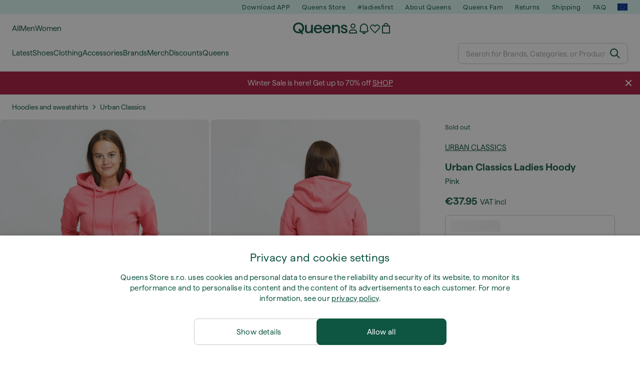

--- FILE ---
content_type: text/html; charset=UTF-8
request_url: https://www.queens.global/en/hoodies-and-sweatshirts/115534-urban-classics-ladies-hoody-pink.html
body_size: 44124
content:
<!DOCTYPE html>
<html lang="en">
<head>
                
    
        <script>
            if ('serviceWorker' in navigator) {
                navigator.serviceWorker?.getRegistrations().then((registrations) => {
                    registrations.forEach((reg) => {
                        if (reg.active?.scriptURL?.includes('sw-fs.es6.js')) {
                            reg.unregister().then((success) => {
                                if (success) {
                                    window.location.reload();
                                }
                            });
                        }
                    });
                });
            }
        </script>
    

        
    
        <meta charset="utf-8"/>
    <title>Hoodies and sweatshirts  Urban Classics Ladies Hoody Pink (TB1524 pink) | Queens 💚</title>
    <meta name="viewport" id="fsViewport" content="width=device-width, initial-scale=1, maximum-scale=5"/>
            <meta name="description" content="Urban Classics Ladies Hoody Pink at a great price 11,49 € availability immediately only at Queens.global/en/!"/>
            <meta name="apple-mobile-web-app-capable" content="yes"/>
                <meta name="robots" content="index,follow"/>
    
    <script>var dataLayer = dataLayer || [];(function () {if (typeof Intl !== 'undefined' && Intl.hasOwnProperty('PluralRules')) {return;}var url = 'https://polyfill.io/v3/polyfill.min.js?features=Intl.~locale.en';var script = document.createElement('script');script.src = url;script.async = false;script.type = 'text/javascript';document.getElementsByTagName('head')[0].appendChild(script);})();window.dist_webpack_uri = "https://static.qns.digital/themes/default-bootstrap/dist/webpack/";</script>

            <link rel="preconnect" href="https://static.qns.digital" crossorigin>
<link rel="preconnect" href="https://use.typekit.net" crossorigin>
<link rel="preconnect" href="https://p.typekit.net" crossorigin>
    
        

    
        <link rel="preload" href="https://static.qns.digital/themes/default-bootstrap/fonts/Haffer-Regular.woff2" as="font" type="font/woff2" crossorigin><link rel="preload" href="https://static.qns.digital/themes/default-bootstrap/fonts/Haffer-SemiBold.woff2" as="font" type="font/woff2" crossorigin><style>@font-face {font-family: 'Haffer';src: url('https://static.qns.digital/themes/default-bootstrap/fonts/Haffer-SemiBold.woff2') format('woff2');font-weight: 700;font-style: normal;font-display: fallback;}@font-face {font-family: 'Haffer';src: url('https://static.qns.digital/themes/default-bootstrap/fonts/Haffer-Regular.woff2') format('woff2');font-weight: 400;font-style: normal;font-display: fallback;}:root {--font-family-accent: 'Haffer', -apple-system, BlinkMacSystemFont, "Segoe UI", "Roboto", "Oxygen", "Ubuntu", "Helvetica Neue", Arial, sans-serif;--font-family-base: 'Haffer', -apple-system, BlinkMacSystemFont, "Segoe UI", "Roboto", "Oxygen", "Ubuntu", "Helvetica Neue", Arial, sans-serif;}</style>

            <script>(function (w, d) {var fallbackListener = true;w.addEventListener('DOMContentLoaded', bindCritCssFallback);w._fs_critCssLoad = function (link) {link.onload = null;link.rel = 'stylesheet';if (!fallbackListener) {return;}w.removeEventListener('DOMContentLoaded', bindCritCssFallback);fallbackListener = false;};function bindCritCssFallback() {d.querySelectorAll('[rel=preload][as=style][data-critical]').forEach(function (link) {w._fs_critCssLoad(link);});}})(window, document);</script><script type="application/ld+json">{"@context": "https://schema.org","@type": "WebSite","url": "https://www.queens.global/en/","potentialAction": {"@type": "SearchAction","target": "https://www.queens.global/en/search?search_query={search_query}","query-input": "required name=search_query"}}</script>



    
        

    
        

    
        

    
        

    
        

    
        

            <style>.Collapsible_body_3NBIi{transition:max-height .3s;overflow:hidden}.Icon_icon_1eZny{--iconSize:22px;display:block;flex-shrink:0;width:var(--iconSize);height:var(--iconSize)}.Icon_icon_1eZny svg{display:block;width:100%;height:100%;fill:currentColor}.Icon_icon_1eZny.Icon_small_2uT4t{--iconSize:14px}.Icon_icon_1eZny.Icon_medium_1usJe{--iconSize:28px}.Icon_icon_1eZny.Icon_large_rpIsM{--iconSize:50px}.Icon_icon_1eZny.Icon_inline_1wiwj{display:inline-block;vertical-align:bottom}.AccordionItem_wrapper_1PJWg.AccordionItem_default_zIqA3:last-of-type{border-bottom:1px solid #e6e6e6}.AccordionItem_body_1koDg{padding-bottom:20px}.AccordionItem_header_2d3LJ.AccordionItem_default_zIqA3{border-top:1px solid #e6e6e6}.AccordionItem_headerInner_3bNLI{--spacing:12px;display:flex;align-items:center;margin-left:calc(var(--spacing)*-1);margin-right:calc(var(--spacing)*-1);padding:15px var(--spacing);font-family:var(--font-family-accent);text-transform:var(--text-transform)}@media only screen and (min-width:769px){.AccordionItem_headerInner_3bNLI{--spacing:24px}}@media only screen and (min-width:991px){.AccordionItem_headerInner_3bNLI{--spacing:0}}.AccordionItem_headerLabel_3P8-d{flex:1}.AccordionItem_header_2d3LJ.AccordionItem_default_zIqA3 .AccordionItem_headerLabel_3P8-d{margin-right:12px;color:var(--color-typo-accent)}.AccordionItem_header_2d3LJ.AccordionItem_headerLineMiddle_2oLzG .AccordionItem_headerLabel_3P8-d{position:relative;display:flex;align-items:center;font-size:1.375rem;line-height:1.2727}@media only screen and (min-width:991px){.AccordionItem_header_2d3LJ.AccordionItem_headerLineMiddle_2oLzG .AccordionItem_headerLabel_3P8-d{font-size:1.5rem;line-height:1.25}}.AccordionItem_header_2d3LJ.AccordionItem_headerLineMiddle_2oLzG .AccordionItem_headerLabel_3P8-d:after{content:"";height:1px;width:100%;margin:0 30px;background-color:currentColor}.AccordionItem_headerIcon_1N9kb{flex:none;width:22px;height:22px;transition:transform .3s}.AccordionItem_headerIcon_1N9kb.AccordionItem_isExpanded_3rG7W{transform:rotate(180deg)}.AccordionItem_headerIcon_1N9kb svg{fill:currentColor}.Avatar_avatar_oiPSI{padding-top:10px}.Avatar_avatarMediaAlign_YPz5u{align-items:center}.Avatar_avatarImageWrapper_2blMU{display:flex;justify-content:center}.Avatar_avatarImage_3TVLE{width:32px;height:32px;border-radius:50%;object-fit:cover;aspect-ratio:1}.Avatar_username_pEXMr{margin:0;padding:0;font-family:var(--font-family-accent);font-weight:500;white-space:nowrap;overflow:hidden;text-overflow:ellipsis;max-width:200px}.Avatar_username_pEXMr.Avatar_usernameLight_3cPRt{color:#fff}.Avatar_username_pEXMr.Avatar_usernameDark_3jXem{color:var(--color-typo-accent)}.Heading_heading_1dtHt{margin:0;text-transform:var(--text-transform)}.Heading_heading_1dtHt.Heading_inherit_2pzfx{color:inherit}.Heading_heading_1dtHt.Heading_center_2suB5{text-align:center}.Heading_heading_1dtHt.Heading_right_1jsuG{text-align:right}.Heading_heading_1dtHt.Heading_margin_Zz8sK{margin-bottom:15px}.Heading_heading_1dtHt.Heading_marginSmall_3q2Hd{margin-bottom:10px}@media only screen and (min-width:769px){.Heading_withLinkWrapper_3jshm{display:flex;align-items:baseline;justify-content:space-between;gap:15px}}.Heading_withLinkWrapper_3jshm.Heading_margin_Zz8sK{margin-bottom:15px}button.Link_link_2imKr{-webkit-appearance:none;background:none;cursor:pointer;height:auto;padding:0;border:none}.Link_link_2imKr{color:var(--color-typo-accent);text-decoration:underline;font-family:var(--font-family-accent)}.Link_link_2imKr:hover{color:var(--color-typo-accent);text-decoration:none}.Link_link_2imKr.Link_simple_1wBgg{color:var(--color-typo-base);font-family:var(--font-family-base)}.Link_link_2imKr.Link_bold_1H4kf{font-weight:var(--font-weight-accent)}.Link_link_2imKr.Link_small_26ejO{font-size:.875rem;line-height:1.4286}.Link_link_2imKr.Link_uppercase_1pPXw{text-transform:var(--text-transform)}.Link_link_2imKr.Link_light_kK6Dj{color:#fff}.Link_link_2imKr.Link_gray_3vv-u{color:var(--color-typo-minor)}.Link_link_2imKr.Link_noUnderline_1GWwa{text-decoration:none}.Link_link_2imKr.Link_noUnderline_1GWwa:focus,.Link_link_2imKr.Link_noUnderline_1GWwa:hover{text-decoration:underline}.Link_link_2imKr.Link_hasHitArea_QYnZR{padding-top:4px;padding-bottom:4px}.Spinner_wrapper_yB8fX{font-size:0;line-height:0;overflow:hidden;text-align:center;vertical-align:middle}.Spinner_spinner_3opjr{animation:Spinner_rotate_1VLwi .5s linear infinite;vertical-align:middle}@keyframes Spinner_rotate_1VLwi{0%{transform:rotate(0deg)}to{transform:rotate(1turn)}}.Button_button_3Q-lF{--minHeight:50px;--minWidth:240px;--lineHeightPx:22px;-webkit-appearance:none;display:block;background:none;cursor:pointer;height:auto;margin:0;padding:0;border:0;outline:none;display:inline-flex;align-items:center;justify-content:center;min-width:var(--minWidth);min-height:var(--minHeight);padding:calc(var(--minHeight)/2 - var(--lineHeightPx)/2 - var(--border)) 15px;border:var(--border) solid;border-radius:var(--border-radius-base);font-family:var(--font-family-accent);font-size:.9375rem;line-height:1.4667;font-weight:var(--font-weight-accent);text-transform:var(--text-transform);transition:background-color .3s,border-color .3s}@media only screen and (min-width:991px){.Button_button_3Q-lF{--minHeight:40px}}a.Button_button_3Q-lF{text-decoration:none}.Button_button_3Q-lF:disabled{cursor:not-allowed}.Button_button_3Q-lF.Button_hasLeftIcon_TT0np:after,.Button_button_3Q-lF.Button_hasRightIcon_3EWu6:before,.Button_button_3Q-lF.Button_pseudoIcon_3UMXE{content:"";display:block;width:22px;height:22px}.Button_button_3Q-lF.Button_hasLeftIcon_TT0np:after{margin-left:8px}.Button_button_3Q-lF.Button_hasRightIcon_3EWu6:before{margin-right:8px}.Button_button_3Q-lF.Button_spaceBetween_3-uAP{justify-content:space-between}.Button_icon_TdZ70{pointer-events:none}.Button_icon_TdZ70 svg{display:block;width:22px;height:22px;fill:currentColor}.Button_icon_TdZ70.Button_leftIcon_1MabP{margin-right:8px}.Button_icon_TdZ70.Button_rightIcon_1xSXp{margin-left:8px}.Button_customContentWrapper_1A8eE{flex:1}.ButtonBar_buttonBar_E7Ffs{display:flex;gap:10px}.ButtonBar_buttonBar_E7Ffs.ButtonBar_columnCenter_1eI3I,.ButtonBar_buttonBar_E7Ffs.ButtonBar_columnFullWidth_xZDYs{flex-direction:column}.ButtonBar_buttonBar_E7Ffs.ButtonBar_columnFullWidth_xZDYs{width:100%}.ButtonBar_buttonBar_E7Ffs.ButtonBar_columnFullWidth_xZDYs button{min-width:auto}.ButtonBar_buttonBar_E7Ffs.ButtonBar_columnCenter_1eI3I{align-items:center}.ButtonBar_buttonBar_E7Ffs.ButtonBar_rowLeft_eQoMp,.ButtonBar_buttonBar_E7Ffs.ButtonBar_rowRight_dYnFg,.ButtonBar_buttonBar_E7Ffs.ButtonBar_rowSpaceBetween_2aeQt{flex-direction:row}.ButtonBar_buttonBar_E7Ffs.ButtonBar_rowRight_dYnFg{justify-content:flex-end}.ButtonBar_buttonBar_E7Ffs.ButtonBar_rowSpaceBetween_2aeQt{justify-content:space-between}.ButtonBar_buttonBar_E7Ffs.ButtonBar_rowStretch_Snv3z{flex-direction:row}.ButtonBar_buttonBar_E7Ffs.ButtonBar_rowStretch_Snv3z>:first-child{flex:auto}.ButtonBar_buttonBar_E7Ffs.ButtonBar_rowStretch_Snv3z>*+*{margin-left:2px}.ButtonBar_buttonBar_E7Ffs.ButtonBar_reverse_1MTMO.ButtonBar_rowLeft_eQoMp,.ButtonBar_buttonBar_E7Ffs.ButtonBar_reverse_1MTMO.ButtonBar_rowRight_dYnFg,.ButtonBar_buttonBar_E7Ffs.ButtonBar_reverse_1MTMO.ButtonBar_rowSpaceBetween_2aeQt{flex-direction:row-reverse}.ButtonBar_buttonBar_E7Ffs.ButtonBar_reverse_1MTMO.ButtonBar_columnCenter_1eI3I,.ButtonBar_buttonBar_E7Ffs.ButtonBar_reverse_1MTMO.ButtonBar_columnFullWidth_xZDYs{flex-direction:column-reverse}.IconButton_iconButton_1E_1G{--iconBtnSize:46px;-webkit-appearance:none;display:block;background:none;cursor:pointer;height:auto;margin:0;padding:0;border:0;outline:none;display:inline-flex;align-items:center;justify-content:center;width:var(--iconBtnSize);height:var(--iconBtnSize);border-radius:50%;color:inherit;transition-duration:.3s;transition-property:background-color,color}.ControlButton_control_1Dkdq{--minHeight:0;--minWidth:0;--border:1px;--vertical-padding:15px;--horizontal-padding:10px;padding:var(--vertical-padding) var(--horizontal-padding);border-color:#c8c8c8;background-color:#fff;font-family:var(--font-family-base);text-transform:none;font-weight:400;color:var(--color-typo-base)}.ControlButton_control_1Dkdq.ControlButton_large_1_j4o{--vertical-padding:15px;--horizontal-padding:15px}.ControlButton_control_1Dkdq.ControlButton_base_1uzSY{--vertical-padding:10px;min-width:44px}.ControlButton_control_1Dkdq.ControlButton_small_1AIno{--vertical-padding:5px;--horizontal-padding:10px;font-size:.8125rem;line-height:1.5385}.ControlButton_control_1Dkdq:focus,.ControlButton_control_1Dkdq:hover{border-color:#141414;color:var(--color-typo-accent)}.ControlButton_control_1Dkdq.ControlButton_selected_1Dx_V{position:relative;color:var(--color-typo-accent);font-weight:var(--font-weight-accent)}.ControlButton_control_1Dkdq.ControlButton_selected_1Dx_V:after{content:"";position:absolute;inset:calc(var(--border)*-1);border:2px solid var(--color-typo-accent);pointer-events:none}.ControlButton_control_1Dkdq.ControlButton_cta_1DsIF{background-color:var(--color-typo-accent);border-color:var(--color-typo-accent);color:#fff}.ControlButton_control_1Dkdq.ControlButton_cta_1DsIF:focus,.ControlButton_control_1Dkdq.ControlButton_cta_1DsIF:hover{background-color:var(--color-typo-base)}.Dropdown_dropdown_1ANMw{margin:0 auto 15px;max-width:320px;position:relative;text-align:left;z-index:1}.Dropdown_dropdown_1ANMw.Dropdown_fullWidth_1OfGF{max-width:none;width:100%}.Dropdown_dropdown_1ANMw .Dropdown_activeItem_1ZBub{background-color:#fff;display:block;line-height:42px;margin-bottom:0;padding:0 30px 0 15px;position:relative;cursor:pointer;font-size:16px;border-radius:var(--border-radius-base)}.Dropdown_dropdown_1ANMw .Dropdown_activeItem_1ZBub .Dropdown_arrowDown_2l9BW{position:absolute;right:10px;top:50%;transform:translateY(-50%) rotate(0deg);transition:all .5s;fill:#141414}.Dropdown_content_2WUT0.Dropdown_outlined_rwYtW .Dropdown_activeItem_1ZBub,.Dropdown_content_2WUT0.Dropdown_outlined_rwYtW .Dropdown_dropdownContent_mrld7{border:1px solid #c8c8c8;transition:border-color .3s}.Dropdown_content_2WUT0.Dropdown_outlined_rwYtW .Dropdown_activeItem_1ZBub{line-height:50px;overflow:hidden;text-overflow:ellipsis;white-space:nowrap}.Dropdown_content_2WUT0.Dropdown_outlined_rwYtW .Dropdown_activeItem_1ZBub .Dropdown_arrowDown_2l9BW{fill:var(--color-typo-accent)}@media only screen and (min-width:991px){.Dropdown_content_2WUT0.Dropdown_outlined_rwYtW .Dropdown_activeItem_1ZBub,.Dropdown_content_2WUT0.Dropdown_outlined_rwYtW .Dropdown_item_3p7pi{line-height:40px}}.Checkbox_checkbox_aOsMM label{display:flex;cursor:pointer}.Checkbox_checkbox_aOsMM input{display:none}.Checkbox_tick_3rzHE{flex:none;display:flex;align-items:center;justify-content:center;width:20px;height:20px;margin:1px;border:1px solid #c8c8c8;transition:background-color .3s,border .3s}input:checked+.Checkbox_tick_3rzHE,label:hover .Checkbox_tick_3rzHE{border-color:var(--color-typo-accent)}input:checked+.Checkbox_tick_3rzHE{background-color:var(--color-typo-accent)}input:disabled+.Checkbox_tick_3rzHE{background-color:#f2f2f2;border-color:#e6e6e6}.Checkbox_tick_3rzHE.Checkbox_radio_3Qaxa{border-radius:50%}input:checked+.Checkbox_tick_3rzHE.Checkbox_radio_3Qaxa{background-color:#fff;border-width:7px}.Checkbox_tick_3rzHE.Checkbox_error_17vNJ{border-color:#e00600}input:checked+.Checkbox_tick_3rzHE .Checkbox_icon_1D0N8{display:block;width:12px;height:6px;margin-top:-3px;border-left:2px solid #fff;border-bottom:2px solid #fff;border-right-color:#fff;border-top-color:#fff;transform:rotate(-45deg)}.Checkbox_label_25oCH{flex:1;margin-left:10px;line-height:22px;color:var(--color-typo-base)}.Background_wrapper_2ddIy{animation-duration:1.5s;animation-fill-mode:forwards;animation-iteration-count:infinite;animation-name:Background_placeholderShimmer_3wPa7;animation-timing-function:linear;background:#f8f8f8;background-image:linear-gradient(90deg,#f8f8f8 0,#edeef1 20%,#f8f8f8 40%,#f8f8f8);background-repeat:no-repeat;background-size:800px 100%;bottom:0;left:0;position:absolute;right:0;top:0}.Background_wrapper_2ddIy.Background_dark_1RNei{background-color:#141414;background-image:linear-gradient(90deg,#141414 0,#141414 20%,#141414 40%,#141414)}@keyframes Background_placeholderShimmer_3wPa7{0%{background-position:-1000px 0}to{background-position:1000px 0}}.Line_wrapper_2lYI6{position:relative}.Line_wrapper_2lYI6+.Line_wrapper_2lYI6{margin-top:5px}@media only screen and (min-width:769px){.Line_wrapper_2lYI6+.Line_wrapper_2lYI6{margin-top:10px}}.TallCard_anchor_3c_dP{display:block;text-decoration:none}.TallCard_anchor_3c_dP:hover{text-decoration:underline}.TallCard_anchor_3c_dP:hover.TallCard_light_1eAAe{color:#fff}.TallCard_anchor_3c_dP:hover.TallCard_dark_2P4As{color:#000}.TallCard_image_1yHkh{display:block;width:100%;object-fit:cover;aspect-ratio:3/4;border-radius:var(--border-radius-base)}.HorizontalList_wrapper_35ZDh{position:relative;width:100%;overflow:hidden}.HorizontalList_wrapper_35ZDh.HorizontalList_gradient_1niv1:after,.HorizontalList_wrapper_35ZDh.HorizontalList_gradient_1niv1:before{content:"";position:absolute;top:0;z-index:1;width:100px;height:100%;opacity:0;pointer-events:none}.HorizontalList_wrapper_35ZDh.HorizontalList_gradient_1niv1:before{left:0;background-image:linear-gradient(270deg,transparent,var(--gradient-color,#fff))}.HorizontalList_wrapper_35ZDh.HorizontalList_gradient_1niv1:after{right:0;background-image:linear-gradient(90deg,transparent,var(--gradient-color,#fff))}.HorizontalList_wrapper_35ZDh.HorizontalList_isLeftGradientVisible_2zox9:before,.HorizontalList_wrapper_35ZDh.HorizontalList_isRightGradientVisible_29E-H:after{opacity:1}.HorizontalList_grid_2OjuH{display:grid;grid-auto-flow:column;grid-auto-columns:var(--itemWidth);width:100%;padding-left:12px;padding-right:12px;pointer-events:all;overflow-x:auto;-ms-overflow-style:none;scrollbar-width:none}@media only screen and (min-width:769px){.HorizontalList_grid_2OjuH{padding-left:24px;padding-right:24px}}@media only screen and (min-width:1701px){.HorizontalList_grid_2OjuH:not(.HorizontalList_sideSpaceForce_16BuC){padding-left:0;padding-right:0}}.HorizontalList_grid_2OjuH::-webkit-scrollbar{display:none}.HorizontalList_grid_2OjuH.HorizontalList_oneInView_1Bl96{--itemWidth:62%}@media only screen and (min-width:561px){.HorizontalList_grid_2OjuH.HorizontalList_oneInView_1Bl96{--itemWidth:65%}}.HorizontalList_grid_2OjuH.HorizontalList_twoInView_FNTEJ{--itemWidth:45%}@media only screen and (min-width:561px){.HorizontalList_grid_2OjuH.HorizontalList_twoInView_FNTEJ{--itemWidth:47.5%}}.HorizontalList_grid_2OjuH.HorizontalList_threeInView_2GyHt{--itemWidth:28%}.HorizontalList_grid_2OjuH.HorizontalList_fourInView_3FMrD{--itemWidth:22%}.HorizontalList_grid_2OjuH.HorizontalList_fiveInView_2Waah{--itemWidth:18%}.HorizontalList_grid_2OjuH.HorizontalList_eightInView_2HRMQ{--itemWidth:11%}.HorizontalList_grid_2OjuH.HorizontalList_auto_1Ednj{--itemWidth:max-content;scrollbar-width:none}.HorizontalList_grid_2OjuH.HorizontalList_auto_1Ednj::-webkit-scrollbar{display:none}.HorizontalList_grid_2OjuH.HorizontalList_withoutGap_2q6Nv{gap:10px}.HorizontalList_grid_2OjuH.HorizontalList_withoutLeftSideSpace_2eSFh{padding-left:0}.HorizontalList_arrow_mu2K6{position:absolute;top:50%;z-index:2;padding:5px;border-radius:var(--border-radius-base);border:1px solid var(--color-typo-base);background-color:#fff;color:var(--color-typo-base);transform:translateY(-50%);transition:color .3s,border-color .3s}.HorizontalList_arrow_mu2K6.HorizontalList_prev_3kB28{left:12px}@media only screen and (min-width:561px){.HorizontalList_arrow_mu2K6.HorizontalList_prev_3kB28{left:24px}}@media only screen and (min-width:1701px){.HorizontalList_arrow_mu2K6.HorizontalList_prev_3kB28{left:0}}.HorizontalList_arrow_mu2K6.HorizontalList_next_nwzEY{right:12px}@media only screen and (min-width:561px){.HorizontalList_arrow_mu2K6.HorizontalList_next_nwzEY{right:24px}}@media only screen and (min-width:1701px){.HorizontalList_arrow_mu2K6.HorizontalList_next_nwzEY{right:0}}.HorizontalList_arrow_mu2K6:hover{border-color:var(--color-typo-accent);color:var(--color-typo-accent)}.BaseContainer_wrapper_a2vvb{padding-left:12px;padding-right:12px}@media only screen and (min-width:769px){.BaseContainer_wrapper_a2vvb{padding-left:24px;padding-right:24px}}@media only screen and (min-width:1701px){.BaseContainer_wrapper_a2vvb{padding-left:0;padding-right:0}}.Box_wrapper_1IRhW{position:relative}.Box_container_2x5Rx,.Box_content_CAuvl,.Box_image_3ImFu{position:absolute;top:0;bottom:0;left:0;right:0;overflow:hidden}.Box_image_3ImFu{width:100%;height:100%;object-fit:cover;background-color:#f8f8f8}.FullSizeContainer_wrapper_YAFac{width:100%;height:100%;left:0;position:absolute;top:0}.PageContainer_fullWrapper_1mC_U{display:flow-root;width:100%;background-color:var(--backgroundColor)}.PageContainer_wrapper_Isqhi{max-width:1700px;margin-left:auto;margin-right:auto}.Section_wrapper_1PAlW{margin-top:40px;margin-bottom:40px}@media only screen and (min-width:769px){.Section_wrapper_1PAlW{margin-top:60px;margin-bottom:60px}}@media only screen and (min-width:769px){.Section_wrapper_1PAlW.Section_large_dfJjE{margin-top:80px;margin-bottom:80px}}.Section_wrapper_1PAlW.Section_wide_2UCa-{width:100%}.Section_wrapper_1PAlW.Section_disableSpacingTop_3FsL6{margin-top:0}.StripeContainer_wrapper_3QIBY>*{display:block}.StripeContainer_wrapper_3QIBY>*+*{margin-top:10px}@media only screen and (min-width:769px){.StripeContainer_wrapper_3QIBY{display:flex;flex-flow:row nowrap;justify-content:space-between;gap:15px}.StripeContainer_wrapper_3QIBY>*{flex:.5}.StripeContainer_wrapper_3QIBY>*+*{margin-top:0}}.TextContainer_wrapper_1LGnR{max-width:100ch}.BoxRatio_wrapper_1HVuG{position:relative;padding-top:100%}@media only screen and (min-width:769px){.BoxRatio_wrapper_1HVuG{padding-top:75%}}.BoxSquare_wrapper_3KWQm{position:relative;padding-top:100%}.Product_info_2BgOv{padding:10px 0}.ProductCarousel_item_1ww_8{padding:8px}.ProductCarousel_wrapper_2PAka{margin:auto;max-width:1320px}.ProductList_item_21-w4{display:inline-block;min-width:155px;padding:4px;white-space:normal;width:48%}.ProductList_bulky_20FnV .ProductList_item_21-w4{min-width:275px;width:80%}.ProductList_swipeMix_h_ISA .ProductList_item_21-w4{min-width:79%}.ProductList_medium_1_MZO .ProductList_item_21-w4{min-width:auto;width:33.33%}@media only screen and (min-width:769px){.ProductList_item_21-w4{width:25%}.ProductList_bulky_20FnV .ProductList_item_21-w4{width:40%}.ProductList_medium_1_MZO .ProductList_item_21-w4{width:33.33%}.ProductList_swipeMix_h_ISA .ProductList_item_21-w4{padding:8px;min-width:0;width:100%}}.ProductList_wrapper_3iPwh{margin:auto;max-width:1320px;padding:0 15px;overflow-x:auto;overflow-y:hidden;white-space:nowrap;-webkit-overflow-scrolling:touch}.ProductList_swipeMix_h_ISA{display:flex;flex:1;padding:0;max-width:none}.FilterBar_mobileFilters_2J4Ei{padding:24px 0 20px}.FilterBar_mobileFilters_2J4Ei:after{clear:both;content:"";display:table}.FilterBar_mobileFilters_2J4Ei .FilterBar_buttonPlaceholder_x4F1P{height:50px;width:100%}.FilterBar_mobileFilters_2J4Ei .FilterBar_button_82R9M{background-color:#fff;color:var(--color-typo-accent);border:2px solid var(--color-typo-accent);display:block;padding:12px 60px 12px 15px;position:relative;text-transform:uppercase;z-index:1;font-family:var(--font-family-accent)}.FilterBar_mobileFilters_2J4Ei .FilterBar_button_82R9M .FilterBar_count_JxDqb{background-color:var(--color-typo-accent);color:#fff;display:inline-block;position:absolute;right:40px;text-align:center;top:50%;transform:translateY(-50%);width:22px}.FilterBar_mobileFilters_2J4Ei .FilterBar_button_82R9M svg{position:absolute;right:10px;top:13px;width:24px;height:24px;fill:var(--color-typo-accent)}.FilterBar_mobileFilters_2J4Ei .FilterBar_button_82R9M.FilterBar_pinned_2KPgS{position:fixed;top:45px;left:0;right:0;z-index:4;animation:FilterBar_fadeIn_1nBrx .3s}.FilterBar_mobileFilters_2J4Ei .FilterBar_sorting_3khWI{margin:10px 0 0;max-width:none}@media only screen and (min-width:769px){.FilterBar_mobileFilters_2J4Ei{padding:30px 8px 22px}.FilterBar_mobileFilters_2J4Ei .FilterBar_sorting_3khWI{margin-top:0;margin-left:15px}}.FilterBar_pinnedButton_3b7C4{position:fixed;top:50px;left:0;right:0;z-index:4;background-color:#fff;animation:FilterBar_fadeIn_1nBrx .3s}.FilterBar_buttonInner_1Dl-I{display:flex;align-items:center}.FilterBar_productsCount_pl6Dl{font-family:var(--font-family-base);font-weight:400;color:#aaa;padding-left:10px}.FilterBar_filtersCount_MsAYe{flex:none;display:block;min-width:22px;margin-left:auto;background-color:#fff;color:var(--color-typo-accent);margin-right:10px}.FilterBar_pinnedButton_3b7C4 .FilterBar_filtersCount_MsAYe{background-color:var(--color-typo-accent);color:#fff}.ChatWithUs_wrapper_2DWFG{position:fixed;bottom:18px;right:18px;z-index:1080}.ChatWithUs_button_2QI2w{display:flex;align-items:center;justify-content:center;width:60px;height:60px;border:0;border-radius:50%;background-color:var(--color-chatbot-bg);cursor:pointer}@media only screen and (min-width:769px){.ChatWithUs_button_2QI2w{z-index:18}}.h0,.h1,.h2,.h3,.h4,.h5,.h6,h1,h2,h3,h4,h5,h6{font-family:var(--font-family-accent);font-weight:var(--font-weight-accent);color:var(--color-typo-accent)}.h0{font-size:2rem;line-height:1.25}@media only screen and (min-width:991px){.h0{font-size:2.625rem;line-height:1.1905}}.h1,h1{font-size:1.75rem;line-height:1.2143}@media only screen and (min-width:991px){.h1,h1{font-size:2rem;line-height:1.25}}.h2,h2{font-size:1.375rem;line-height:1.2727}@media only screen and (min-width:991px){.h2,h2{font-size:1.5rem;line-height:1.25}}.h3,h3{font-size:1.25rem;line-height:1.3}.h4,h4{font-size:1.125rem;line-height:1.3333}.h5,.h6,h5,h6{font-size:.9375rem;line-height:1.4667}a{color:var(--color-typo-base);text-decoration:underline;transition:color .3s}a:hover{text-decoration:none}p{margin-bottom:15px}b,strong{font-weight:var(--font-weight-accent)}.fs-p-r{position:relative}.fs-mt-xsmall{margin-top:5px}.fs-mt-small{margin-top:10px}.fs-mt-base{margin-top:15px}.fs-mt-large{margin-top:30px}.fs-mb-base{margin-bottom:15px}.fs-mb-large{margin-bottom:30px}.fs-ta-center{text-align:center}._vihi{position:absolute;top:-9999px;left:-9999px;bottom:auto;right:auto;height:0;width:0;visibility:hidden}body,html{min-height:100%}body{margin:0;padding-top:45px;background-color:var(--color-layout-bg);font-family:var(--font-family-base);font-size:.9375rem;line-height:1.4667;color:var(--color-typo-base);overflow-x:hidden}body *{box-sizing:border-box}@media only screen and (min-width:991px){body,body[class]{padding-top:0}}body.lang_el *{text-transform:none!important}img{max-width:100%}.grecaptcha-badge{visibility:hidden}.is-ios *{cursor:pointer}.wrapper,.wrapper--bigger{clear:both;display:block;margin:0 auto;max-width:950px;padding-left:15px;padding-right:15px}.wrapper--bigger:after,.wrapper:after{clear:both;content:"";display:table}@media only screen and (min-width:769px){.wrapper,.wrapper--bigger{padding-left:0;padding-right:0}}.wrapper--bigger{max-width:1320px}button,input,select,textarea{background:#fff;border:none;color:var(--color-typo-base);font-family:var(--font-family-base);font-size:.9375rem;line-height:1.4667;outline:none;padding:5px 1em;transition:border-color .3s,box-shadow .3s;-webkit-appearance:none}button{cursor:pointer}input[disabled]{color:#d0d0d0;cursor:default}input,select{height:32px}table{border-collapse:collapse;display:block;height:100%;overflow-x:auto;width:100%}table td,table th{padding:10px}table.bordered td,table.bordered th{border:1px solid #aaa}table.dark .price{font-size:1em;font-weight:400}table.dark thead th{background-color:#5a5a5a;color:#fff;font-size:14px;padding:15px 10px;text-transform:uppercase}table.dark tbody td{background-color:#f2f2f2;padding:20px 5px}table.gray tfoot td{background-color:initial}table.gray tfoot tr{border-color:transparent}table.gray thead th{color:#aaa;font-size:14px;padding-bottom:10px;text-transform:uppercase}table.gray td{background-color:#f2f2f2}table.ordered-products .price,table.ordered-products tfoot{text-align:right!important}table.thin td{padding:5px}table.vertical-slim td{padding:1px 7px}@media only screen and (min-width:769px){table{display:table}table.dark td{border:none!important}table.gray tr{border-bottom:10px solid #fff}}table .responsive-table{width:100%;overflow-x:auto;margin-bottom:2em}table .responsive-table table{margin-bottom:0}.appear100-enter{max-height:0}.appear100-enter-active{max-height:100px;transition:all .7s linear}.appear100-exit{max-height:100px}.appear100-exit-active{max-height:0;transition:all .7s cubic-bezier(0,0,0,1)}.fade-enter{opacity:.01}.fade-enter-active{opacity:1;transition:.5s}.fade-exit{opacity:1}.fade-exit-active{opacity:.01;transition:.5s}.fastFade-enter{opacity:.01}.fastFade-enter-active{opacity:1;transition:.15s}.fastFade-exit{opacity:1}.fastFade-exit-active{opacity:.01;transition:.15s}.mediumFade-enter{opacity:.01}.mediumFade-enter-active{opacity:1;transition:.3s}.mediumFade-exit{opacity:1}.mediumFade-exit-active{opacity:.01;transition:.3s}.slideLeft-enter{transform:translateX(-100%)}.slideLeft-enter-active{transform:translateX(0);transition:.3s}.slideLeft-exit{transform:translateX(0)}.slideLeft-exit-active{transform:translateX(-100%);transition:.3s}.slideRight-enter{transform:translateX(100%)}.slideRight-enter-active{transform:translateX(0);transition:.3s}.slideRight-exit{transform:translateX(0)}.slideRight-exit-active{transform:translateX(100%);transition:.3s}.slideDown{will-change:transform}.slideDown-enter{transform:translateY(100%)}.slideDown-enter-active{transform:translateY(0);transition:.3s ease-out}.slideDown-exit{transform:translateY(0)}.slideDown-exit-active{transform:translateY(100%);transition:.3s ease-out}.Root_wrapper_3d4VU{padding-top:59px}@media only screen and (min-width:991px){.Root_wrapper_3d4VU{padding-top:0}}.FtshpLogo_logo_4u055{position:relative;display:inline-block;height:50px;overflow:hidden;color:currentColor}.FtshpLogo_logo_4u055 svg{fill:currentColor;padding:0;width:130px;height:50px;vertical-align:top}@media only screen and (max-width:390px){.FtshpLogo_logo_4u055 svg{width:100px}}@media only screen and (max-width:359px){.FtshpLogo_logo_4u055 svg{width:60px}}.FtshpLogo_logo_4u055 svg+svg{position:absolute;top:0;left:0}.QnsLogo_logo_2P5W2{display:flex;align-items:center;justify-content:center;height:50px;color:#0e5542}.QnsLogo_logo_2P5W2 svg{display:block;width:auto;height:24px;fill:currentColor}.CartIcon_cartIcon_2sCfU{position:relative;background:none;padding:0;margin:0;-webkit-appearance:none}.CartIcon_cartIcon_2sCfU svg{fill:currentColor}.UserIcon_userIcon_2Gddg{position:relative}.UserIcon_userIcon_2Gddg>a,.UserIcon_userIcon_2Gddg>button{color:currentColor}.UserIcon_userIcon_2Gddg svg{display:block;fill:currentColor;transition:fill .3s}.UserIcon_iconButton_jdGd4{-webkit-appearance:none;display:block;background:none;cursor:pointer;height:auto;margin:0;padding:0;border:0;outline:none}.UserIcon_userMenu_1Rrn7{position:absolute;top:100%;right:-162px;z-index:1;padding-top:18px;opacity:0;transform:scale(0);transform-origin:calc(100% - 162px) 10px}.UserIcon_userIcon_2Gddg:focus-within .UserIcon_userMenu_1Rrn7,.UserIcon_userIcon_2Gddg:hover .UserIcon_userMenu_1Rrn7{opacity:1;transform:scale(1)}.TopMenu_topLinks_3zLeY{list-style:none;margin:0;padding:0}.TopMenu_topLinks_3zLeY>li{display:inline-block;padding:0;position:relative}.TopMenu_topLinks_3zLeY>li>a,.TopMenu_topLinks_3zLeY>li>span{display:inline-block;padding:4px 12px;font-family:var(--font-family-accent);font-size:.8125rem;line-height:1.5385;text-decoration:none;letter-spacing:.5px;text-transform:var(--text-transform);color:var(--color-header-topbar-text)}.TopMenu_topLinks_3zLeY>li>a:hover{text-decoration:underline}.TopMenu_topLinks_3zLeY>li ul{display:none}.TopMenu_topLinks_3zLeY>li:hover ul{background:#fff;border:1px solid #c8c8c8;display:block;position:absolute;top:100%;left:-5px;z-index:2;margin:0;padding:0;width:250px}.TopMenu_topLinks_3zLeY>li:hover ul li{padding:0;display:block}.TopMenu_topLinks_3zLeY>li:hover ul li a{display:block;padding:9px 14px;white-space:nowrap;width:100%;text-decoration:none;color:var(--color-typo-base)}.TopMenu_topLinks_3zLeY>li:hover ul li a:hover{background-color:#f2f2f2}.CustomerListsIcon_wishIcon_qLX0a{position:relative;display:block;background:none;padding:0;margin:0;-webkit-appearance:none;cursor:pointer}.CustomerListsIcon_wishIcon_qLX0a svg{fill:currentColor}.NotificationsIcon_notificationsIcon_14Rrw{position:relative;background:none;padding:0;margin:0;-webkit-appearance:none;cursor:pointer;height:auto}.NotificationsIcon_notificationsIcon_14Rrw svg{fill:currentColor}.NotificationsArea_wrapper_3PviC{-webkit-overflow-scrolling:touch;background-color:#fff;overflow:hidden;position:fixed;width:100vw;height:100vh;bottom:0;left:0;top:0;z-index:1500}@media only screen and (min-width:769px){.NotificationsArea_wrapper_3PviC{position:absolute;top:100%;right:0;left:auto;bottom:auto;width:370px;height:auto;border:1px solid #c8c8c8}}.MainItem_mainItem_14OoY>a{position:relative;display:block;padding-top:9px;padding-bottom:9px;font-family:var(--font-family-accent);text-transform:var(--text-transform);text-decoration:none;color:currentColor}.MainItem_mainItem_14OoY.MainItem_open_1FxN4,.MainItem_mainItem_14OoY:hover{color:var(--color-header-accent)}.MainItem_mainItem_14OoY.MainItem_open_1FxN4>a:after,.MainItem_mainItem_14OoY:hover>a:after{content:"";position:absolute;inset:auto 0 5px 0;height:2px;background-color:var(--color-header-underline)}.MainItem_child_2v48z{position:absolute;top:100%;left:0;right:0;display:none;border-bottom:1px solid #e6e6e6;background:#fff}.MainItem_open_1FxN4 .MainItem_child_2v48z{display:block}.MainItem_childInner_12fhL{display:flex;justify-content:flex-start;padding:15px 0}.SearchIcon_icon_IyGIr{position:relative;background:none;padding:0;margin:0;cursor:pointer;height:auto;outline:revert}.SearchIcon_icon_IyGIr svg{fill:currentColor}.SuggestionsInput_close_21T9G{cursor:pointer;padding:10px 0 10px 5px;position:absolute;right:48px;top:0;height:40px}.SuggestionsInput_close_21T9G svg{width:22px;height:22px;border-right:1px solid #e6e6e6;box-sizing:initial;fill:currentColor;padding-right:3px}.SuggestionsInput_container_282EN{position:relative;padding-left:0;padding-right:45px;background:#fff;border:var(--border-base);border-radius:var(--border-radius-base);color:var(--color-typo-base)}.SuggestionsInput_container_282EN.SuggestionsInput_focused_1uPNA{padding-right:85px}.SuggestionsInput_input_2-pWv{background:#fff;border:none;border-radius:var(--border-radius-base);color:var(--color-typo-base);font-size:.9375rem;line-height:1.4667;height:40px;margin:0;padding:9px 0 9px 15px;width:100%}.SuggestionsInput_input_2-pWv::-webkit-input-placeholder{color:#aaa}.SuggestionsInput_input_2-pWv:-moz-placeholder,.SuggestionsInput_input_2-pWv::-moz-placeholder{color:#aaa}.SuggestionsInput_input_2-pWv:-ms-input-placeholder{color:#aaa}.DesktopSearch_close_35dTw{position:absolute;top:10px;right:10px;display:inline-block;background-color:initial}.DesktopSearch_close_35dTw svg{fill:#aaa;width:25px;height:25px}.DesktopSearch_container_3tN4k{display:block;opacity:1;transition:opacity .3s}.DesktopSearch_container_3tN4k.DesktopSearch_isHidden_kNe2X{opacity:0;pointer-events:none}.DesktopSearch_container_3tN4k.DesktopSearch_isInvisible_2ehuJ{display:none}@media(max-width:1200px){.DesktopSearch_container_3tN4k.DesktopSearch_hideUntilUltranavSearchBreakpoint_2A2gz{display:none}}.DesktopSearch_iconContainer_261ad{background:none;position:absolute;right:0;top:0;padding:10px 15px 10px 10px;height:40px}.DesktopSearch_iconContainer_261ad svg{width:22px;height:22px;fill:var(--color-typo-base)}.DesktopSearch_results_2y82W{display:flex;flex-direction:column;left:0;position:absolute;top:100%;right:0;height:calc(100vh - 135px)}.DesktopSearch_resultsInner_1syxA{background-color:#fff;border-radius:var(--border-radius-base);box-shadow:0 6px 6px rgba(0,0,0,.1);border:1px solid #e6e6e6}.DesktopSearch_wrapper_H5SZ8{position:relative}.Ultranav_shadeSearch_OCw_V{z-index:1180!important}.Ultranav_shadeTopBar_3GmjJ{z-index:1220!important}.Ultranav_shadeCart_34v2Q{z-index:1300!important}.Ultranav_wrapper_LbsCX{color:var(--color-header-text)}.Ultranav_mainBar_2czAC{position:relative;z-index:1200}.Ultranav_topBar_1pwvG{position:relative;z-index:1240}.Ultranav_top_26znE{position:relative;display:flex;justify-content:flex-end}.Ultranav_top_26znE .Ultranav_shopSwitcher_1xulC{margin-left:10px}.Ultranav_top_26znE .Ultranav_shopSwitcher_1xulC button{width:22px;height:100%}.Ultranav_main_2USx_{position:relative;display:flex;justify-content:space-between;align-items:center;padding-top:4px;padding-bottom:4px}.Ultranav_main_2USx_ .Ultranav_genders_3ZDDX,.Ultranav_main_2USx_ .Ultranav_icons_3cRah{flex:1}.Ultranav_main_2USx_ .Ultranav_genders_3ZDDX ul{display:flex;align-items:center;gap:20px;list-style:none;margin:0;padding:0}.Ultranav_main_2USx_ .Ultranav_genders_3ZDDX ul li>a{position:relative;display:block;padding-top:9px;padding-bottom:9px;font-family:var(--font-family-accent);font-size:.9375rem;line-height:1.4667;color:var(--color-header-accent);text-transform:var(--text-transform);text-decoration:none}.Ultranav_main_2USx_ .Ultranav_genders_3ZDDX ul li>a:not(.Ultranav_active_2T7Re){color:var(--color-header-topbar-text)}.Ultranav_main_2USx_ .Ultranav_genders_3ZDDX ul li>a:not(.Ultranav_active_2T7Re):hover{color:var(--color-header-accent)}.Ultranav_main_2USx_ .Ultranav_genders_3ZDDX ul li>a.Ultranav_active_2T7Re:after{content:"";position:absolute;inset:auto 0 5px 0;height:2px;background-color:var(--color-header-underline)}.Ultranav_main_2USx_ .Ultranav_icons_3cRah{display:flex;align-items:center;justify-content:end;gap:20px}.Ultranav_main_2USx_ .Ultranav_icons_3cRah>*{color:currentColor}.Ultranav_navigation_2zqmZ{display:flex;justify-content:space-between;gap:20px;margin-bottom:15px}.Ultranav_navigation_2zqmZ .Ultranav_mainItems_19ZSO{display:flex;align-items:center;gap:20px;margin:0;padding:0;list-style:none}.Ultranav_navigation_2zqmZ .Ultranav_search_2cSG3{flex:1;max-width:340px}.Ultranav_navigation_2zqmZ.Ultranav_searchOpened_3pFd5 .Ultranav_mainItems_19ZSO{display:none}.Ultranav_navigation_2zqmZ.Ultranav_searchOpened_3pFd5 .Ultranav_search_2cSG3{width:100%;max-width:none}.Ultranav_navigation_2zqmZ.Ultranav_searchOpened_3pFd5 .Ultranav_search_2cSG3>form{max-width:700px;margin:0 auto}.MobileMainItem_main_1TKRc{position:relative;background-color:#fff}.MobileMainItem_main_1TKRc>a{align-items:center;border-top:1px solid #e6e6e6;color:var(--color-typo-accent);display:flex;justify-content:space-between;font-size:.9375rem;line-height:1.4667;font-family:var(--font-family-accent);padding:14px 0;margin:0 12px;cursor:pointer;text-transform:var(--text-transform)}.MobileMainItem_main_1TKRc>a svg{fill:var(--color-typo-base)}.MobileMainItem_main_1TKRc:first-child>a{padding-top:14px;border-top:0}.MobileMainItem_main_1TKRc.highlighted a{color:var(--color-error)}.mainAccent{background-color:#f8f8f8}.MobileTabMenu_container_2LlWk{clear:both;height:100%;transition:transform .3s ease-out;width:200%}.MobileTabMenu_container_2LlWk.MobileTabMenu_menuItemActive_3NN5G{transform:translateX(-100vw)}@media only screen and (min-width:769px){.MobileTabMenu_container_2LlWk.MobileTabMenu_menuItemActive_3NN5G{transform:translateX(-60vw)}}.MobileTabMenu_containerItem_1qIp-{display:inline-block;height:100%;padding-top:50px;position:relative;vertical-align:top;width:50%}.MobileTabMenu_containerItem_1qIp-.MobileTabMenu_containerItemMain_1C3dX{padding-top:105px}.MobileTabMenu_scroll_1TPMY{height:100%;overflow:auto;padding-bottom:80px;-webkit-overflow-scrolling:touch}.MobileTabMenu_scroll_1TPMY.MobileTabMenu_firstLayer_7RzZz{background-color:#f8f8f8}.MobileTabMenu_header_1FOqF{background-color:#f8f8f8;border-bottom:1px solid #e6e6e6;left:0;position:absolute;right:0;top:0;z-index:1}.MobileTabMenu_header_1FOqF .MobileTabMenu_top_2-5Nw{display:flex;flex-flow:row nowrap;justify-content:space-between;padding:14px 12px}.MobileTabMenu_header_1FOqF .MobileTabMenu_closeButtonSecondary_3o4PE{position:absolute;height:auto;top:14px;right:12px;padding:0;background-color:initial}.MobileTabMenu_header_1FOqF .MobileTabMenu_closeButtonSecondary_3o4PE svg{fill:var(--color-typo-accent);top:auto;left:auto}.MobileTabMenu_title_3_8Va{padding:14px 0;font-family:var(--font-family-accent);font-size:1.125rem;line-height:1.3333;text-align:center;color:var(--color-typo-accent);text-transform:var(--text-transform)}.MobileTabMenu_title_3_8Va .MobileTabMenu_arrowBack_3EjCm{background:none;padding:0;position:absolute;top:14px;left:12px;fill:var(--color-typo-accent);height:auto;vertical-align:middle}.MobileTabMenu_title_3_8Va .MobileTabMenu_arrowBack_3EjCm svg{vertical-align:middle}.MobileTabMenu_closeButton_Pd0AX.MobileTabMenu_closeButton_Pd0AX{position:relative;height:auto;background-color:initial;top:auto;right:auto;padding:0}.MobileTabMenu_closeButton_Pd0AX.MobileTabMenu_closeButton_Pd0AX svg{fill:var(--color-typo-accent)}.MobileTabMenu_wrapper_2bJY6{background-color:#fff;bottom:0;color:#aaa;overflow:hidden;position:fixed;top:0;transition:transform .3s ease-out;transform:translateX(-100%);width:100vw;z-index:1140}.MobileTabMenu_wrapper_2bJY6.MobileTabMenu_active_1dLIW{transform:translateX(0)}@media only screen and (min-width:769px){.MobileTabMenu_wrapper_2bJY6{width:60vw}}.MobileTabMenu_tabIndicator_2-dmX{position:absolute;bottom:-1px;font-size:0;height:3px;background:var(--color-typo-accent);transition:all .3s}.MobileTabMenu_menuTabs_3XZdg{margin:0;padding:0;display:flex;flex-flow:row nowrap;list-style:none;position:relative;width:100vw}@media only screen and (min-width:769px){.MobileTabMenu_menuTabs_3XZdg{width:60vw}}.MobileTabMenu_menuTab_36VER{margin:0;padding:0;width:100%}.MobileTabMenu_menuTabLink_1WRIl{color:var(--color-typo-base);display:block;font-family:var(--font-family-accent);padding:1em;text-align:center;width:100%;text-transform:var(--text-transform)}.MobileTabMenu_menuTabLink_1WRIl.MobileTabMenu_active_1dLIW{color:var(--color-typo-accent);font-weight:var(--font-weight-accent)}.VisibleMobileSearchTabBar_itemMenu_3evyV{float:left}@media only screen and (min-width:769px){.VisibleMobileSearchTabBar_itemMenu_3evyV a{align-items:center;display:flex!important}.VisibleMobileSearchTabBar_itemMenu_3evyV a svg{margin-right:5px}}.VisibleMobileSearchTabBar_tabList_378Lc{font-size:14px;line-height:0;list-style:none;margin:0;padding:0 12px;text-align:center;background-color:var(--color-header-bg);color:var(--color-header-text)}.VisibleMobileSearchTabBar_tabList_378Lc:after{clear:both;content:"";display:table}@media only screen and (min-width:769px){.VisibleMobileSearchTabBar_tabList_378Lc{display:flex;justify-content:space-around}.VisibleMobileSearchTabBar_tabList_378Lc .VisibleMobileSearchTabBar_itemSearch_3sW2t{order:1}.VisibleMobileSearchTabBar_tabList_378Lc .VisibleMobileSearchTabBar_itemLogin_1tB81{order:2}.VisibleMobileSearchTabBar_tabList_378Lc .VisibleMobileSearchTabBar_itemNotifications_3F8PD{order:3}.VisibleMobileSearchTabBar_tabList_378Lc .VisibleMobileSearchTabBar_itemCustomerLists_JnaUb{order:4}.VisibleMobileSearchTabBar_tabList_378Lc .VisibleMobileSearchTabBar_itemCart_3Y34J{order:5}}.VisibleMobileSearchTabBar_tabList_378Lc a,.VisibleMobileSearchTabBar_tabList_378Lc button{color:currentColor}.VisibleMobileSearchTabBar_tabList_378Lc li{float:left;position:relative}.VisibleMobileSearchTabBar_tabList_378Lc li.VisibleMobileSearchTabBar_itemCart_3Y34J,.VisibleMobileSearchTabBar_tabList_378Lc li.VisibleMobileSearchTabBar_itemCustomerLists_JnaUb,.VisibleMobileSearchTabBar_tabList_378Lc li.VisibleMobileSearchTabBar_itemLogin_1tB81,.VisibleMobileSearchTabBar_tabList_378Lc li.VisibleMobileSearchTabBar_itemNotifications_3F8PD,.VisibleMobileSearchTabBar_tabList_378Lc li.VisibleMobileSearchTabBar_itemSearch_3sW2t{float:right}.VisibleMobileSearchTabBar_tabList_378Lc li+li{margin-left:15px}.VisibleMobileSearchTabBar_itemCart_3Y34J,.VisibleMobileSearchTabBar_itemCustomerLists_JnaUb,.VisibleMobileSearchTabBar_itemLogin_1tB81,.VisibleMobileSearchTabBar_itemMenu_3evyV,.VisibleMobileSearchTabBar_itemNotifications_3F8PD,.VisibleMobileSearchTabBar_itemSearch_3sW2t{padding-top:14px;padding-bottom:14px}@media only screen and (min-width:769px){.VisibleMobileSearchTabBar_itemLogo_1hJ4R{flex:0 1 80%}}.VisibleMobileSearchTabBar_itemSearch_3sW2t{pointer-events:none;opacity:0;transition:opacity .3s;display:none}.VisibleMobileSearchTabBar_itemSearch_3sW2t.VisibleMobileSearchTabBar_visible_bATfm{pointer-events:auto;opacity:1;display:block}.VisibleMobileSearchTabBar_unread_3KqO0{background-color:#ea2727;border-radius:50%;color:#fff;font-size:10px;height:18px;left:25px;line-height:18px;position:absolute;text-align:center;top:0;width:18px}.MobileSearch_close_31uGD{position:absolute;top:10px;right:10px;display:inline-block;background-color:initial}.MobileSearch_close_31uGD svg{fill:#aaa;width:25px;height:25px}.MobileSearch_container_1ISMW{color:#aaa;display:block;opacity:1;transition:opacity .3s}.MobileSearch_container_1ISMW.MobileSearch_isHidden_2K2a2{opacity:0;pointer-events:none}.MobileSearch_iconContainer_3Wdid{background:none;position:absolute;right:12px;top:0;padding:10px 15px 10px 10px;height:40px}.MobileSearch_iconContainer_3Wdid svg{width:22px;height:22px;fill:currentColor}.MobileSearch_innerWrapper_J3dXB{padding:0 12px 14px;width:100%}.MobileSearch_results_1FDxE{background-color:#fff;bottom:0;left:0;position:fixed;top:104px;right:0}.MobileSearch_wrapper_RYrO0{display:block;position:relative}.Ultranav_ultranavBar_1EKUD{position:fixed;left:0;right:0;top:0;background-color:var(--color-header-bg);color:var(--color-header-text)}.Ultranav_ultranavBar_1EKUD.Ultranav_inputHidden_3W2-9{height:50px}.Ultranav_ultranav_Ei8Sh{position:relative;z-index:1160}.Ultranav_ultranav_Ei8Sh a{text-decoration:none}.ProductCustomerListsButton_wrapperBottomSheet_2hXeQ .ProductCustomerListsButton_triggerButton_1ktce,.ProductCustomerListsButton_wrapperDropdown_1fZMu{position:absolute;right:8px;top:8px;z-index:2}.ProductCustomerListsButton_triggerButton_1ktce>button{width:32px;height:32px;background-color:hsla(0,0%,100%,.8);border-radius:50%;margin:0;padding:5px;color:var(--color-typo-base)}.ProductCustomerListsButton_triggerButton_1ktce>button:hover{background-color:#fff;color:var(--color-typo-base)}.ProductCustomerListsButton_triggerButton_1ktce>button svg{fill:currentColor}.ProductCustomerListsButton_ctaTriggerButton_3_Qih{margin-left:2px;background-color:var(--color-typo-accent);color:#fff;transition:color .3s,background .3s}.ProductCustomerListsButton_ctaTriggerButton_3_Qih>button{padding:14px}@media only screen and (min-width:991px){.ProductCustomerListsButton_ctaTriggerButton_3_Qih>button{padding:9px}}.ProductCustomerListsButton_ctaTriggerButton_3_Qih:hover{background-color:var(--color-typo-base)}.ProductCustomerListsButton_loginButton_usGeP{width:32px;height:32px;background-color:hsla(0,0%,100%,.8);border-radius:50%;margin:0;padding:5px;color:var(--color-typo-base)}.ProductCustomerListsButton_loginButton_usGeP:hover{background-color:#fff;color:var(--color-typo-base)}.ProductCustomerListsButton_loginButton_usGeP svg{fill:currentColor}.ProductCustomerListsButton_wrapperBottomSheet_2hXeQ .ProductCustomerListsButton_loginButton_usGeP{position:absolute;right:8px;top:8px;z-index:2}.ProductStickers_stickers_1cN4-{display:flex;flex-direction:column;align-items:flex-start;gap:5px 5px}.ProductStickers_stickers_1cN4-.ProductStickers_inline_14Qol{flex-direction:row;flex-wrap:wrap;gap:0 15px}.ProductStickers_sticker_2EKCQ{display:flex;align-items:center;padding:5px 10px;border-radius:var(--border-radius-small);font-family:var(--font-family-accent);font-size:.6875rem;line-height:1.4545;text-transform:var(--text-transform);color:var(--color-typo-base)}@media only screen and (min-width:991px){.ProductStickers_sticker_2EKCQ{font-size:.8125rem;line-height:1.5385}}.ProductStickers_sticker_2EKCQ.ProductStickers_plain_1HRIt{padding:5px 0;color:var(--color-typo-base)}.ProductStickers_sticker_2EKCQ.ProductStickers_green_13li3{color:#0f855c}.ProductStickers_sticker_2EKCQ.ProductStickers_red_5YuBU{background-color:var(--color-error);color:#fff}.ProductStickers_sticker_2EKCQ.ProductStickers_red_5YuBU.ProductStickers_plain_1HRIt{background-color:initial;color:var(--color-error)}.ProductStickers_sticker_2EKCQ.ProductStickers_black_JbVQR{color:var(--color-typo-accent)}.ProductStickers_icon_1KoHW{flex:none;margin-right:5px}.AlphabetBar_list_1hI0r{display:flex;flex-wrap:wrap;gap:5px 5px;margin-top:30px;margin-bottom:0;padding:0;list-style:none}.AlphabetBar_listItem_qYF_H{flex:none;width:40px;height:40px;background-color:#fff;border:1px solid #e6e6e6;font-family:var(--font-family-accent)}.AlphabetBar_listItem_qYF_H.AlphabetBar_isUsed_1u7WY{color:var(--color-typo-accent)}.AlphabetBar_listItem_qYF_H:not(.AlphabetBar_isUsed_1u7WY){color:#c8c8c8;opacity:.33}.AlphabetBar_listItem_qYF_H>*{display:flex;align-items:center;justify-content:center;width:100%;height:100%}.AlphabetBar_listItem_qYF_H a{text-decoration:none}.AlphabetBar_listItem_qYF_H a:hover{text-decoration:underline}.OutfitHero_wrapper_2PbnL{display:flex;flex-direction:column}@media only screen and (min-width:991px){.OutfitHero_wrapper_2PbnL{flex-direction:row}}.OutfitHero_right_1sbLq{display:flex;flex-direction:column;flex:1;position:relative}.OutfitHero_rightContainer_1baQ6{position:absolute;right:0;top:0;left:-80px}.OutfitHero_rightContainerProducts_1Vx2r{padding-left:50px;padding-bottom:50px;background:#fff;border-radius:0 var(--border-radius-base)}.OutfitHero_photo_3lf24{flex:1;position:relative;display:flex}.OutfitHero_photo_3lf24 img{width:100%;height:100%;aspect-ratio:3/4;object-fit:cover;border-radius:var(--border-radius-base)}.OutfitHero_products_1M62G{grid-area:products;display:grid;grid-template-columns:repeat(2,1fr);gap:24px 12px;padding-top:40px}@media only screen and (min-width:991px){.OutfitHero_products_1M62G{grid-template-columns:repeat(3,1fr);gap:24px 16px;padding-top:0}}.OutfitHero_column_3IGJQ{display:flex;flex-direction:column;padding-bottom:16px}.OutfitHero_priceWrapper_1nlRR{background:#fff;padding-left:16px;padding-right:16px;padding-top:16px;border-radius:var(--border-radius-base) 0}@media only screen and (min-width:991px){.OutfitHero_priceWrapper_1nlRR{padding-left:120px;padding-top:16px;padding-right:0;background:transparent}}.OutfitHero_priceWrapperImage_2b8xR{position:absolute;bottom:0;right:0}.OutfitHero_priceTotalPrice_1sWpJ{margin:0;font-size:14px}.OutfitHero_price_Sh6nw{margin:0;color:var(--color-typo-accent);font-size:24px;line-height:50px;font-weight:500;font-family:var(--font-family-accent);font-weight:700}@media only screen and (min-width:991px){.OutfitHero_price_Sh6nw{font-size:42px}}.OutfitHero_wrapperProduct_38i9C{min-width:0}.OutfitHero_wrapperProduct_38i9C:hover>.OutfitHero_name_dnxEz{text-decoration:underline}.OutfitHero_image_2INro{position:relative;margin-bottom:10px;aspect-ratio:1/1;overflow:hidden;border-radius:var(--border-radius-base)}.OutfitHero_stickers_3EmsH{position:absolute;bottom:5px}.OutfitHero_name_dnxEz{text-overflow:ellipsis;white-space:nowrap;overflow:hidden}.OutfitHero_sizes_1MQR_{margin-top:10px;margin-bottom:10px}.OutfitHero_retailPrice_1BprX{margin-left:8px;font-size:.8125rem;line-height:1.5385;text-decoration:line-through;color:var(--color-typo-base)}@media only screen and (min-width:769px){.OutfitHero_retailPrice_1BprX{font-size:.9375rem;line-height:1.4667}}.OutfitHero_productPrice_2g0bP{display:flex;align-items:baseline;margin-top:auto;font-family:var(--font-family-accent);color:var(--color-typo-accent)}.OutfitHero_productPrice_2g0bP.OutfitHero_sale_1tKBI strong{color:var(--color-error)}.Countdown_countdown_JnUgS{display:inline-flex;align-items:baseline;gap:.25ch;font-family:var(--font-family-accent);font-weight:500}.Countdown_countdown_JnUgS>span{width:3ch;text-align:right}.Countdown_countdown_JnUgS>span i{font-size:.8em;font-style:normal;margin-left:1px}.Countdown_placeholder_Pwve_{display:inline-block;width:12.75ch;font-family:var(--font-family-accent);font-weight:500}.UpcomingInfo_wrapper_22JKu{display:flex;gap:10px;align-items:center;text-transform:var(--text-transform);font-family:var(--font-family-accent);font-weight:var(--font-weight-accent);color:var(--color-typo-accent)}.UpcomingInfo_icon_11ugL.UpcomingInfo_colorized_1snS8{color:#0f855c}.UpcomingInfo_divider_1TjN3{display:inline-block;width:16px;height:1px;background-color:var(--color-typo-accent)}.UpcomingInfo_label_RV4Qq{font-size:.8125rem;line-height:1.5385;color:var(--color-typo-minor)}.Breadcrumbs_breadcrumbs_2x30S{display:flex;margin:0;padding:0;list-style:none;overflow-x:auto}.Breadcrumbs_crumb_3cC8F{flex:none;display:flex;align-items:center}.Breadcrumbs_crumb_3cC8F>span{font-size:.875rem;line-height:1.4286}.Breadcrumbs_crumb_3cC8F>a{color:inherit!important}.Breadcrumbs_crumb_3cC8F .Breadcrumbs_name_212gZ{display:block;padding-top:15px;padding-bottom:15px}.Breadcrumbs_crumb_3cC8F.Breadcrumbs_isHidden_1iDNv{display:none}.Breadcrumbs_icon_2Qphw{margin-left:5px;margin-right:5px}.CategoryListItem_item_19L7g{display:flex;align-items:center;gap:15px}.CategoryListItem_icon_3bn2a{width:22px;height:22px;transform:scale(1.8)}.PageHeader_header_pr67p{padding-top:15px;padding-bottom:15px;background-position:top;background-repeat:no-repeat;background-size:cover;border-radius:var(--border-radius-base)}@media only screen and (min-width:769px){.PageHeader_header_pr67p{padding-top:30px;padding-bottom:30px;background-position:100%}}.PageHeader_header_pr67p.PageHeader_hasBreadcrumbs_2yoNC{padding-top:0}.PageHeader_header_pr67p.PageHeader_hasBackgroundImage_otMhq{height:500px;background-color:var(--color-typo-accent);color:#fff}@media only screen and (min-width:769px){.PageHeader_header_pr67p.PageHeader_hasBackgroundImage_otMhq{height:350px}}@media only screen and (min-width:1701px){.PageHeader_header_pr67p.PageHeader_hasBackgroundImage_otMhq{margin-top:30px}}.PageHeader_header_pr67p.PageHeader_gradientBlur_3tnRO{--gradient-degree:0deg;position:relative}@media only screen and (min-width:769px){.PageHeader_header_pr67p.PageHeader_gradientBlur_3tnRO{--gradient-degree:90deg}}.PageHeader_header_pr67p.PageHeader_gradientBlur_3tnRO:after,.PageHeader_header_pr67p.PageHeader_gradientBlur_3tnRO:before{content:"";position:absolute;inset:0}.PageHeader_header_pr67p.PageHeader_gradientBlur_3tnRO:before{background:linear-gradient(var(--gradient-degree),#000,transparent 60%);z-index:1}.PageHeader_header_pr67p.PageHeader_gradientBlur_3tnRO:after{z-index:2;backdrop-filter:blur(10px);mask-image:linear-gradient(var(--gradient-degree),#000,transparent 60%);mask-mode:alpha}.PageHeader_innerWrapper_2odqZ{position:relative;z-index:3}.PageHeader_hasBackgroundImage_otMhq .PageHeader_innerWrapper_2odqZ{display:flex;flex-direction:column;justify-content:space-between;height:100%}.PageHeader_baseContainer_1YStj{padding-left:12px;padding-right:12px}@media only screen and (min-width:769px){.PageHeader_baseContainer_1YStj{padding-left:24px;padding-right:24px}}.PageHeader_baseContainer_1YStj:has(.PageHeader_innerContent_1-zIk){margin-top:auto}.PageHeader_innerContent_1-zIk{display:flex;margin-top:5px}.PageHeader_icon_2lGx5{flex:none;width:60px;margin-right:15px;padding-right:15px;border-right:1px solid hsla(0,0%,100%,.35);box-sizing:initial}.PageHeader_icon_2lGx5 img,.PageHeader_icon_2lGx5 svg{display:block;width:60px;height:60px}.PageHeader_icon_2lGx5 svg{fill:currentColor}.PageHeader_icon_2lGx5 img{border-radius:50%}.PageHeader_content_pPS2_{flex:1;display:flex;flex-direction:column;align-items:start;gap:5px}.PageHeader_descriptionWrapper_1oNRf{position:relative;max-width:840px;margin-top:5px}.PageHeader_descriptionWrapper_1oNRf p{margin-top:0}.PageHeader_descriptionExpander_1h-5X{position:absolute;bottom:0;right:0;background-color:var(--color-box-4-bg)}.PageHeader_isDescExpanded_J1IS8 .PageHeader_descriptionExpander_1h-5X{position:static;margin-top:15px}.PageHeader_categoryList_1I_1u{margin-top:30px}.Video_video_1FyWw{width:100%;height:100%;object-fit:cover}.Product_wrapper_2egST{display:flex;flex-flow:column;height:100%;position:relative}.Product_image_3DKUJ{background-color:#f8f8f8;padding-top:100%;width:100%;overflow:hidden;position:relative;border-radius:var(--border-radius-base)}.Product_soldOut_dbXkO .Product_image_3DKUJ:before{width:100%;height:100%;background-color:hsla(0,0%,100%,.6);content:"";left:0;position:absolute;top:0;z-index:2}.Product_image_3DKUJ img{width:100%;height:auto;left:0;position:absolute;top:0;z-index:1;border-radius:var(--border-radius-base)}.Product_info_3xgH1{position:relative;height:100%}.Product_infoInPicture_3B8aN{position:absolute;bottom:0;left:0;right:0;z-index:1}.Product_productStickers_1hK9T{margin-bottom:5px;pointer-events:none}.Product_inner_1kysz{padding:10px 0}.Product_name_1Go7D{display:-webkit-box;max-height:44px;margin:0;overflow:hidden;-webkit-line-clamp:2;-webkit-box-orient:vertical;font-size:.9375rem;line-height:1.4667;font-family:var(--font-family-base);font-weight:400;color:var(--color-typo-base)}.Product_soldOut_dbXkO .Product_name_1Go7D{color:#aaa}.Product_brandName_3uvDI{display:block;font-weight:500;color:var(--color-typo-accent)}.Product_upcomingBadge_3Ef7c{margin-top:10px;margin-bottom:5px}.PromoStripe_wrapper_2WNSO{display:flex;align-items:center;background-color:var(--color-promo-bg);color:var(--color-promo-text)}.PromoStripe_wrapper_2WNSO p{margin:0}.PromoStripe_content_7tUaT{flex:1;padding:5px 0 5px 46px;text-align:center}.PromoStripe_link_23pdG{color:currentColor;text-decoration:none}.PromoStripe_link_23pdG:hover u{text-decoration:none}.PromoStripe_close_2n8pg{flex:none}.AppBanner_mobileAppOnly_3BfpU{margin-top:30px;margin-bottom:30px;padding:15px;border:1px solid #e6e6e6;text-align:center}</style>
    
                <link rel="preload" as="style" href="https://static.qns.digital/themes/default-bootstrap/dist/webpack/ftshp-libs.a4e45549bb50a7e6233f.min.css" media="screen" data-critical onload="window._fs_critCssLoad(this)">
    

    
            <style>.ManufacturerLogo_manufacturer_352kJ{margin-bottom:15px}.ManufacturerLogo_manufacturer_352kJ .ManufacturerLogo_placeholder_1SB5Y{text-align:left}.ManufacturerLogo_manufacturer_352kJ svg{display:block;width:50px;height:auto;fill:#aaa}.ManufacturerLogo_floatedLogo_9B0cx{position:absolute;top:0;right:0;margin-bottom:0}.ManufacturerLogo_name_1vQjC{text-transform:uppercase}.OrderingBenefits_orderingBenefits_2CVf3{margin-top:30px;font-family:var(--font-family-accent);font-size:15px;font-weight:var(--font-weight-accent);line-height:22px;color:var(--color-typo-accent)}.OrderingBenefits_orderingBenefits_2CVf3 ul{padding:0;margin:0}.OrderingBenefits_orderingBenefits_2CVf3 ul li{display:flex;align-items:center;list-style:none;margin-bottom:5px}.OrderingBenefits_orderingBenefits_2CVf3 a{text-decoration:none;color:inherit}.OrderingBenefits_orderingBenefits_2CVf3 a:hover{text-decoration:underline}.OrderingBenefits_orderingBenefits_2CVf3 .OrderingBenefits_icon_1f9G8,.OrderingBenefits_orderingBenefits_2CVf3 img{margin-right:10px}li.OrderingBenefits_purchaseFeatures_2iz6N{margin-bottom:0}li.OrderingBenefits_purchaseFeatures_2iz6N>div>div{display:flex;align-items:center;margin-bottom:5px}li.OrderingBenefits_purchaseFeatures_2iz6N .-external-only,li.OrderingBenefits_purchaseFeatures_2iz6N .-internal-only{display:none}li.OrderingBenefits_purchaseFeatures_2iz6N.OrderingBenefits_external_1CYoJ .-external-only,li.OrderingBenefits_purchaseFeatures_2iz6N.OrderingBenefits_internal_3FZgW .-internal-only{display:flex}.OrderingBenefits_item_nKrFz>span:first-child{margin-right:10px}.Tabs_tabs_l1Y31{list-style:none;padding-left:0;font-family:var(--font-family-base);font-size:15px;line-height:22px;margin:0 0 10px;white-space:normal;width:auto;display:block}.Tabs_bordered_3KEtO .Tabs_tabs_l1Y31{border-bottom:1px solid #e6e6e6;margin-bottom:0}.Tabs_tabs_l1Y31 .Tabs_tabLink_iIsL2{background:#fff;color:var(--color-typo-minor);display:block;font-weight:var(--font-weight-accent);line-height:22px;font-size:15px;position:relative;text-decoration:none;text-transform:uppercase;transition:color .3s,background .3s,border-color .3s;white-space:nowrap;margin-right:10px;padding-top:4px;padding-bottom:4px;padding-right:10px;border-bottom:0;font-family:var(--font-family-accent)}.Tabs_bordered_3KEtO .Tabs_tabs_l1Y31 .Tabs_tabLink_iIsL2{padding:8px 15px}.Tabs_tabs_l1Y31 .Tabs_tabLink_iIsL2.Tabs_open_sPn0A{background-color:#fff;color:var(--color-typo-accent);text-decoration:none}.Tabs_bordered_3KEtO .Tabs_tabs_l1Y31 .Tabs_tabLink_iIsL2.Tabs_open_sPn0A:after{background:var(--color-typo-accent);bottom:-1px;content:"";display:block;height:3px;left:0;line-height:0;position:absolute;right:0;width:100%}.Tabs_tabs_l1Y31 li{display:inline-block;margin:0}.Tabs_tabs_l1Y31 li:first-child a{padding-left:0}.Tabs_bordered_3KEtO .Tabs_tabs_l1Y31 li:first-child a{padding-left:15px}.Tabs_active_nE7Ub{font-weight:var(--font-weight-accent)}.Tab_tab_1iQCY{border:0}.Tab_content_3nO3o{display:none}.Tab_content_3nO3o.Tab_open_1DtYJ{display:block}.ProductSizesWithAvailability_dropdown_36eJD{margin-bottom:0}.ProductSizesWithAvailability_dropdown_36eJD .ProductSizesWithAvailability_activeItem_2T123,.ProductSizesWithAvailability_sizeItemActive_3kV7h{font-size:15px}.ProductSizesWithAvailability_sizeItemActive_3kV7h.ProductSizesWithAvailability_inStoreOnly_2hA3W .ProductSizesWithAvailability_sizeItemCellActive_2w6GA{color:#aaa}.ProductSizesWithAvailability_onlyOneSize_17yVM{border:1px solid #e6e6e6;padding:13px 15px}.ProductSizesWithAvailability_onlyOneSize_17yVM p{margin:0;font-size:15px;line-height:22px}@media only screen and (min-width:769px){.ProductSizesWithAvailability_onlyOneSize_17yVM{padding:8px 15px}}.StarsRating_stars_2YFll{display:flex;gap:1px}.StarsRating_star_q1zYI svg{display:block;width:14px;height:14px}.StarsRating_star_q1zYI svg path{fill:#c8c8c8}.StarsRating_star_q1zYI svg path[mask]{fill:var(--color-typo-accent)}.ProductVariationsPhoto_title_3yoVN{color:var(--color-typo-minor);margin-bottom:5px}.ProductVariationsPhoto_wrapper_1jh88{border-top:1px solid #e6e6e6;display:flex;flex-flow:row wrap;font-size:0;margin-bottom:15px;padding-top:10px}.ProductVariationsPhoto_item_2ke5z{position:relative;margin-left:1.25%;width:19%}@media only screen and (min-width:991px){.ProductVariationsPhoto_item_2ke5z{overflow:hidden;height:72px}}.ProductVariationsPhoto_item_2ke5z:nth-child(5n+1){margin-left:0}.ProductVariationsPhoto_item_2ke5z:nth-child(n+6){margin-top:1.25%}.ProductVariationsPhoto_item_2ke5z img{display:block;width:100%;height:auto;border-radius:var(--border-radius-base)}.ProductVariationsPhotos_title_sWC92{color:var(--color-typo-minor);margin-bottom:5px}.ProductVariationsPhotos_wrapper_1fsGH{border-top:1px solid #e6e6e6;display:flex;flex-flow:row wrap;font-size:0;margin-bottom:15px;padding-top:10px}.OutfitPromo_wrapper_-Arwy{margin-top:20px;padding:10px;border:1px solid #e6e6e6;border-radius:var(--border-radius-base)}.OutfitPromo_images_2HG71{display:flex}.OutfitPromo_images_2HG71>*+*{margin-left:5px}.OutfitPromo_productImages_2HTny{flex:1;display:flex}.OutfitPromo_image_2ynL4{display:block;width:48px;height:48px;margin-right:5px;border-radius:var(--border-radius-base)}.OutfitPromo_outfitImage_CuHTb{position:relative;flex:none}.OutfitPromo_outfitImage_CuHTb:after{content:"";position:absolute;top:50%;right:0;width:1px;height:24px;background-color:#e6e6e6;transform:translateY(-50%)}.OutfitPromo_imagePlaceholder_pDcSN{position:relative;width:48px;height:48px}.OutfitPromo_text_3jxFn{display:flex;align-items:baseline;justify-content:space-between;margin-bottom:10px}.OutfitPromo_text_3jxFn div:first-child{margin-right:10px;font-family:var(--font-family-accent);color:var(--color-typo-accent);text-transform:var(--text-transform)}.TextPromo_box_1qlW1{padding:10px;border:1px solid #e6e6e6}.TextPromo_title_2SFBH{margin-bottom:5px;font-family:var(--font-family-accent);font-size:.8125rem;line-height:1.5385;text-transform:uppercase;color:#0f855c}.TextPromo_img_1g5uU{width:75px;height:75px;background-color:#f8f8f8}.TextPromo_label_3GBVI{font-family:var(--font-family-accent);color:var(--color-typo-accent);cursor:text}.TextPromo_opener_1vB9j{margin-top:5px;text-decoration:underline;cursor:pointer}.TextPromo_opener_1vB9j:hover{text-decoration:none}.TextPromo_desc_1U6ys{padding:15px 10px 0}.TextPromo_link_zQ3QD{margin-top:5px}.BundlesPromo_wrapper_37hn8{margin-top:20px}.BundlesPromo_wrapper_37hn8>*+*{margin-top:15px}.DoubleDiscounts_wrapper_1Adr2{margin-bottom:30px}.DoubleDiscounts_extraDiscount_rzkL4{padding:10px 10px 6px;border:1px dashed #c8c8c8;border-radius:var(--border-radius-base);background-color:#f8f8f8;color:var(--color-typo-base)}.DoubleDiscounts_header_l5WDv{margin-bottom:5px;font-size:.875rem;line-height:1.4286}.DoubleDiscounts_body_vRFHK{display:flex;gap:0 15px;justify-content:space-between;align-items:baseline;flex-wrap:wrap}.DoubleDiscounts_footer_ZHw0-{margin-top:5px;font-size:.875rem;line-height:1.4286}.DoubleDiscounts_footer_ZHw0- a{display:inline-block}.DoubleDiscounts_priceWrapper_15Vdi{display:flex;align-items:baseline;gap:.5ch}.DoubleDiscounts_price_rLhmc{font-family:var(--font-family-accent);font-size:1.25rem;line-height:1.3;color:var(--color-error)}.DoubleDiscounts_codeWrapper_3TIkt{position:relative}.DoubleDiscounts_code_iujbe,.DoubleDiscounts_copied_2vFVi{display:flex;align-items:baseline;gap:.5ch}.DoubleDiscounts_copied_2vFVi{padding-top:4px;padding-bottom:4px}.DoubleDiscounts_copied_2vFVi svg{color:#0f855c}.DoubleDiscounts_promo_3Fwa8{padding:10px 10px 0;border-left:1px solid transparent;font-size:.875rem;line-height:1.4286;color:var(--color-typo-minor)}.DoubleDiscounts_promoPrice_2EfwA{font-size:.9375rem;line-height:1.4667;color:var(--color-typo-accent)}.Customization_wrapper_2seEN{margin-bottom:15px;padding:10px;border:1px solid #e6e6e6;background-color:#f8f8f8}.Customization_wrapper_2seEN p{margin-top:5px;margin-bottom:15px;font-size:.875rem;line-height:1.4286}.Customization_wrapper_2seEN svg{color:#141414}.Customization_wrapper_2seEN:not(.Customization_editMode_1Phxj) a{background-color:#fff}.Customization_heading_3xYOJ{display:flex;gap:15px;justify-content:space-between}.Customization_fields_nVJAF{display:flex;gap:15px;border-top:1px solid #e6e6e6;padding-top:10px}.Customization_fields_nVJAF input[type=number]{width:100px}.Customization_fields_nVJAF>div{flex:1}.Customization_fields_nVJAF>div:first-child{flex:none}.Customization_options_1gyFH{padding-top:15px}.Customization_options_1gyFH .Customization_placehoder_3TaOA{font-style:italic;font-size:.9375rem;line-height:1.4667;color:#c8c8c8}.Customization_themeGrid_3wFCT{display:grid;grid-template-columns:repeat(5,1fr);gap:5px;margin-top:5px}.Customization_themeGrid_3wFCT button{-webkit-appearance:none;display:block;background:none;cursor:pointer;height:auto;margin:0;padding:0;border:0;outline:none}.Customization_themeGrid_3wFCT img{display:block;width:60px;height:60px}.Customization_wrapper_3C7hK{margin-bottom:20px}.Customization_wrapper_3C7hK>*+*{margin-top:20px}.Customization_header_3hi3z{margin-bottom:10px;padding-bottom:5px;border-bottom:1px solid #e6e6e6;color:var(--color-typo-minor)}.Customization_themeGrid_I8fPS{display:grid;grid-template-columns:repeat(5,1fr);gap:5px}.Customization_themeGrid_I8fPS .Customization_themeItem_xtOA5{-webkit-appearance:none;display:block;background:none;cursor:pointer;height:auto;margin:0;padding:0;border:0;outline:none;background-color:#f8f8f8;aspect-ratio:1}.Customization_themeGrid_I8fPS .Customization_themeItem_xtOA5.Customization_selected_ExWiI{border:1px solid var(--color-typo-accent)}.Customization_themeGrid_I8fPS img{display:block}.Customization_textLeft_uBcoj{margin-top:5px;font-size:.8125rem;line-height:1.5385;color:var(--color-typo-minor)}.PriceVariations_grid_jyJO4{display:grid;grid-template-columns:repeat(3,1fr);gap:5px;margin-bottom:20px}.PriceVariations_heading_1-4RV{margin-bottom:10px;padding-bottom:5px;border-bottom:1px solid #e6e6e6;color:var(--color-typo-minor)}.ProductProperties_sizeGuideWrapper_3h1ow{margin-top:10px}.ProductProperties_stickers_hXkXC{margin-bottom:15px}.ProductProperties_wrapper_3JyUG .ProductProperties_relative_1-8VX{position:relative}.ProductProperties_wrapper_3JyUG .ProductProperties_dropdown_FYcWG{text-align:left}.ProductProperties_headline_3OrM6.ProductProperties_hasLogo_1xWeE{padding-right:70px}.ProductProperties_colorWay_r2URN{margin-top:5px;font-family:var(--font-family-accent);font-weight:500;overflow:hidden;text-overflow:ellipsis;white-space:nowrap;color:var(--color-typo-minor)}.ProductProperties_priceWrapper_2qVI2{margin-bottom:15px}.ProductProperties_price_1pD_j{display:flex;align-items:baseline}.ProductProperties_price_1pD_j>*+*{margin-left:5px}.ProductProperties_priceValue_3Qney{font-family:var(--font-family-accent);font-size:1.25rem;line-height:1.3;color:var(--color-typo-accent)}.ProductProperties_hasSale_zM6aq .ProductProperties_priceValue_3Qney{color:var(--color-error)}.ProductProperties_priceTax_2lfUQ{color:var(--color-typo-minor)}.ProductProperties_dutyMessage_m82LY{margin-bottom:5px}.ProductProperties_dutyMessage_m82LY,.ProductProperties_priceLabel_B5LkB{color:var(--color-typo-minor);font-size:.8125rem;line-height:1.5385}.ProductProperties_retailPriceValue_2VcxZ{font-family:var(--font-family-accent);text-decoration:line-through}.ProductProperties_retailPriceSale_2pg8k{font-family:var(--font-family-accent);color:var(--color-error)}.ProductProperties_lowestPriceValue_1_bAQ{font-size:.8125rem;line-height:1.5385;text-decoration:line-through;color:var(--color-typo-minor)}.ProductProperties_lowestPriceSale_3T4Rk{font-size:.8125rem;line-height:1.5385;color:var(--color-error)}.ProductProperties_dualPrice_1ojXh{margin-bottom:5px;color:var(--color-typo-minor)}.ProductProperties_buttonsContainer_2WN1_{display:flex;justify-content:space-between;margin-top:20px}.ProductProperties_triggerButton_TLv87{margin-left:2px;border-radius:var(--border-radius-base);background-color:var(--color-typo-accent);color:#fff;transition:color .3s,background .3s}.ProductProperties_triggerButton_TLv87>button{padding:14px}@media only screen and (min-width:991px){.ProductProperties_triggerButton_TLv87>button{padding:9px}}.ProductProperties_triggerButton_TLv87:hover{background-color:var(--color-typo-base)}.ProductProperties_customerListLoginButton_3hxd7{display:flex;justify-content:center;align-items:center;margin-left:2px;padding:14px;border-radius:var(--border-radius-base);background-color:var(--color-typo-accent);color:#fff}@media only screen and (min-width:991px){.ProductProperties_customerListLoginButton_3hxd7{padding:9px}}.ProductProperties_customerListLoginButton_3hxd7 svg{fill:currentColor}.ProductProperties_ratingButton_a_jS3{-webkit-appearance:none;display:block;background:none;cursor:pointer;height:auto;padding:0;border:0;outline:none;display:flex;align-items:center;gap:10px;margin:0 0 10px}.ProductProperties_ratingValue_2Do1h{text-decoration:underline;color:var(--color-typo-base)}.ProductProperties_ratingValue_2Do1h:hover{text-decoration:none}.ProductProperties_textBanners_1iEb9>div{margin-top:15px}.ProductProperties_recommendedSize__kLjw{margin-bottom:10px}.AccordionTabs_tabs_3RDGt{display:table;padding:0;table-layout:fixed;width:100%;font-family:var(--font-family-base);font-size:15px;white-space:normal;overflow-x:visible;text-align:center;list-style:none;margin:0}.AccordionTabs_tabs_3RDGt>*{display:table-cell;width:1px}.AccordionTabs_tabs_3RDGt .AccordionTabs_tabLink_3k70q{background:#fff;border-bottom:1px solid #e6e6e6;color:var(--color-typo-minor);display:block;font-weight:var(--font-weight-accent);padding:10px 15px;position:relative;text-decoration:none;transition:color .3s,background .3s,border-color .3s;white-space:nowrap}.AccordionTabs_tabs_3RDGt .AccordionTabs_tabLink_3k70q.AccordionTabs_smaller_2NEv8{font-size:14px;line-height:20px}.AccordionTabs_tabs_3RDGt .AccordionTabs_tabLink_3k70q:active,.AccordionTabs_tabs_3RDGt .AccordionTabs_tabLink_3k70q:hover{color:var(--color-typo-accent)}.AccordionTabs_tabs_3RDGt .AccordionTabs_tabLink_3k70q.AccordionTabs_open_1TMY-{background-color:#fff;color:var(--color-typo-accent);text-decoration:none}.AccordionTabs_tabs_3RDGt .AccordionTabs_tabLink_3k70q.AccordionTabs_open_1TMY-:after{background:var(--color-typo-accent);bottom:-1px;content:"";display:block;height:3px;left:0;line-height:0;position:absolute;right:0;width:100%}.AccordionTabs_tabs_3RDGt li{display:table-cell;margin:0}.AccordionTabs_tabs_3RDGt li:first-child{margin-left:0}.AccordionTabs_active_200RK{font-weight:var(--font-weight-accent)}.AccordionTab_content_3HvGU{display:none;padding:0 0 1em}@media only screen and (min-width:769px){.AccordionTab_content_3HvGU{padding-bottom:0;padding-top:2em}}.AccordionTab_content_3HvGU.AccordionTab_open_1WBzS{display:block}.PhotoGalleryHorizontalList_wrapper_2yaOR{position:relative}.PhotoGalleryHorizontalList_carousel_1kjeS{display:flex;width:100%;flex-flow:row nowrap;overflow:auto hidden;scroll-snap-type:x mandatory}.PhotoGalleryHorizontalList_carousel_1kjeS>.PhotoGalleryHorizontalList_video_FSrdD,.PhotoGalleryHorizontalList_carousel_1kjeS>img{flex:none;display:block;scroll-snap-align:start}.PhotoGalleryHorizontalList_dots_FCHOO,.PhotoGalleryHorizontalList_nextArrowBtn_2Jucb,.PhotoGalleryHorizontalList_prevArrowBtn_2zhMk,.PhotoGalleryHorizontalList_zoomBtn_1O1zh{position:absolute;z-index:2;color:#5a5a5a}.PhotoGalleryHorizontalList_nextArrowBtn_2Jucb,.PhotoGalleryHorizontalList_prevArrowBtn_2zhMk{top:50%;transform:translateY(-50%)}.PhotoGalleryHorizontalList_zoomBtn_1O1zh{top:0;right:0;z-index:3}.PhotoGalleryHorizontalList_prevArrowBtn_2zhMk{left:0}.PhotoGalleryHorizontalList_nextArrowBtn_2Jucb{right:0}.PhotoGalleryHorizontalList_dots_FCHOO{left:10px;bottom:0;height:46px;display:flex;align-items:center;justify-content:center}.PhotoGalleryHorizontalList_dot_2-f4C{-webkit-appearance:none;display:block;background:none;cursor:pointer;height:auto;margin:0;padding:0;border:0;outline:none;width:20px;height:20px}.PhotoGalleryHorizontalList_dot_2-f4C:after{content:"";display:block;width:8px;height:8px;margin:6px;border-radius:4px;background-color:hsla(0,0%,100%,.67)}.PhotoGalleryHorizontalList_dot_2-f4C.PhotoGalleryHorizontalList_active_24-3N:after{background-color:rgba(90,90,90,.8)}.PhotoGalleryDesktop_wrapper_3wZlD img{display:block;width:100%;height:100%;object-fit:cover;border-radius:var(--border-radius-base)}.PhotoGalleryDesktop_wrapper_3wZlD img:hover{cursor:pointer}.PhotoGalleryDesktop_grid_wgbUU{--gap:4px;display:grid;grid-template-areas:"first second" "others others";grid-template-columns:1fr 1fr;grid-gap:var(--gap);gap:var(--gap)}.PhotoGalleryDesktop_firstImage_146pj{grid-area:first}.PhotoGalleryDesktop_secondImage_3C9I0{grid-area:second}.PhotoGalleryDesktop_restImages_2ZA9-{grid-area:others;display:grid;grid-auto-columns:minmax(0,.5fr);grid-auto-flow:column;grid-gap:var(--gap);gap:var(--gap)}.Product_slidesAndInfo_2F4kO{margin-bottom:40px}@media only screen and (min-width:769px){.Product_slidesAndInfo_2F4kO{margin-bottom:60px}}@media only screen and (min-width:991px){.Product_slidesAndInfo_2F4kO{align-items:stretch;display:flex;flex-flow:row nowrap;width:100%}}.Product_gallery_1duja{flex:1}.Product_productProperties_FPA0I{margin:30px 12px;position:relative}@media only screen and (min-width:769px){.Product_productProperties_FPA0I{margin:50px 64px 0}}@media only screen and (min-width:991px){.Product_productProperties_FPA0I{width:45%;max-width:340px;margin:0 50px 40px}}@media only screen and (min-width:1701px){.Product_productProperties_FPA0I{margin:0 0 40px 50px}}</style>
    
                <link rel="preload" as="style" href="https://static.qns.digital/themes/default-bootstrap/dist/webpack/product-detail.821b9685ccc153bd2f00.min.css" media="screen" data-critical onload="window._fs_critCssLoad(this)">
    
    <style>
        #pdpDetailsIframe {
            width: calc(100% + 24px);
            height: 1px;
            max-width: none;
            max-height: none;
            margin-left: -12px;
            margin-right: -12px;
            border: 0;
            overflow: hidden;
        }
    </style>
    <script>
        const expectedOrigin = 'https://queenscz.wpcomstaging.com';

        window.addEventListener('DOMContentLoaded', () => {
            const onIFrameMessage = (e) => {
                if (e.origin !== expectedOrigin) return;

                // postMessage is triggered from iframe content, so iframe will already be DOM
                const iframeEl = document.querySelector('#pdpDetailsIframe');

                if (iframeEl && iframeEl.contentWindow === e.source) {
                    const data = JSON.parse(e.data || null);

                    if (data?.name === 'ftshpPdpContent' && data?.height > 0) {
                        iframeEl.style.height = data.height + 100 + 'px';
                    }
                }
            };

            window.addEventListener('message', onIFrameMessage);
        });
    </script>
    
        
<link rel="apple-touch-icon" sizes="180x180" href="https://static.qns.digital/themes/default-bootstrap/dist/images/favicons/qns/apple-touch-icon.png">
<link rel="icon" type="image/png" sizes="32x32" href="https://static.qns.digital/themes/default-bootstrap/dist/images/favicons/qns/favicon-32x32.png">
<link rel="icon" type="image/png" sizes="16x16" href="https://static.qns.digital/themes/default-bootstrap/dist/images/favicons/qns/favicon-16x16.png">

<meta name="theme-color" content="#141414">
<meta name="apple-mobile-web-app-title" content="Queens">
<meta name="application-name" content="Queens">

<link rel="manifest" href="/site.qns.webmanifest">

    

							<meta property="og:type" content="product" />
	<meta property="og:url" content="https://www.queens.global/en/hoodies-and-sweatshirts/115534-urban-classics-ladies-hoody-pink.html" />
<meta property="og:title" content="Hoodies and sweatshirts  Urban Classics Ladies Hoody Pink (TB1524 pink) | Queens 💚" />
<meta property="og:site_name" content="Queens" />
	<meta property="og:description" content="Urban Classics Ladies Hoody Pink at a great price 11,49 € availability immediately only at Queens.global/en/!" />
<meta name="twitter:card" content="summary_large_image">
<meta name="twitter:title" content="Hoodies and sweatshirts  Urban Classics Ladies Hoody Pink (TB1524 pink) | Queens 💚">
	<meta name="twitter:description" content="Urban Classics Ladies Hoody Pink at a great price 11,49 € availability immediately only at Queens.global/en/!" />
	<meta property="twitter:image" content="https://static.qns.digital/img/p/1/3/1/3/1/0/4/1313104.jpg" />
	<meta property="og:image" content="https://static.qns.digital/img/p/1/3/1/3/1/0/4/1313104.jpg" />

			<meta property="og:image:width" content="1600" />
				<meta property="og:image:height" content="1600" />
	        <link rel="alternate" href="https://www.iqueens.bg/bg/suichrti/115534-urban-classics-ladies-hoody-pink.html" hreflang="bg-BG">
    <link rel="alternate" href="https://www.iqueens.bg/bg/suichrti/115534-urban-classics-ladies-hoody-pink.html" hreflang="en-BG">
    <link rel="alternate" href="https://www.queens.cz/cs/mikiny/115534-urban-classics-ladies-hoody-pink.html" hreflang="cs-CZ">
    <link rel="alternate" href="https://www.queens.cz/cs/mikiny/115534-urban-classics-ladies-hoody-pink.html" hreflang="en-CZ">
    <link rel="alternate" href="https://www.iqueens.dk/da/haettetrojer-og-sweatshirts/115534-urban-classics-ladies-hoody-pink.html" hreflang="da-DK">
    <link rel="alternate" href="https://www.iqueens.at/de/sweatjacken-und-sweatshirts/115534-urban-classics-ladies-hoody-pink.html" hreflang="de-AT">
    <link rel="alternate" href="https://www.iqueens.at/de/sweatjacken-und-sweatshirts/115534-urban-classics-ladies-hoody-pink.html" hreflang="en-AT">
    <link rel="alternate" href="https://www.iqueens.ch/de/sweatjacken-und-sweatshirts/115534-urban-classics-ladies-hoody-pink.html" hreflang="de-CH">
    <link rel="alternate" href="https://www.queens.de/de/sweatjacken-und-sweatshirts/115534-urban-classics-ladies-hoody-pink.html" hreflang="de-DE">
    <link rel="alternate" href="https://www.queens.de/de/sweatjacken-und-sweatshirts/115534-urban-classics-ladies-hoody-pink.html" hreflang="en-DE">
    <link rel="alternate" href="https://www.iqueens.gr/el/mikiny/115534-urban-classics-ladies-hoody-pink.html" hreflang="el-GR">
    <link rel="alternate" href="https://www.iqueens.gr/el/mikiny/115534-urban-classics-ladies-hoody-pink.html" hreflang="en-GR">
    <link rel="alternate" href="https://www.iqueens.co.uk/en-uk/hoodies-and-sweatshirts/115534-urban-classics-ladies-hoody-pink.html" hreflang="en-GB">
    <link rel="alternate" href="https://www.queens.global/en/hoodies-and-sweatshirts/115534-urban-classics-ladies-hoody-pink.html" hreflang="en">
    <link rel="alternate" href="https://www.iqueens.com/en/hoodies-and-sweatshirts/115534-urban-classics-ladies-hoody-pink.html" hreflang="en-US">
    <link rel="alternate" href="https://www.iqueens.ie/en/hoodies-and-sweatshirts/115534-urban-classics-ladies-hoody-pink.html" hreflang="en-IE">
    <link rel="alternate" href="https://www.iqueens.es/es/sudaderas/115534-urban-classics-ladies-hoody-pink.html" hreflang="es-ES">
    <link rel="alternate" href="https://www.iqueens.es/es/sudaderas/115534-urban-classics-ladies-hoody-pink.html" hreflang="en-ES">
    <link rel="alternate" href="https://www.iqueens.ee/et/hoodies-and-sweatshirts/115534-urban-classics-ladies-hoody-pink.html" hreflang="et-EE">
    <link rel="alternate" href="https://www.iqueens.fi/fi/hupparit-ja-hupparit/115534-urban-classics-ladies-hoody-pink.html" hreflang="fi-FI">
    <link rel="alternate" href="https://www.iqueens.fr/fr/sweatshirts/115534-urban-classics-ladies-hoody-pink.html" hreflang="fr-FR">
    <link rel="alternate" href="https://www.iqueens.fr/fr/sweatshirts/115534-urban-classics-ladies-hoody-pink.html" hreflang="en-FR">
    <link rel="alternate" href="https://www.iqueens.be/fr/sweatshirts/115534-urban-classics-ladies-hoody-pink.html" hreflang="fr-BE">
    <link rel="alternate" href="https://www.queens.hr/hr/dukserice/115534-urban-classics-ladies-hoody-pink.html" hreflang="hr-HR">
    <link rel="alternate" href="https://www.queens.hr/hr/dukserice/115534-urban-classics-ladies-hoody-pink.html" hreflang="en-HR">
    <link rel="alternate" href="https://www.queens.hu/hu/kapucnis-puloverek-es-pulcsik/115534-urban-classics-ladies-hoody-pink.html" hreflang="hu-HU">
    <link rel="alternate" href="https://www.queens.hu/hu/kapucnis-puloverek-es-pulcsik/115534-urban-classics-ladies-hoody-pink.html" hreflang="en-HU">
    <link rel="alternate" href="https://www.queens.it/it/felpe/115534-urban-classics-ladies-hoody-pink.html" hreflang="it-IT">
    <link rel="alternate" href="https://www.queens.it/it/felpe/115534-urban-classics-ladies-hoody-pink.html" hreflang="en-IT">
    <link rel="alternate" href="https://www.iqueens.lt/lt/hoodies-and-sweatshirts/115534-urban-classics-ladies-hoody-pink.html" hreflang="lt-LT">
    <link rel="alternate" href="https://www.iqueens.lv/lv/hoodies-and-sweatshirts/115534-urban-classics-ladies-hoody-pink.html" hreflang="lv-LV">
    <link rel="alternate" href="https://www.iqueens.be/nl/hoodies-en-truien/115534-urban-classics-ladies-hoody-pink.html" hreflang="nl-BE">
    <link rel="alternate" href="https://www.iqueens.be/nl/hoodies-en-truien/115534-urban-classics-ladies-hoody-pink.html" hreflang="en-BE">
    <link rel="alternate" href="https://www.iqueens.nl/nl/hoodies-en-truien/115534-urban-classics-ladies-hoody-pink.html" hreflang="nl-NL">
    <link rel="alternate" href="https://www.iqueens.nl/nl/hoodies-en-truien/115534-urban-classics-ladies-hoody-pink.html" hreflang="en-NL">
    <link rel="alternate" href="https://www.iqueens.no/no/hettegensere-og-gensere/115534-urban-classics-ladies-hoody-pink.html" hreflang="nb-NO">
    <link rel="alternate" href="https://www.queens.pl/pl/bluzy/115534-urban-classics-ladies-hoody-pink.html" hreflang="pl-PL">
    <link rel="alternate" href="https://www.queens.pl/pl/bluzy/115534-urban-classics-ladies-hoody-pink.html" hreflang="en-PL">
    <link rel="alternate" href="https://www.iqueens.pt/pt/moletons-e-camisolas/115534-urban-classics-ladies-hoody-pink.html" hreflang="pt-PT">
    <link rel="alternate" href="https://www.queens.ro/ro/hanorace/115534-urban-classics-ladies-hoody-pink.html" hreflang="ro-RO">
    <link rel="alternate" href="https://www.queens.ro/ro/hanorace/115534-urban-classics-ladies-hoody-pink.html" hreflang="en-RO">
    <link rel="alternate" href="https://www.iqueens.com.ua/ru/reglany-i-tolstovki/115534-urban-classics-ladies-hoody-pink.html" hreflang="ru-UA">
    <link rel="alternate" href="https://www.queens.sk/sk/mikiny/115534-urban-classics-ladies-hoody-pink.html" hreflang="sk-SK">
    <link rel="alternate" href="https://www.queens.sk/sk/mikiny/115534-urban-classics-ladies-hoody-pink.html" hreflang="en-SK">
    <link rel="alternate" href="https://www.queens.si/sl/puloverji/115534-urban-classics-ladies-hoody-pink.html" hreflang="sl-SI">
    <link rel="alternate" href="https://www.queens.si/sl/puloverji/115534-urban-classics-ladies-hoody-pink.html" hreflang="en-SI">
    <link rel="alternate" href="https://www.iqueens.se/sv/huvtrojor-och-sweatshirts/115534-urban-classics-ladies-hoody-pink.html" hreflang="sv-SE">
    <link rel="alternate" href="https://www.iqueens.com.ua/uk/tolstovki-ta-reglani/115534-urban-classics-ladies-hoody-pink.html" hreflang="uk-UA">
    <link rel="alternate" href="https://www.iqueens.com.ua/uk/tolstovki-ta-reglani/115534-urban-classics-ladies-hoody-pink.html" hreflang="en-UA">

                <link rel="canonical" href="https://www.queens.global/en/hoodies-and-sweatshirts/115534-urban-classics-ladies-hoody-pink.html">
    
                                <script type="text/javascript">
var ajaxsearch = false;
var baseDir = 'https://www.queens.global/en/';
var baseUri = 'https://www.queens.global/en/';
var contentOnly = false;
var currency = {"id":1,"date_add":null,"date_upd":null,"id_shop":6,"id_shop_list":[],"force_id":false,"name":"Euro","iso_code":"EUR","iso_code_num":"978","sign":"\u20ac","blank":1,"conversion_rate":"0.040915","deleted":0,"format":2,"decimals":2,"active":1,"rounding_rule_type":"one","prefix":"","suffix":" \u20ac"};
var currencyBlank = 1;
var currencyFormat = 2;
var currencyRate = 0.040915;
var currencySign = '€';
var displayList = false;
var highDPI = false;
var id_lang = 10;
var instantsearch = false;
var isGuest = 0;
var isLogged = 0;
var isMobile = false;
var page_name = 'product';
var php_referrer = '';
var priceDisplayMethod = 0;
var priceDisplayPrecision = 2;
var quickView = true;
var roundMode = 0;
var shopCurrencyDecimals = 2;
var static_token = '330c903e671c7fde848db61ab2521d05';
var token = '330c903e671c7fde848db61ab2521d05';
var usingSecureMode = true;
</script>

    
            
    
    

        </head>
<body id="product"        class=" product-115534 product-urban-classics-ladies-hoody-pink lang_en">

    <!-- Google Tag Manager --><noscript><iframe src="//www.googletagmanager.com/ns.html?id=GTM-KXQ9WW5" height="0" width="0" style="display:none;visibility:hidden"></iframe></noscript><script>(function (w, d, s, l, i) {w[l] = w[l] || [];w[l].push({'gtm.start': new Date().getTime(), event: 'gtm.js'});var f = d.getElementsByTagName(s)[0],j = d.createElement(s), dl = l !== 'dataLayer' ? '&l=' + l : '';j.defer = true;j.src = '//www.googletagmanager.com/gtm.js?id=' + i + dl;f.parentNode.insertBefore(j, f);})(window, document, 'script', 'dataLayer','GTM-KXQ9WW5');</script><!-- End Google Tag Manager -->

<svg width="0" height="0" style="display: none;">
  <symbol xmlns="http://www.w3.org/2000/svg" viewBox="0 0 22 22" id="arrow-back">
    <path d="m11 4 1.5 1.3L7.8 10H18v2H7.8l4.7 4.7L11 18l-7-7z"></path>
  </symbol>
  <symbol xmlns="http://www.w3.org/2000/svg" viewBox="0 0 22 22" id="arrow-down">
    <path d="M11 15.5 9.6 14 3.9 8.4 5.3 7l5.7 5.7L16.7 7 18 8.4z"></path>
  </symbol>
  <symbol xmlns="http://www.w3.org/2000/svg" viewBox="0 0 22 22" id="arrow-forward">
    <path d="M10.9 3.9 9.5 5.3l4.7 4.7H4v2h10.2l-4.7 4.7 1.4 1.4L18 11z"></path>
  </symbol>
  <symbol xmlns="http://www.w3.org/2000/svg" viewBox="0 0 22 22" id="arrow-left">
    <path d="M13.2 3.9 6.1 11l1.4 1.4 5.7 5.7 1.4-1.4L8.9 11l5.7-5.7z"></path>
  </symbol>
  <symbol xmlns="http://www.w3.org/2000/svg" viewBox="0 0 22 22" id="arrow-right">
    <path d="M8.8 3.9 7.4 5.3l5.7 5.7-5.7 5.7 1.4 1.4 5.7-5.7 1.4-1.4z"></path>
  </symbol>
  <symbol xmlns="http://www.w3.org/2000/svg" viewBox="0 0 22 22" id="arrow-up">
    <path d="m11 7 7 7-1.3 1.5L11 9.8l-5.7 5.7L4 14l5.7-5.7z"></path>
  </symbol>
  <symbol xmlns="http://www.w3.org/2000/svg" viewBox="0 0 22 22" id="bag">
    <path fill-rule="evenodd" d="M16 5A5 5 0 0 0 6 5H3v16h16V5zm-5-3a3 3 0 0 1 3 3H8a3 3 0 0 1 3-3M5 19h12V7H5z"></path>
  </symbol>
  <symbol xmlns="http://www.w3.org/2000/svg" viewBox="0 0 22 22" id="bin">
    <path d="M13 3V2H9v1Zm1 4v10h-2V7Zm-4 0v10H8V7Zm7-2H5l.9 14H16Zm-2-2h6v2h-2l-1 16H4L3 5H1V3h6V0h8Z"></path>
  </symbol>
  <symbol xmlns="http://www.w3.org/2000/svg" viewBox="0 0 22 22" id="car-light">
    <path d="M6.4 3 3.2 8.8 0 11v6h2.2a2.8 2.8 0 0 0 5.4 0h6.8a2.7 2.7 0 0 0 5.4 0H22V3zM1 11.5 3.3 10h7.2V4H21v12h-1.2a2.7 2.7 0 0 0-5.4 0H7.6a2.8 2.8 0 0 0-5.4 0H1zM7 4h2.5v5H4.3zm8.3 12.5q.1-1.6 1.8-1.7 1.6.1 1.7 1.7-.1 1.7-1.7 1.8-1.7-.2-1.8-1.8m-12.1 0q.1-1.6 1.7-1.7 1.7.1 1.8 1.7-.1 1.7-1.8 1.8-1.6-.2-1.7-1.8"></path>
  </symbol>
  <symbol xmlns="http://www.w3.org/2000/svg" viewBox="0 0 22 22" id="bundle-light">
    <path fill-rule="evenodd" d="M3.5 20h15V5h-3v-.5a4.5 4.5 0 0 0-9 0V5h-3Zm1-1h13V6h-13Zm10-14h-7v-.5a3.5 3.5 0 0 1 7 0Zm-5.6 5.2a.4.4 0 1 1-.4.4.4.4 0 0 1 .4-.4m0-1a1.4 1.4 0 1 0 1.5 1.4 1.4 1.4 0 0 0-1.5-1.4m4.2 4.7a.4.4 0 1 1-.5.5.4.4 0 0 1 .5-.5m0-1a1.4 1.4 0 1 0 1.4 1.5 1.4 1.4 0 0 0-1.4-1.5m.7-4-6.4 6.4.8.8 6.4-6.4Z"></path>
  </symbol>
  <symbol xmlns="http://www.w3.org/2000/svg" viewBox="0 0 22 22" id="calendar">
    <path d="M16 1h-2v2H8V1H6v2H2v18h18V3h-4V1ZM6 5h12v2H4V5h2ZM4 19V9h14v10H4Zm6-4v-4H6v4h4Z"/>
  </symbol>
  <symbol xmlns="http://www.w3.org/2000/svg" viewBox="0 0 22 22" id="car">
    <path d="M6.4 3 3.2 8.8 0 11v6h1.6a3.5 3.5 0 0 0 6.8 0h5.7a3.5 3.5 0 0 0 6.8 0H22V3Zm1.2 2h1.9v3.5H5.7ZM5 18a1.5 1.5 0 1 1 1.5-1.5A1.5 1.5 0 0 1 5 18m12.5 0a1.5 1.5 0 1 1 1.5-1.5 1.5 1.5 0 0 1-1.5 1.5m2.5-4a3.5 3.5 0 0 0-5.6 1H8a3.5 3.5 0 0 0-6.1-.3V12l2.3-1.5h7.2V5H20Z"></path>
  </symbol>
  <symbol xmlns="http://www.w3.org/2000/svg" viewBox="0 0 22 22" id="card">
    <path fill-rule="evenodd" d="M3 16h16v-5H3zm0-8h16V6H3zm16-4H3a2 2 0 0 0-2 2v10q.2 1.8 2 2h16a2 2 0 0 0 2-2V6a2 2 0 0 0-2-2"></path>
  </symbol>
  <symbol xmlns="http://www.w3.org/2000/svg" viewBox="0 0 22 22" id="chat-filled">
    <path d="M13.5 4A6.5 6.5 0 0 1 15 16.8V22l-5-5H8.5a6.5 6.5 0 1 1 0-13z"></path>
  </symbol>
  <symbol xmlns="http://www.w3.org/2000/svg" viewBox="0 0 22 22" id="chat-light">
    <path d="M14.5 16.5v3l-3-3H8a6 6 0 0 1 0-12h6a6 6 0 0 1 .5 12m6.5-6a7 7 0 0 0-7-7H8a7 7 0 0 0 0 14h3l4.5 4.5v-4.7a7 7 0 0 0 5.5-6.8"></path>
  </symbol>
  <symbol xmlns="http://www.w3.org/2000/svg" viewBox="0 0 22 22" id="checkmark">
    <path d="m17.4 5.5 1.4 1.4-8.5 8.5-1.4 1.4-1.4-1.4L3.2 11l1.4-1.4L9 14z"></path>
  </symbol>
  <symbol xmlns="http://www.w3.org/2000/svg" viewBox="0 0 22 22" id="close">
    <path d="m16 4.6 1.4 1.5-5 4.9 5 5-1.5 1.4-4.9-5-5 5L4.6 16l5-5-5-5L6 4.7l5 5z"></path>
  </symbol>
  <symbol xmlns="http://www.w3.org/2000/svg" viewBox="0 0 22 22" id="copy">
    <path fill-rule="evenodd" d="M18 10h-8v8h8zM8 8v12h12V8z" clip-rule="evenodd"></path>
    <path fill-rule="evenodd" d="M4 4h8v3h2V2H2v12h5v-2H4z" clip-rule="evenodd"></path>
  </symbol>
  <symbol xmlns="http://www.w3.org/2000/svg" viewBox="0 0 22 22" id="clock">
    <path d="M11 1a10 10 0 1 1 0 20 10 10 0 0 1 0-20m0 2a8 8 0 1 0 0 16 8 8 0 0 0 0-16m1 2v5h4v2h-6V5z"></path>
  </symbol>
  <symbol xmlns="http://www.w3.org/2000/svg" viewBox="0 0 22 22" id="diamond-light">
    <path d="M1.8 8.9h4.5l2.9 7.7Zm9.2 9.6L7.3 9h7.4zM15.7 9h4.5l-7.4 7.7ZM4.5 3.7l1.4 4.2H1.6Zm13 0 3 4.2H16ZM5.3 3h4.4l-3 4.3Zm5.6 0h.2l3.3 4.9H7.6Zm1.4 0h4.4l-1.4 4.3ZM4.4 2 0 8.4 11 20 22 8.4 17.6 2Z"></path>
  </symbol>
  <symbol xmlns="http://www.w3.org/2000/svg" viewBox="0 0 22 22" id="diamond-filled">
    <path d="M0 8.9 10.2 21l-4-12.1Zm7.3 0L11 20.5l3.7-11.6Zm8.5 0-4 12.1L22 8.9ZM4.4 2 0 7.9h6.2L8 2Zm4.5 0L7.3 7.9h7.4L13.1 2Zm5.2 0 1.7 5.9H22L17.6 2Z"></path>
  </symbol>
  <symbol xmlns="http://www.w3.org/2000/svg" viewBox="0 0 22 22" id="exclamation-mark">
    <path d="M12 16v2h-2v-2zm0-12v10h-2V4z"></path>
  </symbol>
  <symbol xmlns="http://www.w3.org/2000/svg" viewBox="0 0 22 22" id="eye">
    <path d="M11 6c3.8 0 6.5 3.3 7.7 5-1.2 1.7-3.9 5-7.7 5s-6.5-3.3-7.7-5C4.5 9.3 7.2 6 11 6m0-2C4.6 4 1 11 1 11s3.6 7 10 7 10-7 10-7-3.6-7-10-7m0 10a3 3 0 1 0-3-3 3 3 0 0 0 3 3"></path>
  </symbol>
  <symbol xmlns="http://www.w3.org/2000/svg" viewBox="0 0 24 24" id="expand-light">
    <path d="M16 3v1h3.3L13 10.2l.7.7L20 4.7V8h1V3zM3 3v5h1V4.7l6.2 6.2.7-.7L4.7 4H8V3zm10 10.7 6.3 6.3H16v1h5v-5h-1v3.3L13.7 13zm-9 5.6V16H3v5h5v-1H4.7l6.3-6.3-.7-.7z"></path>
  </symbol>
  <symbol xmlns="http://www.w3.org/2000/svg" viewBox="0 0 22 22" id="eye-hide">
    <path d="M17 6.3 19.6 4 18 2.5l-2.7 2.7A9 9 0 0 0 11 4C4.6 4 1 11 1 11a17 17 0 0 0 4 4.7L2.4 18 4 19.5l2.7-2.7A9 9 0 0 0 11 18c6.4 0 10-7 10-7a17 17 0 0 0-4-4.7M3.4 11C4.5 9.3 7.2 6 11 6a7 7 0 0 1 3 .7l-1.7 1.6a3 3 0 0 0-4 4l-2 2a14 14 0 0 1-3-3.3m7.7 5a7 7 0 0 1-3-.7l1.7-1.6 1.3.3a3 3 0 0 0 3-3l-.3-1.3 2-2a14 14 0 0 1 3 3.3c-1.2 1.7-3.9 5-7.7 5"></path>
  </symbol>
  <symbol xmlns="http://www.w3.org/2000/svg" viewBox="0 0 22 22" id="gift-small-light">
    <path fill-rule="evenodd" d="M19 6h-1.7a3 3 0 0 0 .7-1.8 3 3 0 0 0-2.8-2.8 5 5 0 0 0-4.2 3 5 5 0 0 0-4.2-3A3 3 0 0 0 4 4.2 3 3 0 0 0 4.7 6H2v6h1v8h16v-8h1V6Zm-3.8-3.6a1.8 1.8 0 0 1 0 3.6h-3.7l.1-.4c.4-1.5 2-3.2 3.6-3.2M5 4.2a2 2 0 0 1 1.8-1.8c1.7 0 3.2 1.7 3.6 3.2V6H6.9A2 2 0 0 1 5 4.2M3 7h7.5v4H3Zm1 12h6.5v-7H4Zm7.5 0H18v-7h-6.5Zm7.5-8h-7.5V7H19Z"></path>
  </symbol>
  <symbol xmlns="http://www.w3.org/2000/svg" viewBox="0 0 22 22" id="heart-filled">
    <path d="M6.7 5A3.6 3.6 0 0 0 4 11.3l6.9 6.9 7-7a3.6 3.6 0 0 0 0-5.1Q16.7 5 15.2 5t-2.6 1l-.3.4L11 7.8 9.6 6.4l-.3-.3Q8.2 5 6.7 5m8.6-2q-2.3 0-4 1.7L11 5l-.3-.3a5.6 5.6 0 0 0-8 0 5.6 5.6 0 0 0 0 8l7.6 7.6.7.7.7-.7 7.6-7.6a5.6 5.6 0 0 0 0-8Q17.7 3 15.3 3"></path>
  </symbol>
  <symbol xmlns="http://www.w3.org/2000/svg" viewBox="0 0 22 22" id="heart-star-light">
    <path d="M18.5 16.3 22 13l-2.7-.3a5.7 5.7 0 0 0-8-8L11 5l-.3-.3a5.7 5.7 0 1 0-8 8l7.6 7.6.7.7 4.2-2.4 4.2 2.4ZM11 19.6 3.4 12A4.7 4.7 0 0 1 10 5.4l1 1 1-1a4.7 4.7 0 1 1 6.6 6.6l-.5.5h-.9l-2-4.5-2 4.4-4.8.6 3.5 3.3-.6 3Zm4.2-2.1L12.4 19l.6-3.2-2.3-2.2 3.2-.4 1.3-2.9 1.3 3 3.2.3-2.3 2.2.6 3.2Z"></path>
  </symbol>
  <symbol xmlns="http://www.w3.org/2000/svg" viewBox="0 0 22 22" id="filter">
    <path d="M7.5 6a1.5 1.5 0 1 0 0 3 1.5 1.5 0 0 0 0-3m0-2q2.6.1 3.4 2.5H21v2H10.9a3.5 3.5 0 0 1-6.8 0H1v-2h3.1A3.5 3.5 0 0 1 7.5 4m7 9a1.5 1.5 0 1 0 0 3 1.5 1.5 0 0 0 0-3m0-2q2.6.1 3.4 2.5H21v2h-3.1a3.5 3.5 0 0 1-6.8 0H1v-2h10.1a3.5 3.5 0 0 1 3.4-2.5"></path>
  </symbol>
  <symbol xmlns="http://www.w3.org/2000/svg" viewBox="0 0 22 22" id="heart-light">
    <path d="M15.3 3q-2.3 0-4 1.7L11 5l-.3-.3a5.6 5.6 0 0 0-8 0 5.6 5.6 0 0 0 0 8l7.6 7.6.7.7.7-.7 7.6-7.6a5.6 5.6 0 0 0 0-8Q17.7 3 15.3 3M6.7 4Q8.6 4 10 5.4l1 1 1-1a4.6 4.6 0 0 1 6.6 0 4.6 4.6 0 0 1 0 6.6L11 19.6 3.4 12a4.6 4.6 0 0 1 0-6.6Q4.7 3.9 6.7 4"></path>
  </symbol>
  <symbol xmlns="http://www.w3.org/2000/svg" viewBox="0 0 22 22" id="list">
    <path d="M4 4v2H1V4Zm17 0v2H6V4ZM4 10v2H1v-2Zm17 0v2H6v-2ZM4 16v2H1v-2Zm17 0v2H6v-2Z"></path>
  </symbol>
  <symbol xmlns="http://www.w3.org/2000/svg" viewBox="0 0 22 22" id="heart">
    <path fill-rule="evenodd" d="M6.7 5A3.6 3.6 0 0 0 4 11.3l6.9 6.9 7-7a3.6 3.6 0 0 0 0-5.1Q16.7 5 15.2 5t-2.6 1l-.3.4L11 7.8 9.6 6.4l-.3-.3Q8.2 5 6.7 5m8.6-2q-2.3 0-4 1.7L11 5l-.3-.3a5.6 5.6 0 0 0-8 0 5.6 5.6 0 0 0 0 8l7.6 7.6.7.7.7-.7 7.6-7.6a5.6 5.6 0 0 0 0-8Q17.7 3 15.3 3"></path>
  </symbol>
  <symbol xmlns="http://www.w3.org/2000/svg" viewBox="0 0 22 22" id="mail-light">
    <path d="M1 19h20V3H1zM2.7 4h16.6L11 12.3zm17.3.7V18H2V4.7l9 9z"></path>
  </symbol>
  <symbol xmlns="http://www.w3.org/2000/svg" viewBox="0 0 22 22" id="info">
    <path d="M11 1a10 10 0 1 1 0 20 10 10 0 0 1 0-20m0 2a8 8 0 1 0 0 16 8 8 0 0 0 0-16m1 7v6h-2v-6zm0-4v2h-2V6z"></path>
  </symbol>
  <symbol xmlns="http://www.w3.org/2000/svg" viewBox="0 0 22 22" id="menu">
    <path d="M21 16v2H1v-2zm0-6v2H1v-2zm0-6v2H1V4z"></path>
  </symbol>
  <symbol xmlns="http://www.w3.org/2000/svg" viewBox="0 0 22 22" id="minus">
    <path d="M4 10h14v2H4z"></path>
  </symbol>
  <symbol xmlns="http://www.w3.org/2000/svg" viewBox="0 0 22 22" id="money-light">
    <path d="M0 18h22V4H0ZM1 5h2.9A4 4 0 0 1 1 7.9Zm0 12v-2.9A4 4 0 0 1 3.9 17Zm20 0h-2.9a4 4 0 0 1 2.9-2.9Zm0-3.9a5 5 0 0 0-3.9 3.9H4.9A5 5 0 0 0 1 13.1V8.9A5 5 0 0 0 4.9 5h12.2A5 5 0 0 0 21 8.9Zm0-5.2A4 4 0 0 1 18.1 5H21ZM11 6.5a4.5 4.5 0 1 0 4.5 4.5A4.5 4.5 0 0 0 11 6.5m0 8a3.5 3.5 0 1 1 3.5-3.5 3.5 3.5 0 0 1-3.5 3.5"></path>
  </symbol>
  <symbol xmlns="http://www.w3.org/2000/svg" viewBox="0 0 22 22" id="negative">
    <path d="M11 1a10 10 0 1 0 10 10A10 10 0 0 0 11 1m0 18a8 8 0 1 1 8-8 8 8 0 0 1-8 8m4.2-10.8L12.4 11l2.8 2.8-1.4 1.4-2.8-2.8-2.8 2.8-1.4-1.4L9.6 11 6.8 8.2l1.4-1.4L11 9.6l2.8-2.8Z"></path>
  </symbol>
  <symbol xmlns="http://www.w3.org/2000/svg" viewBox="0 0 22 22" id="negative-light">
    <path d="M11 2a9 9 0 1 1-9 9 9 9 0 0 1 9-9m8 9a8 8 0 1 0-8 8 8 8 0 0 0 8-8M8.2 14.5l2.8-2.8 2.8 2.8.7-.7-2.8-2.8 2.8-2.8-.7-.7-2.8 2.8-2.8-2.8-.7.7 2.8 2.8-2.8 2.8Z"></path>
  </symbol>
  <symbol xmlns="http://www.w3.org/2000/svg" viewBox="0 0 22 22" id="page">
    <path d="M16.2 8 12 3.8V8ZM10 3H5v16h12v-9h-7Zm2-2 7 7v13H3V1Z"></path>
  </symbol>
  <symbol xmlns="http://www.w3.org/2000/svg" viewBox="0 0 22 22" id="pen">
    <path d="M15.4 1 2.7 13.7 2 20.1l6.4-.7L21 6.7zm-2 5 2-2.2 2.9 2.9-2.2 2zm-8.8 8.6L12 7.4l2.8 2.8-7.3 7.3-3.1.3z"></path>
  </symbol>
  <symbol xmlns="http://www.w3.org/2000/svg" viewBox="0 0 22 22" id="padlock-light">
    <path fill-rule="evenodd" d="m7.4 14.5.7-.8 2.1 2.2 4.3-4.3.7.7-5 5zM4 19h14v-9H4zM6 7a5 5 0 0 1 10 0v2H6zm11 2V7A6 6 0 1 0 5 7v2H3v11h16V9z"></path>
  </symbol>
  <symbol xmlns="http://www.w3.org/2000/svg" viewBox="0 0 22 22" id="notification">
    <path d="M19.8 15.5 19 14V9A8 8 0 0 0 3 9v5l-.8 1.6A2 2 0 0 0 4 18.4h3.5v.1a3.5 3.5 0 0 0 7 0v-.1H18a2 2 0 0 0 1.8-2.9m-7.3 3a1.5 1.5 0 0 1-3 0v-.1zM4 16.4l1-2V9a6 6 0 0 1 12 0v5.4l1 2Z"></path>
  </symbol>
  <symbol xmlns="http://www.w3.org/2000/svg" viewBox="0 0 22 22" id="plus">
    <path d="M12 4v6h6v2h-6v6h-2v-6H4v-2h6V4z"></path>
  </symbol>
  <symbol xmlns="http://www.w3.org/2000/svg" viewBox="0 0 22 22" id="pin">
    <path d="M11 6.9a2 2 0 1 0 0 4 2 2 0 0 0 0-4M17 9A6 6 0 0 0 5 9c0 2.8 3.3 7.2 6 10.2 2.4-2.6 6-7.1 6-10.2m-6 13S3 14.5 3 9a8 8 0 0 1 16 0c0 5.5-8 13-8 13"></path>
  </symbol>
  <symbol xmlns="http://www.w3.org/2000/svg" viewBox="0 0 22 22" id="phone-light">
    <path d="M16.5 19.9h.2q.7 0 1.2-.2t1.4-1.1q.8-1.1.7-1.4 0-.4-.6-1T17.5 15a5 5 0 0 0-2.2-.8l-.3.1-1.3.8-.9.3q-.8 0-1.5-.9l-1-1L8.6 12l-1-1.2L7 10l-.3-.8q-.1-.9 1-2.1.3-.7-.1-1.8L5.8 2.7q-1-1-1.8-.5l-.6.3h-.1q-1 .6-1.1 1.3-.2.6-.2 1.6t1 2.8a25 25 0 0 0 6.6 8 32 32 0 0 0 4.8 3.1zm.3 1h-.3q-1 0-2.4-.7-1.3-.5-2.8-1.6a33 33 0 0 1-4.5-3.8 31 31 0 0 1-4.5-6.1q-1-2-1.2-3.2 0-1.2.2-2 .4-1 1.6-1.8H3q.2-.3.6-.4.4-.3 1-.3 1 0 2 1 1.2 1.5 1.8 2.7c.7 1.3.4 2.3 0 2.9Q7.4 9 7.6 9l.2.3.6.7 1 1.2 1.5 1.5 1.1 1q.5.5.9.6l.3-.2 1.3-.7q.3-.3.9-.3a6 6 0 0 1 2.6 1q1.5.8 2 1.4.9.7 1 1.6t-1 2.1a4 4 0 0 1-1.8 1.5z"></path>
  </symbol>
  <symbol xmlns="http://www.w3.org/2000/svg" viewBox="0 0 22 22" id="percent-light">
    <path d="m18.4 2.9.7.7L3.6 19l-.7-.7zM16 12a3.5 3.5 0 1 1 0 7 3.5 3.5 0 0 1 0-7m0 1a2.5 2.5 0 1 0 0 5 2.5 2.5 0 0 0 0-5M6 3a3.5 3.5 0 1 1 0 7 3.5 3.5 0 0 1 0-7m0 1a2.5 2.5 0 1 0 0 5 2.5 2.5 0 0 0 0-5"></path>
  </symbol>
  <symbol xmlns="http://www.w3.org/2000/svg" viewBox="0 0 22 22" id="positive-light">
    <path d="M11 2a9 9 0 1 1-9 9 9 9 0 0 1 9-9m8 9a8 8 0 1 0-8 8 8 8 0 0 0 8-8m-11.9-.1.7-.8 2.1 2.2L14.2 8l.7.7-5 5Z"></path>
  </symbol>
  <symbol xmlns="http://www.w3.org/2000/svg" viewBox="0 0 22 22" id="positive">
    <path d="M11 1a10 10 0 1 0 10 10A10 10 0 0 0 11 1m0 18a8 8 0 1 1 8-8 8 8 0 0 1-8 8m3.2-11.7 1.4 1.4-5.7 5.7-.3-.4-1-1-2.2-2.1 1.4-1.5 2.1 2.2Z"></path>
  </symbol>
  <symbol xmlns="http://www.w3.org/2000/svg" viewBox="0 0 22 22" id="return">
    <path d="M21 1v7.3h-7.2v-2h3.7A8 8 0 0 0 3 9.6H1A10 10 0 0 1 19 5V1ZM1 13.6h7.2v2H4.5a8 8 0 0 0 14.4-3.3h2A10 10 0 0 1 3 17v4H1Z"></path>
  </symbol>
  <symbol xmlns="http://www.w3.org/2000/svg" viewBox="0 0 22 22" id="public">
    <path d="M11 1a10 10 0 1 0 10 10A10 10 0 0 0 11 1m7.2 6.5h-3.5a15 15 0 0 0-1-4 8 8 0 0 1 4.5 4M19 11l-.1 1.5h-4L15 11V9.5h3.9zm-9.7 3.5h3.4Q12 18.3 11 19q-1-.7-1.7-4.5m-.2-2L9 11V9.5h4v3ZM3 11l.1-1.5h4L7 11v1.5H3.2zm9.7-3.5H9.3Q10 3.7 11 3.1q1 .5 1.7 4.4m-4.3-4a15 15 0 0 0-1.1 4H3.8a8 8 0 0 1 4.6-4m-4.6 11h3.5a15 15 0 0 0 1 4 8 8 0 0 1-4.5-4m9.8 4a15 15 0 0 0 1.1-4h3.5a8 8 0 0 1-4.6 4"></path>
  </symbol>
  <symbol xmlns="http://www.w3.org/2000/svg" viewBox="0 0 22 22" id="return-light">
    <path d="M19 11.3a8 8 0 0 1-15 3.3h3v-1H2v5.2h1v-3.7a9 9 0 0 0 17-3.8zm1-8.2v5.2h-5v-1h3a8 8 0 0 0-15 3.3H2a9 9 0 0 1 17-3.7V3.1z"></path>
  </symbol>
  <symbol xmlns="http://www.w3.org/2000/svg" viewBox="0 0 22 22" id="search">
    <path d="M9 1a8 8 0 0 1 6.3 12.9l5.5 5.5-1.4 1.4-5.5-5.5A8 8 0 1 1 9 1m0 2a6 6 0 1 0 0 12A6 6 0 0 0 9 3"></path>
  </symbol>
  <symbol xmlns="http://www.w3.org/2000/svg" viewBox="0 0 22 22" id="stopwatch-light">
    <path d="m19.8 3.9-.7-.7L17 5.3A9 9 0 0 0 11.5 3V1H14V0H8v1h2.5v2a9 9 0 1 0 7.2 3ZM11 20a8 8 0 1 1 8-8 8 8 0 0 1-8 8m-.5-8h1V6h-1Z"></path>
  </symbol>
  <symbol xmlns="http://www.w3.org/2000/svg" viewBox="0 0 512 512" id="spinner">
    <path d="M512 256a255 255 0 0 0-77.8-178.2 249 249 0 0 0-272.4-49.1A245 245 0 0 0 32.4 163.4 241 241 0 0 0 36 347a237 237 0 0 0 130.3 125.1 233 233 0 0 0 177.6-3.7 229 229 0 0 0 120.8-126q9.9-25.2 13.3-51.9h1.9a32 32 0 0 0 31.9-34.6zm-50.8 85a221 221 0 0 1-121.8 116.5 217 217 0 0 1-165.3-3.7A213 213 0 0 1 61.9 336.4a209 209 0 0 1 3.7-159.2 206 206 0 0 1 113-107.9A201 201 0 0 1 331.9 73a197 197 0 0 1 103.5 108.8c9.1 23.6 13.4 49 12.7 74.2h.1l-.1 2.7a32 32 0 0 0 28.5 31.8 221 221 0 0 1-15.3 50.5"></path>
  </symbol>
  <symbol xmlns="http://www.w3.org/2000/svg" viewBox="0 0 22 22" id="user">
    <path d="M14 13a5 5 0 0 1 5 5v3H3v-3a5 5 0 0 1 5-5zm0 2H8a3 3 0 0 0-3 3v1h12v-1a3 3 0 0 0-3-3M11 1a5 5 0 1 1 0 10 5 5 0 0 1 0-10m0 2a3 3 0 1 0 0 6 3 3 0 0 0 0-6"></path>
  </symbol>
  <symbol xmlns="http://www.w3.org/2000/svg" viewBox="0 0 22 22" id="star-filled">
    <defs>
      <mask id="a" width="22" height="22" x="0" y="0">
        <path d="M0 0h1v22H0z"></path>
      </mask>
    </defs>
    <path d="M11 0 7.7 7.1 0 8.1l5.7 5.2L4.2 21l6.8-3.8 6.8 3.8-1.5-7.7L22 8l-7.7-.9z"></path>
    <path d="M11 0 7.7 7.1 0 8.1l5.7 5.2L4.2 21l6.8-3.8 6.8 3.8-1.5-7.7L22 8l-7.7-.9z" mask="url(#a)"></path>
  </symbol>
  <symbol xmlns="http://www.w3.org/2000/svg" viewBox="0 0 22 22" id="sneaker-light">
    <path d="m13.6 3-.3.5-2.8 4.8-10.5 5V18h22V5h-4.8V3zm1 4.6L13 6l1.2-2h2v2H21v5h-3.6l-3 2.5H2l5.8-2.8 1.8 1.9.7-.7-1.6-1.6 2-1 1 1.2.8-.7-1.1-1.1 1-1.8L14 8.3zM1 14.5h13.8l3-2.6H21V17H1z"></path>
  </symbol>
  <symbol xmlns="http://www.w3.org/2000/svg" viewBox="0 0 22 22" id="share">
    <path d="M18.5 7.5V21h-15V7.5H8v2H5.5V19h11V9.5H14v-2ZM10 3.8V14h2V3.9l2.5 2.5 1.4-1.5-5-4.9L6 5l1.4 1.4Z"></path>
  </symbol>
  <symbol xmlns="http://www.w3.org/2000/svg" viewBox="-1 -1 22 22" id="zoom-out">
    <path d="m14.3 13 5.5 5.4-1.4 1.4-5.5-5.5a8 8 0 1 1 1.4-1.4zM8 14A6 6 0 1 0 8 2a6 6 0 0 0 0 12M4 7h8v2H4z"></path>
  </symbol>
    <symbol xmlns="http://www.w3.org/2000/svg" viewBox="0 0 22 22" id="badge-colors">
      <path fill-rule="evenodd" clip-rule="evenodd" d="M11 21a10 10 0 1 0 0-20 10 10 0 0 0 0 20Zm0 1a11 11 0 1 0 0-22 11 11 0 0 0 0 22Z"/>
      <path fill-rule="evenodd" clip-rule="evenodd" d="M11 16a5 5 0 1 0 0-10 5 5 0 0 0 0 10Zm0 1a6 6 0 1 0 0-12 6 6 0 0 0 0 12Z"/>
      <path fill-rule="evenodd" clip-rule="evenodd" d="M5.5 11.5h-5v-1h5v1Zm16 0h-5v-1h5v1Zm-10-11v5h-1v-5h1Zm-1 21v-5h1v5h-1Zm-3.04-6.26-3.53 3.54-.7-.7 3.53-3.54.7.7ZM18.78 3.93l-3.54 3.53-.7-.7 3.53-3.54.7.7ZM3.93 3.22l3.53 3.54-.7.7-3.54-3.53.7-.7Zm14.14 15.56-3.53-3.54.7-.7 3.54 3.53-.7.7Z"/>
  </symbol>
  <symbol xmlns="http://www.w3.org/2000/svg" viewBox="0 0 22 22" id="badge-diamond">
    <path d="M1.85 8.85h4.4l2.94 7.78-7.34-7.78Zm9.12 9.67L7.32 8.85h7.36l-3.65 9.67-.03.02-.03-.02Zm4.77-9.67h4.41l-7.34 7.78 2.93-7.78ZM4.46 3.68 5.9 7.85H1.56l2.9-4.17Zm13.1 0 2.89 4.17H16.1l1.45-4.17ZM5.28 3H9.7L6.75 7.26 5.28 3Zm5.64 0h.17l3.36 4.85h-6.9L10.93 3Zm1.38 0h4.42l-1.47 4.26L12.3 3ZM4.4 2 0 8.35 11 20 22 8.35 17.6 2H4.4Z"/>
  </symbol>
  <symbol xmlns="http://www.w3.org/2000/svg" viewBox="0 0 22 22" id="badge-fire">
    <path d="M13.37 5v1.01h6.28l-7.28 7.28.71.71 7.32-7.31V13h.97V5h-8Z"/>
    <path d="m7.78 8 5.66 5.66-.71.7-5.66-5.65.7-.71Z"/>
    <path d="M8.49 8.7.7 16.5l-.7-.72L7.78 8l.7.7Z"/>
  </symbol>
  <symbol xmlns="http://www.w3.org/2000/svg" viewBox="0 0 22 22" id="badge-new">
    <path d="M2.89 15V9.4h.89l2.32 3.9V9.4H7V15h-.88l-2.33-3.91V15h-.9ZM8.79 15V9.4h3.62v.83H9.75v1.55h2.59v.84h-2.6v1.55h2.67V15H8.79ZM14.37 15l-.99-5.6h.94l.75 4.33.83-1.95h.83l.83 1.95.73-4.33h.89l-1 5.6h-.96l-.93-2.3-.92 2.3h-1Z"/>
    <path fill-rule="evenodd" d="M6.82 5.27c2.72-.88 5.88-1.44 8.82-.98 1.74.28 3.49 1.2 4.14 3.17a5.7 5.7 0 0 1-.1 4.07 9.9 9.9 0 0 1-2.3 3.18 14.36 14.36 0 0 1-6.41 3.89c-1.86.5-4.17.76-6.16.3-1.99-.47-3.72-2.4-3.82-4.58C.88 11.63 2.8 9.7 4.52 8.4c1.2-.9 2.52-1.66 3.96-2.16l.47-.17.33.95-.47.16a13.67 13.67 0 0 0-3.7 2.02C3.44 10.48 1.9 12.13 2 14.28a4.12 4.12 0 0 0 3.05 3.65c1.77.4 3.9.18 5.67-.3 2.3-.62 4.23-1.9 5.96-3.63a8.94 8.94 0 0 0 2.08-2.85c.4-1 .5-2.09.08-3.37-.5-1.5-1.82-2.26-3.35-2.5-2.72-.42-5.71.09-8.35.94-1.15.37-2.33.83-3.23 1.54l-.4.3-.61-.78.39-.31a11.49 11.49 0 0 1 3.54-1.7Z" clip-rule="evenodd"/>
  </symbol>
  <symbol xmlns="http://www.w3.org/2000/svg" viewBox="0 0 22 22" id="badge-recycling">
    <path fill-rule="evenodd" d="M-.03 1H.5c1.94.03 3.51.15 4.77.4 1.25.24 2.22.6 2.95 1.15 1.5 1.1 1.82 2.8 1.77 4.96v.2L8.53 9.17c.42.67.77 1.38 1.07 2.13.47 1.22.8 2.56 1.01 4.1.28-1.29.66-2.4 1.18-3.38.31-.6.67-1.13 1.09-1.63L12 9.17v-.15a6.5 6.5 0 0 1 .45-2.88c.37-.81.95-1.42 1.75-1.87 1.55-.87 3.96-1.15 7.28-1.27l.53-.02-.01.53c-.02 1.66-.1 3.09-.29 4.3a7.84 7.84 0 0 1-1.01 3.02c-1.07 1.67-2.9 2.28-5.72 2.17l-.24-.01-1.26-1.76c-.3.4-.57.81-.8 1.26-1 1.89-1.47 4.38-1.68 8.04l-1-.01c-.12-3.9-.47-6.63-1.34-8.85-.24-.62-.52-1.2-.85-1.77l-1.08 1.08-.18.02a6.7 6.7 0 0 1-3.03-.27 3.9 3.9 0 0 1-2-1.7C1.05 8.25.73 7.24.5 6A37.3 37.3 0 0 1 0 1.53L-.03 1Zm8 7.33a18.05 18.05 0 0 0-3.15-3.22l-.64.78a16.82 16.82 0 0 1 3.07 3.16l-.98.97c-1 .08-1.78 0-2.4-.23a2.9 2.9 0 0 1-1.5-1.27 8.12 8.12 0 0 1-.9-2.71c-.2-1.05-.33-2.3-.44-3.8 1.67.04 3 .16 4.06.37 1.17.23 1.98.55 2.55.97C8.69 4.12 9.02 5.31 9 7.29L7.96 8.33Zm6.19 2.13 1.1 1.55c2.52.06 3.83-.53 4.6-1.72.4-.64.69-1.5.87-2.64.16-1.01.23-2.22.26-3.63-3.06.13-5.06.43-6.3 1.13-.63.35-1.06.8-1.32 1.4A5.35 5.35 0 0 0 13 8.83l.57.8c.97-.96 2.19-1.78 3.7-2.57l.46.88c-1.51.8-2.67 1.6-3.57 2.52Z" clip-rule="evenodd"/>
  </symbol>
  <symbol xmlns="http://www.w3.org/2000/svg" viewBox="0 0 22 22" id="badge-star">
    <path fill-rule="evenodd" d="m8.41 8.03-6.15.73 4.55 4.22-1.2 6.08L11 16.03l5.4 3.03-1.2-6.08 4.54-4.22-6.15-.73L11 2.39 8.41 8.03Zm-.67-.93L0 8.02l5.72 5.31L4.2 21l6.8-3.82L17.8 21l-1.52-7.67L22 8.03l-7.74-.93L11 0 7.74 7.1Z" clip-rule="evenodd"/>
  </symbol>
  <symbol xmlns="http://www.w3.org/2000/svg" viewBox="0 0 22 22" id="badge-thumbsup">
    <path fill-rule="evenodd" d="M5 11H2v8h3v-8Zm-4-1v10h5V10H1ZM14.3 2.82l1.67 1.63-1.04 4.07h6.22L18.05 20H7V9.35l7.3-6.53ZM8 9.79V19h9.3l.66-2.5H14v-1h4.23l.68-2.5H14.5v-1h4.68l.67-2.48h-6.21l1.22-4.76-.6-.58L8 9.8Z" clip-rule="evenodd"/>
  </symbol>
</svg>

    <script type="application/json" data-hypernova-key="CommonData" data-hypernova-id="LGdchQ=="><!--{"data":{"active_products_count":4896,"gender":"unisex","active_products_category_url":"https://www.queens.global/en/1770-sneakers","base_url":"https://www.queens.global/en/","cart_url":"https://www.queens.global/en/order/1","nof_cart_url":"https://www.queens.global/en/order/1","currency_sign":"€","currency_iso_code":"EUR","current_shop":{"id":6,"id_category":2,"id_shop_group":1,"id_shop_list":[],"id_theme":1,"name":"English - EU","domain":"www.queens.global","domain_ssl":"www.queens.global","physical_uri":"/","virtual_uri":"en/","theme_directory":"default-bootstrap","theme_id":1,"active":1,"deleted":0,"force_id":false},"shop_languages":[],"sentry_tracing_enabled":false,"language":{"id":10,"name":"English (United States)","iso_code":"en","language_code":"en","date_format_lite":"Y-m-d","date_format_full":"Y-m-d H:i:s","is_rtl":0},"login_url":"https://www.queens.global/en/index.php?controller=authentication","manufacturers_url":"https://www.queens.global/en/brands","page_name":"product","search_url":"https://www.queens.global/en/index.php?controller=search","show_shop_suggester":true,"club_url":"https://www.queens.global/en/queens-fam","silhouettes_url":"https://www.queens.global/en/1910-legendary-silhouettes","social_links":[{"id":"facebook","external":true,"url":"https://www.facebook.com/Queens.cz/","label":"menu.item.facebook"},{"id":"instagram","external":true,"url":"https://www.instagram.com/queens/?hl=en","label":"menu.item.instagram"},{"id":"tiktok","external":true,"url":"https://www.tiktok.com/@queenscz?lang=en","label":"menu.item.tiktok"}],"stores":{"vnitroblock-praha":"https://www.queens.global/en/stores/vnitroblock-praha","footshop-praha":"https://www.queens.global/en/stores/footshop-praha","footshop-bratislava":"https://www.queens.global/en/stores/footshop-bratislava","footshop-budapest":"https://www.queens.global/en/stores/footshop-budapest","footshop-bukurest":"https://www.queens.global/en/stores/footshop-bukurest","footshop-warsaw":"https://www.queens.global/en/stores/footshop-warsaw","queens-praha":"https://www.queens.global/en/stores/queens-praha"},"store_url_vnitroblock":"https://www.queens.global/en/stores/vnitroblock-praha","store_url_naprikope":"https://www.queens.global/en/stores/footshop-praha","store_url_bratislava":"https://www.queens.global/en/stores/footshop-bratislava","store_url_budapest":"https://www.queens.global/en/stores/footshop-budapest","store_url_bucharest":"https://www.queens.global/en/stores/footshop-bukurest","store_url_warszawa":"https://www.queens.global/en/stores/footshop-warsaw","store_url_prague_qns":"https://www.queens.global/en/stores/queens-praha","tos_url":"https://www.queens.global/en/content/1-terms-conditions","customer_list_url":"https://www.queens.global/en/lists/wish-list","customer_lists_page_url":"https://www.queens.global/en/customer-lists","profile_url":"https://www.queens.global/en/profile/dashboard","profile_vouchers_url":"https://www.queens.global/en/profile/vouchers","new_registration_flow":true,"ga4_fs":true,"amioChatBot_fs":true,"shopTheLookFs":true,"company":{"fullName":"Queens s.r.o.","id":"qns","name":"Queens","shortName":"QNS","companyType":"s.r.o.","loyaltyPlatform":"Queens Fam"},"urls":{"eshop":"https://www.queens.global/en/","terms":"https://www.queens.global/en/content/1-terms-conditions","privacyPolicy":"https://www.queens.global/en/consent/privacy-policy","noticeToBuyer":"https://www.queens.global/en/content/193-notice-to-the-buyer"},"contact":{"phone":"+44 8447044722","email":"hello@queens.global","help":"Mon - Fri from 8 - 18 CET"},"rewards":{"orderVoucher":{"voucherValue":"5%","maximalValue":"30%"},"registrationVoucher":{"voucherValue":"8","minimalOrderValue":"125","currencyIsoCode":"EUR"}},"sales_category_url":"https://www.queens.global/en/872-sale/orderby-activated_at/orderway-desc","news_category_url":{"default":"https://www.queens.global/en/1551-latest","men":"https://www.queens.global/en/2128-men-s-fashion-latest","women":"https://www.queens.global/en/2563-women-s-fashion-latest"},"klarna_client_id":"","paypal_client_id":"","campaigns":{"promo":{"stripe":{"id":1807,"name":"winter_sale_infostriope_web","type":"promo stripe","text":"<p&gt;Winter Sale is here! Get up to 70% off <u&gt;SHOP</u&gt;</p&gt;\n","button":{"label":null,"action":{"url":"https://www.queens.global/en/872-sale","deeplink":null}}}}},"cdnHost":"https://static.qns.digital","is_from_mobile_app":false,"fsAppBanner":true,"fsTempForumBundleBanner":false,"cookieDomain":"."},"meta":{"device_type":"desktop","request_uri":"/en/hoodies-and-sweatshirts/115534-urban-classics-ladies-hoody-pink.html","domain":"www.queens.global"}}--></script>
<div data-hypernova-key="CommonData" data-hypernova-id="LGdchQ=="></div>
    <script type="application/json" data-hypernova-key="Root" data-hypernova-id="3XStBg=="><!--{"data":{"is_from_mobile_app":false},"meta":{"device_type":"desktop","request_uri":"/en/hoodies-and-sweatshirts/115534-urban-classics-ladies-hoody-pink.html","domain":"www.queens.global"}}--></script>
<div data-hypernova-key="Root" data-hypernova-id="3XStBg=="><style>
        :root {
            --color-brand-700: #0E5542;
            --color-white: #fff;
            --color-typo-accent: #0E5542;
            --color-typo-base: #0E5542;
            --color-typo-minor: #0E5542;
            --color-layout-bg: #ffffff;
            --color-header-bg: #ffffff;
            --color-header-text: #0E5542;
            --color-header-topbar-bg: #DBF8F1;
            --color-header-topbar-text: #0E5542;
            --color-header-accent: #0E5542;
            --color-header-underline: #0E5542;
            --color-header-profile-user-bg: #84DC86;
            --color-promo-bg: #AC193E;
            --color-promo-text: #ffffff;
            --color-promo-text-light: #DBF8F1;
            --color-footer-bg: #84DC86;
            --color-footer-accent: #0E5542;
            --color-footer-text: #0E5542;
            --color-footer-help-bg: #f8f8f8;
            --color-chatbot-bg: #84DC86;
            --color-checkout-bg: #f8f8f8;
            --color-box-bg: #FEEFDA;
            --color-box-bg-hover: #fde7c8;
            --color-box-text: #0E5542;                                                        
            --color-box-2-bg: #DBF8F1;
            --color-box-3-bg: #DBF8F1;
            --color-box-4-bg: #ffffff;
            --color-box-5-bg: #FEEFDA;
            --color-box-5-text: #0E5542;
            --color-box-6-bg: #DBF8F1;
            --color-box-outfit-stripe-bg: #DCC0F2;
            --border-box-5: none;
            --color-reg-invitation-text: #0E5542;
            --font-weight-accent: 700;
            --border-base: 1px solid #c8c8c8;
            --border-radius-base: 8px;
            --border-radius-small: 4px;
            --text-transform: none;
            --color-error: #AC193E;
            --color-button-primary-bg: #0E5542;
            --color-button-primary-bg-hover: #0c7257;
            --color-button-tertiary-outline: #DBF8F1;                                                                              
            --color-vip-bg: #DBF8F1;
            --color-vip-text: #0E5542;
            --color-vip-text-headline: #0E5542;
            --color-vip-text-accent: #0E5542;
            --color-checkout-steps: #0E5542;
            --color-divider-dark: #0E5542;
            --color-divider-light: #DBF8F1;                                                                        
        }
    </style><div id="root" class="Root_wrapper_3d4VU"><div class="lazyload-wrapper "><div class="lazyload-placeholder"></div></div></div></div>
    <script type="application/json" data-hypernova-key="NotificationsList" data-hypernova-id="qm1dbg=="><!--{"data":[],"meta":{"device_type":"desktop","request_uri":"/en/hoodies-and-sweatshirts/115534-urban-classics-ladies-hoody-pink.html","domain":"www.queens.global"}}--></script>
<div data-hypernova-key="NotificationsList" data-hypernova-id="qm1dbg=="><div id="notifications" class="Notifications_notifications_idBtT"></div></div>

    <div class="popup" id="ajax-error" style="display: none;">
	<div class="content">
		<a href="#ajax-error" class="fs-opener close">&times;</a>
		<p></p>
	</div>
</div>
                        <script type="application/json" data-hypernova-key="Ultranav" data-hypernova-id="K4mGGg=="><!--{"data":{"current_shop":{"id":6,"id_category":2,"id_shop_group":1,"id_shop_list":[],"id_theme":1,"name":"English - EU","domain":"www.queens.global","domain_ssl":"www.queens.global","physical_uri":"/","virtual_uri":"en/","theme_directory":"default-bootstrap","theme_id":1,"active":1,"deleted":0,"force_id":false},"desktop_menu":[{"tab_id":19,"label":"All","url":"https://www.queens.global/en/","children":{"groups":[{"lists":[{"items":[{"label":"Latest","url":"https://www.queens.global/en/1551-latest","children":{"groups":[{"lists":[{"label":"Category","items":[{"label":"All news","url":"https://www.queens.global/en/1551-latest"},{"label":"Women's news","url":"https://www.queens.global/en/2563-women-s-fashion-latest"},{"label":"Men's news","url":"https://www.queens.global/en/2128-men-s-fashion-latest"}]}]},{"lists":[{"label":"Favourite brands","items":[{"label":"Nike","url":"https://www.queens.global/en/1551-latest/brand-nike"},{"label":"adidas Originals","url":"https://www.queens.global/en/1551-latest/brand-adidas_originals"},{"label":"New Era","url":"https://www.queens.global/en/1551-latest/brand-new_era"}]}]}]}},{"label":"Shoes","url":"https://www.queens.global/en/4-shoes","children":{"groups":[{"lists":[{"label":"Kategorie","items":[{"label":"All","url":"https://www.queens.global/en/4-shoes"},{"label":"Sneakers","url":"https://www.queens.global/en/1770-sneakers"},{"label":"Winter boots","url":"https://www.queens.global/en/4-shoes/season-winter"},{"label":"High boots","url":"https://www.queens.global/en/4-shoes/footwear_height-high_high"},{"label":"Ankle boots","url":"https://www.queens.global/en/4-shoes/footwear_type-ankle"},{"label":"Low boots","url":"https://www.queens.global/en/4-shoes/footwear_height-low_low"},{"label":"Barefoot shoes","url":"https://www.queens.global/en/9166-barefoot"},{"label":"Slip-ons","url":"https://www.queens.global/en/4-shoes/footwear_type-slip_on"},{"label":"Laces","url":"https://www.queens.global/en/450-laces"},{"class":"highlighted","label":"All shoes on sale","url":"https://www.queens.global/en/4-shoes/sale-all_sales"}]}]},{"lists":[{"label":"Season","items":[{"label":"Spring","url":"https://www.queens.global/en/4-shoes/season-spring"},{"label":"Summer","url":"https://www.queens.global/en/4-shoes/season-summer"},{"label":"Autumn","url":"https://www.queens.global/en/4-shoes/season-autumn"},{"label":"Winter","url":"https://www.queens.global/en/4-shoes/season-winter"}]}]},{"lists":[{"label":"Favourite models","items":[{"label":"adidas Campus 00s","url":"https://www.queens.global/en/6424-adidas-campus-00s"},{"label":"adidas Gazelle","url":"https://www.queens.global/en/727-adidas-gazelle"},{"label":"adidas Samba","url":"https://www.queens.global/en/1291-adidas-samba"},{"label":"UGG Classic","url":"https://www.queens.global/en/9691-ugg-classic"},{"label":"UGG Tasman","url":"https://www.queens.global/en/9682-ugg-tasman"},{"label":"Converse Chuck Taylor 70s","url":"https://www.queens.global/en/1526-converse-chuck-taylor-70s"},{"label":"Dr. Martens 1460","url":"https://www.queens.global/en/5809-dr-martens-1460"},{"label":"New Balance 9060","url":"https://www.queens.global/en/6364-new-balance-9060"},{"label":"Nike Air Force 1","url":"https://www.queens.global/en/63-nike-air-force-1"},{"label":"Nike Air Max","url":"https://www.queens.global/en/62-nike-air-max"},{"label":"Nike Zoom Vomero 5","url":"https://www.queens.global/en/6427-nike-zoom-vomero-5"},{"label":"Vans Knu Skool","url":"https://www.queens.global/en/6550-vans-knu-skool"}]}]},{"lists":[{"label":"Favourite brands","items":[{"label":"adidas Originals","url":"https://www.queens.global/en/4-shoes/brand-adidas_originals"},{"label":"Asics","url":"https://www.queens.global/en/4-shoes/brand-asics"},{"label":"Converse","url":"https://www.queens.global/en/4-shoes/brand-converse"},{"label":"Groundies","url":"https://www.queens.global/en/9166-barefoot/brand-groundies"},{"label":"New Balance","url":"https://www.queens.global/en/4-shoes/brand-new_balance"},{"label":"Nike","url":"https://www.queens.global/en/4-shoes/brand-nike"},{"label":"On","url":"https://www.queens.global/en/4-shoes/brand-on"},{"label":"Puma","url":"https://www.queens.global/en/4-shoes/brand-puma"},{"label":"Reebok","url":"https://www.queens.global/en/4-shoes/brand-reebok"},{"label":"Steve Madden","url":"https://www.queens.global/en/4-shoes/brand-steve_madden"},{"label":"Vagabond","url":"https://www.queens.global/en/4-shoes/brand-vagabond"},{"label":"Vans","url":"https://www.queens.global/en/4-shoes/brand-vans"}]}]}]}},{"label":"Clothing","url":"https://www.queens.global/en/609-clothing","children":{"groups":[{"lists":[{"label":"Category","items":[{"label":"All","url":"https://www.queens.global/en/609-clothing"},{"label":"T-shirts","url":"https://www.queens.global/en/1396-t-shirts"},{"label":"Shirts","url":"https://www.queens.global/en/1112-shirts"},{"label":"Pants","url":"https://www.queens.global/en/33-pants-and-jeans"},{"label":"Hoodies and sweatshirts ","url":"https://www.queens.global/en/1392-hoodies-and-sweatshirts"},{"label":"Sweaters","url":"https://www.queens.global/en/1118-sweaters"},{"label":"Jackets","url":"https://www.queens.global/en/495-jackets"},{"label":"Ponožky","url":"https://www.queens.global/en/7-socks"},{"label":"Underwear","url":"https://www.queens.global/en/1212-underwear"},{"class":"highlighted","label":"Clothes on sale","url":"https://www.queens.global/en/609-clothing/sale-all_sales"}]}]},{"lists":[{"label":"Season","items":[{"label":"Spring","url":"https://www.queens.global/en/609-clothing/season-spring"},{"label":"Summer","url":"https://www.queens.global/en/609-clothing/season-summer"},{"label":"Autumn","url":"https://www.queens.global/en/609-clothing/season-autumn"},{"label":"Winter","url":"https://www.queens.global/en/609-clothing/season-winter"}]}]},{"lists":[{"label":"Favourite brands","items":[{"label":"adidas Originals","url":"https://www.queens.global/en/609-clothing/brand-adidas_originals"},{"label":"AllSaints","url":"https://www.queens.global/en/609-clothing/brand-allsaints"},{"label":"Carhartt WIP","url":"https://www.queens.global/en/609-clothing/brand-carhartt_wip"},{"label":"Desigual","url":"https://www.queens.global/en/609-clothing/brand-desigual"},{"label":"New Era","url":"https://www.queens.global/en/609-clothing/brand-new_era"},{"label":"Nike","url":"https://www.queens.global/en/609-clothing/brand-nike"},{"label":"Samsøe Samsøe","url":"https://www.queens.global/en/609-clothing/brand-samsoe_samsoe"},{"label":"Steve Madden","url":"https://www.queens.global/en/609-clothing/brand-steve_madden"}]}]}]}},{"label":"Accessories","url":"https://www.queens.global/en/61-accessories","children":{"groups":[{"lists":[{"label":"Accessories","items":[{"label":"All accessories","url":"https://www.queens.global/en/61-accessories"},{"class":"highlighted","label":"Accessories on discount","url":"https://www.queens.global/en/61-accessories/sale-all_sales"}]}]},{"lists":[{"label":"Accessories for shoes","items":[{"label":"Shoe care","url":"https://www.queens.global/en/57-shoe-care"}]},{"label":"Backpacks and bags","items":[{"label":"All backpacks and bags","url":"https://www.queens.global/en/1128-bags-backpacks"},{"label":"Backpacks","url":"https://www.queens.global/en/85-backpacks"},{"label":"Handbags","url":"https://www.queens.global/en/5977-handbags"},{"label":"Shoulder bags","url":"https://www.queens.global/en/27-crossbody-bags"},{"label":"Kidney Packs","url":"https://www.queens.global/en/1307-hip-bags"}]}]},{"lists":[{"label":"Hats and caps","items":[{"label":"Caps","url":"https://www.queens.global/en/29-caps"},{"label":"Hats","url":"https://www.queens.global/en/602-bucket-hats"},{"label":"All caps","url":"https://www.queens.global/en/50-hats"}]},{"label":"Accessories to wear","items":[{"label":"Sunglasses","url":"https://www.queens.global/en/28-sunglasses"},{"label":"Watches","url":"https://www.queens.global/en/153-watches"},{"label":"Gloves","url":"https://www.queens.global/en/4249-gloves"}]}]},{"lists":[{"label":"Other accessories","items":[{"label":"Gift vouchers","url":"https://www.queens.global/en/9-gift-vouchers"},{"label":"Láhve na pití","url":"https://www.queens.global/en/9196-lahve-na-piti"},{"label":"Thermoses","url":"https://www.queens.global/en/9148-thermoses"},{"label":"Thermo cups","url":"https://www.queens.global/en/9151-thermo-cups"},{"label":"Diaries and notebooks","url":"https://www.queens.global/en/9220-diare-a-zapisniky"},{"label":"Candles and diffusers","url":"https://www.queens.global/en/4264-candles-and-diffusers"},{"label":"Scarves","url":"https://www.queens.global/en/1366-scarves"},{"label":"Other accessories","url":"https://www.queens.global/en/575-other-accessories"}]}]}]}},{"label":"Brands","url":"https://www.queens.global/en/brands","children":{"groups":[{"lists":[{"class":"list-cols-4","label":"Favorite brands","items":[{"label":"adidas Originals","url":"https://www.queens.global/en/12_adidas-originals","id_manufacturer":12},{"label":"adidas Performance","url":"https://www.queens.global/en/54_adidas-performance","id_manufacturer":54},{"label":"AllSaints","url":"https://www.queens.global/en/1891_allsaints","id_manufacturer":1891},{"label":"Alpha Industries","url":"https://www.queens.global/en/1348_alpha-industries","id_manufacturer":1348},{"label":"Asics","url":"https://www.queens.global/en/40_asics","id_manufacturer":40},{"label":"Birkenstock","url":"https://www.queens.global/en/214_birkenstock","id_manufacturer":214},{"label":"Blundstone","url":"https://www.queens.global/en/1900_blundstone","id_manufacturer":1900},{"label":"Calvin Klein","url":"https://www.queens.global/en/143_calvin-klein","id_manufacturer":143},{"label":"Carhartt WIP","url":"https://www.queens.global/en/103_carhartt-wip","id_manufacturer":103},{"label":"Clarks Originals","url":"https://www.queens.global/en/204_clarks-originals","id_manufacturer":204},{"label":"Columbia","url":"https://www.queens.global/en/259_columbia","id_manufacturer":259},{"label":"Converse","url":"https://www.queens.global/en/30_converse","id_manufacturer":30},{"label":"Crocs","url":"https://www.queens.global/en/27_crocs","id_manufacturer":27},{"label":"Daily Paper","url":"https://www.queens.global/en/415_daily-paper","id_manufacturer":415},{"label":"Dickies","url":"https://www.queens.global/en/478_dickies","id_manufacturer":478},{"label":"Dr. Martens","url":"https://www.queens.global/en/177_dr-martens","id_manufacturer":177},{"label":"ECCO","url":"https://www.queens.global/en/1840_ecco","id_manufacturer":1840},{"label":"FRED PERRY","url":"https://www.queens.global/en/496_fred-perry","id_manufacturer":496},{"label":"GAP","url":"https://www.queens.global/en/1705_gap","id_manufacturer":1705},{"label":"Geox","url":"https://www.queens.global/en/1882_geox","id_manufacturer":1882},{"label":"GUESS","url":"https://www.queens.global/en/1675_guess","id_manufacturer":1675},{"label":"Jordan","url":"https://www.queens.global/en/33_jordan","id_manufacturer":33},{"label":"Karl Kani","url":"https://www.queens.global/en/253_karl-kani","id_manufacturer":253},{"label":"Moon Boot","url":"https://www.queens.global/en/472_moon-boot","id_manufacturer":472},{"label":"New Balance","url":"https://www.queens.global/en/23_new-balance","id_manufacturer":23},{"label":"New Era","url":"https://www.queens.global/en/26_new-era","id_manufacturer":26},{"label":"Nike","url":"https://www.queens.global/en/25_nike","id_manufacturer":25},{"label":"Oakley","url":"https://www.queens.global/en/154_oakley","id_manufacturer":154},{"label":"On","url":"https://www.queens.global/en/240_on","id_manufacturer":240},{"label":"Patagonia","url":"https://www.queens.global/en/1381_patagonia","id_manufacturer":1381},{"label":"Puma","url":"https://www.queens.global/en/31_puma","id_manufacturer":31},{"label":"Queens","url":"https://www.queens.global/en/1096_queens","id_manufacturer":1096},{"label":"Reebok","url":"https://www.queens.global/en/43_reebok","id_manufacturer":43},{"label":"Samsøe Samsøe","url":"https://www.queens.global/en/1894_samsoe-samsoe","id_manufacturer":1894},{"label":"The North Face","url":"https://www.queens.global/en/125_the-north-face","id_manufacturer":125},{"label":"Timberland","url":"https://www.queens.global/en/91_timberland","id_manufacturer":91},{"label":"Tommy Hilfiger","url":"https://www.queens.global/en/161_tommy-hilfiger","id_manufacturer":161},{"label":"UGG","url":"https://www.queens.global/en/406_ugg","id_manufacturer":406},{"label":"Under Armour","url":"https://www.queens.global/en/134_under-armour","id_manufacturer":134},{"label":"Urban Classics","url":"https://www.queens.global/en/83_urban-classics","id_manufacturer":83},{"label":"Vagabond","url":"https://www.queens.global/en/1660_vagabond","id_manufacturer":1660},{"label":"Vans","url":"https://www.queens.global/en/13_vans","id_manufacturer":13},{"label":"Veja","url":"https://www.queens.global/en/349_veja","id_manufacturer":349},{"class":"all-manufacturers","label":"All brands","url":"https://www.queens.global/en/brands"}]}]}]}},{"label":"Merch","url":"https://www.queens.global/en/1717_merch","children":{"groups":[{"lists":[{"label":"Movies and Serials","items":[{"class":"highlighted","label":"Stranger Things","url":"https://www.queens.global/en/6769-stranger-things"},{"label":"Avengers","url":"https://www.queens.global/en/6829-avengers"},{"label":"Deadpool","url":"https://www.queens.global/en/6802-deadpool"},{"label":"Pulp Fiction","url":"https://www.queens.global/en/7078-pulp-fiction"},{"label":"Scarface","url":"https://www.queens.global/en/7087-scarface"},{"label":"Spider-Man","url":"https://www.queens.global/en/6805-spider-man"},{"label":"Star Wars","url":"https://www.queens.global/en/6760-star-wars"},{"label":"Teenage Mutant Ninja Turtles","url":"https://www.queens.global/en/6988-teenage-mutant-ninja-turtles"},{"label":"Merch Movies &amp; Series","url":"https://www.queens.global/en/6700-merch-movies-series"}]}]},{"lists":[{"label":"Games","items":[{"label":"Magic: The Gathering","url":"https://www.queens.global/en/6910-magic-the-gathering"},{"label":"Minecraft","url":"https://www.queens.global/en/7783-minecraft"}]}]}]},"id_manufacturer":1717},{"class":"highlighted","label":"Discounts","url":"https://www.queens.global/en/872-sale","children":{"groups":[{"lists":[{"label":"Type of discount","items":[{"label":"All discounts","url":"https://www.queens.global/en/872-sale"},{"label":"Last Chance","url":"https://www.queens.global/en/1244-last-chance"},{"label":"Gift vouchers","url":"https://www.queens.global/en/9-gift-vouchers"}]},{"label":"Discounts according to the amount of the discount","items":[{"label":"Discounts from 20%","url":"https://www.queens.global/en/872-sale/sale-from_20"},{"label":"Discounts from 40%","url":"https://www.queens.global/en/872-sale/sale-more_than_40"},{"label":"Discounts from 60%","url":"https://www.queens.global/en/872-sale/sale-from_60"}]}]},{"lists":[{"label":"Category","items":[{"label":"All categories","url":"https://www.queens.global/en/872-sale"},{"label":"Shoes","url":"https://www.queens.global/en/4-shoes/sale-all_sales"},{"label":"Clothing","url":"https://www.queens.global/en/609-clothing/sale-all_sales"},{"label":"Accessories","url":"https://www.queens.global/en/61-accessories/sale-all_sales"}]}]},{"lists":[{"label":"Discounts by brand","items":[{"label":"Nike","url":"https://www.queens.global/en/872-sale/brand-nike"},{"label":"adidas Originals","url":"https://www.queens.global/en/872-sale/brand-adidas_originals"},{"label":"New Balance","url":"https://www.queens.global/en/872-sale/brand-new_balance"},{"label":"Converse","url":"https://www.queens.global/en/872-sale/brand-converse"},{"label":"Vans","url":"https://www.queens.global/en/872-sale/brand-vans"}]}]}]}},{"label":"Queens","url":"https://www.queens.global/en/1096_queens","children":{"groups":[{"lists":[{"label":"Queens Collection","items":[{"label":"Essentials by Queens","url":"https://www.queens.global/en/8929-queens-essentials"},{"label":"Fytotherapy","url":"https://www.queens.global/en/8809-fytotherapy"}]}]},{"lists":[{"label":"Category","items":[{"label":"Sweatshirts","url":"https://www.queens.global/en/1392-hoodies-and-sweatshirts/brand-queens"},{"label":"T-shirts","url":"https://www.queens.global/en/1396-t-shirts/brand-queens"},{"label":"Accessories","url":"https://www.queens.global/en/61-accessories/brand-queens"},{"label":"Gift vouchers","url":"https://www.queens.global/en/9-gift-vouchers"}]}]}]},"id_manufacturer":1096}]}]}]},"gender":"unisex"},{"tab_id":10,"label":"Men","url":"https://www.queens.global/en/men","children":{"groups":[{"lists":[{"items":[{"label":"New arrivals","url":"https://www.queens.global/en/2128-men-s-fashion-latest","children":{"groups":[{"lists":[{"label":"Category","items":[{"label":"All","url":"https://www.queens.global/en/2128-men-s-fashion-latest"},{"label":"Shoes","url":"https://www.queens.global/en/2152-men-s-shoes-latest"},{"label":"Clothing","url":"https://www.queens.global/en/2155-men-s-apparel-latest"},{"label":"Accessories","url":"https://www.queens.global/en/2158-men-s-accessories-latest"}]}]}]}},{"label":"Shoes","url":"https://www.queens.global/en/5-mens-shoes","children":{"groups":[{"lists":[{"label":"Category","items":[{"label":"All","url":"https://www.queens.global/en/5-mens-shoes"},{"label":"Sneakers","url":"https://www.queens.global/en/4600-men-s-sneakers"},{"label":"Winter boots","url":"https://www.queens.global/en/5-mens-shoes/season-winter"},{"label":"Boots","url":"https://www.queens.global/en/5-mens-shoes/footwear_height-high_high"},{"label":"High tops","url":"https://www.queens.global/en/5-mens-shoes/footwear_type-ankle"},{"label":"Low top","url":"https://www.queens.global/en/5-mens-shoes/footwear_height-low_low"},{"label":"Barefoot shoes","url":"https://www.queens.global/en/9169-men-s-barefoot-shoes"},{"label":"Slip-ons","url":"https://www.queens.global/en/4600-men-s-sneakers/footwear_type-slip_on"},{"label":"Laces","url":"https://www.queens.global/en/450-laces"},{"class":"highlighted","label":"Men's shoes on sale","url":"https://www.queens.global/en/2551-men-s-shoes-sale"}]}]},{"lists":[{"label":"Season","items":[{"label":"Spring","url":"https://www.queens.global/en/5-mens-shoes/season-spring"},{"label":"Summer","url":"https://www.queens.global/en/5-mens-shoes/season-summer"},{"label":"Autumn","url":"https://www.queens.global/en/5-mens-shoes/season-autumn"},{"label":"Winter","url":"https://www.queens.global/en/5-mens-shoes/season-winter"}]}]},{"lists":[{"label":"Popular models","items":[{"label":"adidas Superstar","url":"https://www.queens.global/en/356-adidas-superstar"},{"label":"adidas Campus 00s","url":"https://www.queens.global/en/6424-adidas-campus-00s"},{"label":"adidas Gazelle","url":"https://www.queens.global/en/727-adidas-gazelle"},{"label":"adidas Samba","url":"https://www.queens.global/en/1291-adidas-samba"},{"label":"UGG Tasman","url":"https://www.queens.global/en/9682-ugg-tasman"},{"label":"UGG Classic","url":"https://www.queens.global/en/9691-ugg-classic"},{"label":"Converse Chuck Taylor 70s","url":"https://www.queens.global/en/1526-converse-chuck-taylor-70s"},{"label":"Dr. Martens 1460","url":"https://www.queens.global/en/5809-dr-martens-1460"}]}]},{"lists":[{"items":[{"label":"New Balance 9060","url":"https://www.queens.global/en/6364-new-balance-9060"},{"label":"New Balance 2002","url":"https://www.queens.global/en/6238-new-balance-2002"},{"label":"Nike Air Force 1","url":"https://www.queens.global/en/63-nike-air-force-1"},{"label":"Nike Air Max","url":"https://www.queens.global/en/62-nike-air-max"},{"label":"Nike Dunk","url":"https://www.queens.global/en/332-nike-dunk"},{"label":"Nike Zoom Vomero 5","url":"https://www.queens.global/en/6427-nike-zoom-vomero-5"},{"label":"Vans Knu Skool","url":"https://www.queens.global/en/6550-vans-knu-skool"},{"label":"Branch Campo","url":"https://www.queens.global/en/5731-veja-campo"}]}]},{"lists":[{"label":"Favorite brands","items":[{"label":"adidas Originals","url":"https://www.queens.global/en/5-mens-shoes/brand-adidas_originals"},{"label":"Asics","url":"https://www.queens.global/en/5-mens-shoes/brand-asics"},{"label":"Converse","url":"https://www.queens.global/en/5-mens-shoes/brand-converse"},{"label":"New Balance","url":"https://www.queens.global/en/5-mens-shoes/brand-new_balance"},{"label":"Nike","url":"https://www.queens.global/en/5-mens-shoes/brand-nike"},{"label":"On","url":"https://www.queens.global/en/5-mens-shoes/brand-on"},{"label":"Puma","url":"https://www.queens.global/en/5-mens-shoes/brand-puma"},{"label":"Vans","url":"https://www.queens.global/en/5-mens-shoes/brand-vans"}]}]}]}},{"label":"Clothing","url":"https://www.queens.global/en/619-men-s-clothing","children":{"groups":[{"lists":[{"label":"Category","items":[{"label":"All","url":"https://www.queens.global/en/619-men-s-clothing"},{"label":"T-shirts","url":"https://www.queens.global/en/2380-men-s-t-shirts-tank-tops"},{"label":"Shirts","url":"https://www.queens.global/en/4669-men-s-shirts"},{"label":"Pants","url":"https://www.queens.global/en/2383-men-s-trousers"},{"label":"Sweatshirts","url":"https://www.queens.global/en/4663-men-s-hoodies"},{"label":"Sweaters","url":"https://www.queens.global/en/4666-men-s-sweaters"},{"label":"Jackets","url":"https://www.queens.global/en/8941-men-s-jackets"},{"label":"Socks","url":"https://www.queens.global/en/2458-men-s-socks"},{"label":"Underwear","url":"https://www.queens.global/en/1378-men-s-underwear"},{"class":"highlighted","label":"Men's clothing on sale","url":"https://www.queens.global/en/619-men-s-clothing/sale-all_sales"}]}]},{"lists":[{"label":"Season","items":[{"label":"Spring","url":"https://www.queens.global/en/619-men-s-clothing/season-spring"},{"label":"Summer","url":"https://www.queens.global/en/619-men-s-clothing/season-summer"},{"label":"Autumn","url":"https://www.queens.global/en/619-men-s-clothing/season-autumn"},{"label":"Winter","url":"https://www.queens.global/en/619-men-s-clothing/season-winter"}]}]},{"lists":[{"label":"Favorite brands","items":[{"label":"adidas Originals","url":"https://www.queens.global/en/619-men-s-clothing/season-summer"},{"label":"AllSaints","url":"https://www.queens.global/en/619-men-s-clothing/brand-allsaints"},{"label":"Carhartt WIP","url":"https://www.queens.global/en/619-men-s-clothing/brand-carhartt_wip"},{"label":"Jordan","url":"https://www.queens.global/en/619-men-s-clothing/brand-jordan"},{"label":"Nike","url":"https://www.queens.global/en/619-men-s-clothing/brand-nike"},{"label":"Samsøe Samsøe","url":"https://www.queens.global/en/619-men-s-clothing/brand-samsoe_samsoe"}]}]}]}},{"label":"Accessories","url":"https://www.queens.global/en/1281-panske-doplnky","children":{"groups":[{"lists":[{"label":"Accessories","items":[{"label":"All accessories","url":"https://www.queens.global/en/1281-panske-doplnky"},{"class":"highlighted","label":"Men's accessories on sale","url":"https://www.queens.global/en/1281-panske-doplnky/sale-all_sales"}]}]},{"lists":[{"label":"Shoe accessories","items":[{"label":"Shoe care","url":"https://www.queens.global/en/57-shoe-care"},{"label":"Laces","url":"https://www.queens.global/en/450-laces"}]},{"label":"Backpacks and bags","items":[{"label":"All backpacks and bags","url":"https://www.queens.global/en/2452-bags-and-backpacks-men-s-accessories"},{"label":"Waistbag","url":"https://www.queens.global/en/9757-panske-ledvinky"},{"label":"Backpacks","url":"https://www.queens.global/en/1405-men-s-backpacks"},{"label":"Shoulder bags","url":"https://www.queens.global/en/9754-panske-tasky-pres-rameno"},{"label":"Wallets","url":"https://www.queens.global/en/1384-men-s-wallets"}]}]},{"lists":[{"label":"Hats and caps","items":[{"label":"Caps","url":"https://www.queens.global/en/2455-caps-and-hats-men-s-accessories"},{"label":"Hats","url":"https://www.queens.global/en/9826-panske-klobouky"},{"label":"All hats","url":"https://www.queens.global/en/2455-caps-and-hats-men-s-accessories"}]},{"label":"Accessories to wear","items":[{"label":"Sunglasses","url":"https://www.queens.global/en/1374-men-s-sunglasses"},{"label":"Watches","url":"https://www.queens.global/en/1373-men-s-watches"},{"label":"Gloves","url":"https://www.queens.global/en/9763-panske-rukavice"}]}]},{"lists":[{"label":"Other accessories","items":[{"label":"Gift vouchers","url":"https://www.queens.global/en/9-gift-vouchers"},{"label":"Scarves","url":"https://www.queens.global/en/9760-panske-saly"},{"label":"Láhve na pití","url":"https://www.queens.global/en/9196-lahve-na-piti"},{"label":"Thermoses","url":"https://www.queens.global/en/9148-thermoses"},{"label":"Thermo cups","url":"https://www.queens.global/en/9151-thermo-cups"},{"label":"Diaries and notebooks","url":"https://www.queens.global/en/9220-diare-a-zapisniky"},{"label":"Candles and diffusers","url":"https://www.queens.global/en/4264-candles-and-diffusers"},{"label":"Other accessories","url":"https://www.queens.global/en/575-other-accessories"}]}]}]}},{"label":"Brands","url":"https://www.queens.global/en/brands","children":{"groups":[{"lists":[{"class":"list-cols-4","label":"Favorite brands","items":[{"label":"adidas Originals","url":"https://www.queens.global/en/12_adidas-originals","id_manufacturer":12},{"label":"adidas Performance","url":"https://www.queens.global/en/54_adidas-performance","id_manufacturer":54},{"label":"AllSaints","url":"https://www.queens.global/en/1891_allsaints","id_manufacturer":1891},{"label":"Alpha Industries","url":"https://www.queens.global/en/1348_alpha-industries","id_manufacturer":1348},{"label":"Asics","url":"https://www.queens.global/en/40_asics","id_manufacturer":40},{"label":"Birkenstock","url":"https://www.queens.global/en/214_birkenstock","id_manufacturer":214},{"label":"Blundstone","url":"https://www.queens.global/en/1900_blundstone","id_manufacturer":1900},{"label":"Calvin Klein","url":"https://www.queens.global/en/143_calvin-klein","id_manufacturer":143},{"label":"Carhartt WIP","url":"https://www.queens.global/en/103_carhartt-wip","id_manufacturer":103},{"label":"Clarks Originals","url":"https://www.queens.global/en/204_clarks-originals","id_manufacturer":204},{"label":"Columbia","url":"https://www.queens.global/en/259_columbia","id_manufacturer":259},{"label":"Converse","url":"https://www.queens.global/en/30_converse","id_manufacturer":30},{"label":"Crocs","url":"https://www.queens.global/en/27_crocs","id_manufacturer":27},{"label":"Daily Paper","url":"https://www.queens.global/en/415_daily-paper","id_manufacturer":415},{"label":"Dickies","url":"https://www.queens.global/en/478_dickies","id_manufacturer":478},{"label":"Dr. Martens","url":"https://www.queens.global/en/177_dr-martens","id_manufacturer":177},{"label":"ECCO","url":"https://www.queens.global/en/1840_ecco","id_manufacturer":1840},{"label":"FRED PERRY","url":"https://www.queens.global/en/496_fred-perry","id_manufacturer":496},{"label":"GAP","url":"https://www.queens.global/en/1705_gap","id_manufacturer":1705},{"label":"Geox","url":"https://www.queens.global/en/1882_geox","id_manufacturer":1882},{"label":"GUESS","url":"https://www.queens.global/en/1675_guess","id_manufacturer":1675},{"label":"Jordan","url":"https://www.queens.global/en/33_jordan","id_manufacturer":33},{"label":"Karl Kani","url":"https://www.queens.global/en/253_karl-kani","id_manufacturer":253},{"label":"Moon Boot","url":"https://www.queens.global/en/472_moon-boot","id_manufacturer":472},{"label":"New Balance","url":"https://www.queens.global/en/23_new-balance","id_manufacturer":23},{"label":"New Era","url":"https://www.queens.global/en/26_new-era","id_manufacturer":26},{"label":"Nike","url":"https://www.queens.global/en/25_nike","id_manufacturer":25},{"label":"Oakley","url":"https://www.queens.global/en/154_oakley","id_manufacturer":154},{"label":"On","url":"https://www.queens.global/en/240_on","id_manufacturer":240},{"label":"Patagonia","url":"https://www.queens.global/en/1381_patagonia","id_manufacturer":1381},{"label":"Puma","url":"https://www.queens.global/en/31_puma","id_manufacturer":31},{"label":"Queens","url":"https://www.queens.global/en/1096_queens","id_manufacturer":1096},{"label":"Reebok","url":"https://www.queens.global/en/43_reebok","id_manufacturer":43},{"label":"Samsøe Samsøe","url":"https://www.queens.global/en/1894_samsoe-samsoe","id_manufacturer":1894},{"label":"The North Face","url":"https://www.queens.global/en/125_the-north-face","id_manufacturer":125},{"label":"Timberland","url":"https://www.queens.global/en/91_timberland","id_manufacturer":91},{"label":"Tommy Hilfiger","url":"https://www.queens.global/en/161_tommy-hilfiger","id_manufacturer":161},{"label":"UGG","url":"https://www.queens.global/en/406_ugg","id_manufacturer":406},{"label":"Under Armour","url":"https://www.queens.global/en/134_under-armour","id_manufacturer":134},{"label":"Urban Classics","url":"https://www.queens.global/en/83_urban-classics","id_manufacturer":83},{"label":"Vagabond","url":"https://www.queens.global/en/1660_vagabond","id_manufacturer":1660},{"label":"Vans","url":"https://www.queens.global/en/13_vans","id_manufacturer":13},{"label":"Veja","url":"https://www.queens.global/en/349_veja","id_manufacturer":349},{"class":"all-manufacturers","label":"All brands","url":"https://www.queens.global/en/brands"}]}]}]}},{"label":"Merch","url":"https://www.queens.global/en/1717_merch","children":{"groups":[{"lists":[{"label":"Movies &amp; Series","items":[{"class":"highlighted","label":"Stranger Things","url":"https://www.queens.global/en/6769-stranger-things"},{"label":"Avengers","url":"https://www.queens.global/en/6829-avengers"},{"label":"Deadpool","url":"https://www.queens.global/en/6802-deadpool"},{"label":"Pulp Fiction","url":"https://www.queens.global/en/7078-pulp-fiction"},{"label":"Scarface","url":"https://www.queens.global/en/7087-scarface"},{"label":"Spider-Man","url":"https://www.queens.global/en/6805-spider-man"},{"label":"Star Wars","url":"https://www.queens.global/en/6760-star-wars"},{"label":"Teenage Mutant Ninja Turtles","url":"https://www.queens.global/en/6988-teenage-mutant-ninja-turtles"},{"label":"Merch Movies &amp; Series","url":"https://www.queens.global/en/6700-merch-movies-series"}]}]},{"lists":[{"label":"Games","items":[{"label":"Magic: The Gathering","url":"https://www.queens.global/en/6910-magic-the-gathering"},{"label":"Minecraft","url":"https://www.queens.global/en/7783-minecraft"}]}]}]},"id_manufacturer":1717},{"class":"highlighted","label":"Sale","url":"https://www.queens.global/en/2536-men-s-fashion-sale","children":{"groups":[{"lists":[{"label":"DISCOUNT TYPE","items":[{"label":"All Sales","url":"https://www.queens.global/en/2536-men-s-fashion-sale"},{"label":"Last Chance","url":"https://www.queens.global/en/2539-men-s-fashion-last-chance"},{"label":"Under 40 €","url":"https://www.queens.global/en/2548-men-s-fashion-prices-up-to-40-"},{"label":"Gift vouchers","url":"https://www.queens.global/en/9-gift-vouchers"}]},{"label":"Discounts by amount","items":[{"label":"Sales from 20%","url":"https://www.queens.global/en/2536-men-s-fashion-sale/sale-from_20"},{"label":"Sales from 40%","url":"https://www.queens.global/en/2536-men-s-fashion-sale/sale-more_than_40"},{"label":"Sales from 60%","url":"https://www.queens.global/en/2536-men-s-fashion-sale/sale-from_60"}]}]},{"lists":[{"label":"Category","items":[{"label":"All Categories","url":"https://www.queens.global/en/2536-men-s-fashion-sale"},{"label":"Shoes","url":"https://www.queens.global/en/2551-men-s-shoes-sale"},{"label":"Clothing","url":"https://www.queens.global/en/2554-men-s-apparel-sale"},{"label":"Accessories","url":"https://www.queens.global/en/2557-men-s-accessories-sale"}]}]},{"lists":[{"label":"Discounts by size","items":[{"label":"Clothing XS","url":"https://www.queens.global/en/2536-men-s-fashion-sale/size_top_primary_size-XS/size_bottom_primary_size-XS/size_cap_primary_size-XS/size_dress_primary_size-XS/size_panties_primary_size-XS/size_bra_primary_size-XS/size_swim_primary_size-XS/size_bikini_primary_size-XS/size_trunk_primary_size-XS"},{"label":"Clothing S","url":"https://www.queens.global/en/2536-men-s-fashion-sale/size_top_primary_size-S/size_bottom_primary_size-S/size_cap_primary_size-S/size_dress_primary_size-S/size_panties_primary_size-S/size_bra_primary_size-S/size_swim_primary_size-S/size_bikini_primary_size-S/size_trunk_primary_size-S"},{"label":"Clothing M","url":"https://www.queens.global/en/2536-men-s-fashion-sale/size_top_primary_size-M/size_bottom_primary_size-M/size_cap_primary_size-M/size_dress_primary_size-M/size_panties_primary_size-M/size_bra_primary_size-M/size_swim_primary_size-M/size_bikini_primary_size-M/size_trunk_primary_size-M"},{"label":"Clothing L","url":"https://www.queens.global/en/2536-men-s-fashion-sale/size_top_primary_size-L/size_bottom_primary_size-L/size_cap_primary_size-L/size_dress_primary_size-L/size_panties_primary_size-L/size_bra_primary_size-L/size_swim_primary_size-L/size_bikini_primary_size-L/size_trunk_primary_size-L"},{"label":"Clothing XL","url":"https://www.queens.global/en/2536-men-s-fashion-sale/size_top_primary_size-XL/size_bottom_primary_size-XL/size_cap_primary_size-XL/size_dress_primary_size-XL/size_panties_primary_size-XL/size_bra_primary_size-XL/size_swim_primary_size-XL/size_bikini_primary_size-XL/size_trunk_primary_size-XL"}]}]},{"lists":[{"label":"Discounts by brand","items":[{"label":"adidas Originals","url":"https://www.queens.global/en/2536-men-s-fashion-sale/brand-adidas_originals"},{"label":"Nike","url":"https://www.queens.global/en/2536-men-s-fashion-sale/brand-nike"},{"label":"New Balance","url":"https://www.queens.global/en/2536-men-s-fashion-sale/brand-new_balance"},{"label":"Converse","url":"https://www.queens.global/en/2536-men-s-fashion-sale/brand-converse"},{"label":"Vans","url":"https://www.queens.global/en/2536-men-s-fashion-sale/brand-vans"}]}]}]}},{"label":"Queens","url":"https://www.queens.global/en/1096_queens","children":{"groups":[{"lists":[{"label":"Queens Collections","items":[{"label":"Essentials by Queens","url":"https://www.queens.global/en/8929-queens-essentials"},{"label":"Fytotherapy","url":"https://www.queens.global/en/8809-fytotherapy"}]}]},{"lists":[{"label":"Category","items":[{"label":"Sweatshirts","url":"https://www.queens.global/en/2377-men-s-hoodies-sweaters/brand-queens"},{"label":"T-shirts","url":"https://www.queens.global/en/2380-men-s-t-shirts-tank-tops/brand-queens"},{"label":"Accessories","url":"https://www.queens.global/en/61-accessories/brand-queens"},{"label":"Gift vouchers","url":"https://www.queens.global/en/9-gift-vouchers"}]}]}]},"id_manufacturer":1096}]}]}]},"gender":"men"},{"tab_id":13,"label":"Women","url":"https://www.queens.global/en/women","children":{"groups":[{"lists":[{"items":[{"label":"New arrivals","url":"https://www.queens.global/en/2563-women-s-fashion-latest","children":{"groups":[{"lists":[{"label":"Category","items":[{"label":"All","url":"https://www.queens.global/en/2563-women-s-fashion-latest"},{"label":"Shoes","url":"https://www.queens.global/en/2650-women-s-shoes-latest"},{"label":"Clothing","url":"https://www.queens.global/en/2653-women-s-apparel-latest"},{"label":"Accessories","url":"https://www.queens.global/en/2656-women-s-accessories-latest"}]}]}]}},{"label":"Shoes","url":"https://www.queens.global/en/6-womens-shoes","children":{"groups":[{"lists":[{"label":"Category","items":[{"label":"All","url":"https://www.queens.global/en/6-womens-shoes"},{"label":"Sneakers","url":"https://www.queens.global/en/4789-women-s-sneakers"},{"label":"Winter boots","url":"https://www.queens.global/en/6-womens-shoes/season-winter"},{"label":"Boots","url":"https://www.queens.global/en/6-womens-shoes/footwear_height-high_high"},{"label":"High tops","url":"https://www.queens.global/en/6-womens-shoes/footwear_type-ankle"},{"label":"Low top","url":"https://www.queens.global/en/6-womens-shoes/footwear_height-low_low"},{"label":"Barefoot shoes","url":"https://www.queens.global/en/9172-womens-barefoot-shoes"},{"label":"Slip-ons","url":"https://www.queens.global/en/4789-women-s-sneakers/footwear_type-slip_on"},{"label":"Laces","url":"https://www.queens.global/en/450-laces"},{"class":"highlighted","label":"Women's shoes on sale","url":"https://www.queens.global/en/2935-women-s-shoes-sale"}]}]},{"lists":[{"label":"Season","items":[{"label":"Spring","url":"https://www.queens.global/en/6-womens-shoes/season-spring"},{"label":"Summer","url":"https://www.queens.global/en/6-womens-shoes/season-summer"},{"label":"Autumn","url":"https://www.queens.global/en/6-womens-shoes/season-autumn"},{"label":"Winter","url":"https://www.queens.global/en/6-womens-shoes/season-winter"}]}]},{"lists":[{"label":"Popular models","items":[{"label":"adidas Superstar","url":"https://www.queens.global/en/356-adidas-superstar"},{"label":"adidas Campus 00s","url":"https://www.queens.global/en/6424-adidas-campus-00s"},{"label":"adidas Gazelle","url":"https://www.queens.global/en/727-adidas-gazelle"},{"label":"adidas Samba","url":"https://www.queens.global/en/1291-adidas-samba"},{"label":"UGG Tasman","url":"https://www.queens.global/en/9682-ugg-tasman"},{"label":"UGG Classic","url":"https://www.queens.global/en/9691-ugg-classic"},{"label":"Converse Chuck Taylor 70s","url":"https://www.queens.global/en/1526-converse-chuck-taylor-70s"},{"label":"Dr. Martens 1460","url":"https://www.queens.global/en/5809-dr-martens-1460"}]}]},{"lists":[{"items":[{"label":"New Balance 2002","url":"https://www.queens.global/en/6238-new-balance-2002"},{"label":"New Balance 9060","url":"https://www.queens.global/en/6364-new-balance-9060"},{"label":"Nike Air Force 1","url":"https://www.queens.global/en/63-nike-air-force-1"},{"label":"Nike Air Max","url":"https://www.queens.global/en/62-nike-air-max"},{"label":"Nike Dunk","url":"https://www.queens.global/en/332-nike-dunk"},{"label":"Nike Zoom Vomero 5","url":"https://www.queens.global/en/6427-nike-zoom-vomero-5"},{"label":"Vans Knu Skool","url":"https://www.queens.global/en/6550-vans-knu-skool"},{"label":"Branch Campo","url":"https://www.queens.global/en/5731-veja-campo"}]}]},{"lists":[{"label":"Favorite brands","items":[{"label":"adidas Originals","url":"https://www.queens.global/en/6-womens-shoes/brand-adidas_originals"},{"label":"Asics","url":"https://www.queens.global/en/6-womens-shoes/brand-asics"},{"label":"Birkenstock","url":"https://www.queens.global/en/6-womens-shoes/brand-birkenstock"},{"label":"Converse","url":"https://www.queens.global/en/6-womens-shoes/brand-converse"},{"label":"Dr. Martens","url":"https://www.queens.global/en/6-womens-shoes/brand-dr_martens"},{"label":"New Balance","url":"https://www.queens.global/en/6-womens-shoes/brand-new_balance"},{"label":"Nike","url":"https://www.queens.global/en/6-womens-shoes/brand-nike"},{"label":"Steve Madden","url":"https://www.queens.global/en/6-womens-shoes/brand-steve_madden"},{"label":"Vagabond","url":"https://www.queens.global/en/6-womens-shoes/brand-vagabond"},{"label":"Vans","url":"https://www.queens.global/en/6-womens-shoes/brand-vans"},{"label":"Veja","url":"https://www.queens.global/en/6-womens-shoes/brand-veja"}]}]}]}},{"label":"Clothing","url":"https://www.queens.global/en/620-women-s-clothing","children":{"groups":[{"lists":[{"label":"Category","items":[{"label":"All apparel","url":"https://www.queens.global/en/620-women-s-clothing"},{"label":"T-shirts","url":"https://www.queens.global/en/2779-women-s-t-shirts-tank-tops"},{"label":"Shirts","url":"https://www.queens.global/en/4855-women-s-shirts"},{"label":"Dress","url":"https://www.queens.global/en/1129-dress"},{"label":"Pants","url":"https://www.queens.global/en/2782-women-s-trousers"},{"label":"Sweatshirts","url":"https://www.queens.global/en/4843-women-s-hoodies"},{"label":"Sweaters","url":"https://www.queens.global/en/4846-women-s-sweaters"},{"label":"Jackets","url":"https://www.queens.global/en/8944-women-s-jackets"},{"label":"Socks","url":"https://www.queens.global/en/2848-women-s-socks"},{"label":"Underwear","url":"https://www.queens.global/en/1377-women-s-underwear"},{"class":"highlighted","label":"Women's clothing on sale","url":"https://www.queens.global/en/620-women-s-clothing/sale-all_sales"}]}]},{"lists":[{"label":"Queens inspiration","items":[{"label":"Airport comfort","url":"https://www.queens.global/en/620-women-s-clothing/occasion-airport_comfort"},{"label":"Après ski","url":"https://www.queens.global/en/620-women-s-clothing/occasion-apres_ski"},{"label":"Mountains &amp; Skis","url":"https://www.queens.global/en/620-women-s-clothing/occasion-ski_trip_essentials"},{"label":"Denim on denim","url":"https://www.queens.global/en/620-women-s-clothing/occasion-denim_on_denim"},{"label":"Fitness &amp; Yoga","url":"https://www.queens.global/en/620-women-s-clothing/occasion-fitness_yoga"},{"label":"Office elegance","url":"https://www.queens.global/en/620-women-s-clothing/occasion-office_chic"}]},{"label":"Season","items":[{"label":"Spring","url":"https://www.queens.global/en/620-women-s-clothing/season-spring"},{"label":"Summer","url":"https://www.queens.global/en/620-women-s-clothing/season-summer"},{"label":"Autumn","url":"https://www.queens.global/en/620-women-s-clothing/season-autumn"},{"label":"Winter","url":"https://www.queens.global/en/620-women-s-clothing/season-winter"}]}]},{"lists":[{"label":"Favorite brands","items":[{"label":"Samsøe Samsøe","url":"https://www.queens.global/en/620-women-s-clothing/brand-samsoe_samsoe"},{"label":"adidas Originals","url":"https://www.queens.global/en/620-women-s-clothing/brand-adidas_originals"},{"label":" Calvin Klein","url":"https://www.queens.global/en/620-women-s-clothing/brand-calvin_klein"},{"label":"Carhartt WIP","url":"https://www.queens.global/en/620-women-s-clothing/brand-carhartt_wip"},{"label":"Desigual","url":"https://www.queens.global/en/620-women-s-clothing/brand-desigual"},{"label":"GUESS","url":"https://www.queens.global/en/620-women-s-clothing/brand-guess"},{"label":"Nike","url":"https://www.queens.global/en/620-women-s-clothing/brand-nike"}]}]}]}},{"label":"Accessories","url":"https://www.queens.global/en/1282-damske-doplnky","children":{"groups":[{"lists":[{"label":"Accessories","items":[{"label":"All Accessories","url":"https://www.queens.global/en/61-accessories"},{"class":"highlighted","label":"Women's accessories on sale","url":"https://www.queens.global/en/2941-women-s-accessories-sale"}]}]},{"lists":[{"label":"Shoe accessories","items":[{"label":"Shoe care","url":"https://www.queens.global/en/57-shoe-care"},{"label":"Laces","url":"https://www.queens.global/en/450-laces"}]},{"label":"Bags and backpacks","items":[{"label":"All Bags and Backpacks","url":"https://www.queens.global/en/2842-bags-and-backpacks-women-s-accessories"},{"label":"Backpacks","url":"https://www.queens.global/en/1406-women-s-backpack"},{"label":"Handbags","url":"https://www.queens.global/en/9799-damske-kabelky"},{"label":"Shoulder bags","url":"https://www.queens.global/en/9811-damske-tasky-pres-rameno"},{"label":"Fanny pack","url":"https://www.queens.global/en/9814-damske-ledvinky"},{"label":"Wallets","url":"https://www.queens.global/en/1385-women-s-wallets"}]}]},{"lists":[{"label":"Caps and Hats","items":[{"label":"Hats","url":"https://www.queens.global/en/2845-caps-and-hats-women-s-accessories"},{"label":"Hats","url":"https://www.queens.global/en/9829-damske-klobouky"},{"label":"All Hats","url":"https://www.queens.global/en/2845-caps-and-hats-women-s-accessories"}]},{"label":"Accessories to wear","items":[{"label":"Sunglasses","url":"https://www.queens.global/en/1375-women-s-sunglasses"},{"label":"Watches","url":"https://www.queens.global/en/1372-womans-watches"},{"label":"Gloves","url":"https://www.queens.global/en/9820-damske-rukavice"}]}]},{"lists":[{"label":"Other Accessories","items":[{"label":"Gift vouchers","url":"https://www.queens.global/en/9-gift-vouchers"},{"label":"Scarves","url":"https://www.queens.global/en/9817-damske-saly"},{"label":"Jewelry","url":"https://www.queens.global/en/9802-damske-sperky"},{"label":"Drinking bottles","url":"https://www.queens.global/en/9196-lahve-na-piti"},{"label":"Thermo mugs","url":"https://www.queens.global/en/9151-thermo-cups"},{"label":"Thermos","url":"https://www.queens.global/en/9148-thermoses"},{"label":"Candles and diffusers","url":"https://www.queens.global/en/4264-candles-and-diffusers"},{"label":"Diaries and notebooks","url":"https://www.queens.global/en/9220-diare-a-zapisniky"},{"label":"Other Accessories","url":"https://www.queens.global/en/575-other-accessories"}]}]}]}},{"label":"Brands","url":"https://www.queens.global/en/brands","children":{"groups":[{"lists":[{"class":"list-cols-4","label":"Favorite brands","items":[{"label":"adidas Originals","url":"https://www.queens.global/en/12_adidas-originals","id_manufacturer":12},{"label":"adidas Performance","url":"https://www.queens.global/en/54_adidas-performance","id_manufacturer":54},{"label":"Alpha Industries","url":"https://www.queens.global/en/1348_alpha-industries","id_manufacturer":1348},{"label":"Asics","url":"https://www.queens.global/en/40_asics","id_manufacturer":40},{"label":"Birkenstock","url":"https://www.queens.global/en/214_birkenstock","id_manufacturer":214},{"label":"Blundstone","url":"https://www.queens.global/en/1900_blundstone","id_manufacturer":1900},{"label":"Calvin Klein","url":"https://www.queens.global/en/143_calvin-klein","id_manufacturer":143},{"label":"Carhartt WIP","url":"https://www.queens.global/en/103_carhartt-wip","id_manufacturer":103},{"label":"Clarks Originals","url":"https://www.queens.global/en/204_clarks-originals","id_manufacturer":204},{"label":"Columbia","url":"https://www.queens.global/en/259_columbia","id_manufacturer":259},{"label":"Converse","url":"https://www.queens.global/en/30_converse","id_manufacturer":30},{"label":"Crocs","url":"https://www.queens.global/en/27_crocs","id_manufacturer":27},{"label":"Daily Paper","url":"https://www.queens.global/en/415_daily-paper","id_manufacturer":415},{"label":"Desigual","url":"https://www.queens.global/en/1888_desigual","id_manufacturer":1888},{"label":"Dickies","url":"https://www.queens.global/en/478_dickies","id_manufacturer":478},{"label":"Dr. Martens","url":"https://www.queens.global/en/177_dr-martens","id_manufacturer":177},{"label":"ECCO","url":"https://www.queens.global/en/1840_ecco","id_manufacturer":1840},{"label":"FRED PERRY","url":"https://www.queens.global/en/496_fred-perry","id_manufacturer":496},{"label":"GAP","url":"https://www.queens.global/en/1705_gap","id_manufacturer":1705},{"label":"Geox","url":"https://www.queens.global/en/1882_geox","id_manufacturer":1882},{"label":"GUESS","url":"https://www.queens.global/en/1675_guess","id_manufacturer":1675},{"label":"Jordan","url":"https://www.queens.global/en/33_jordan","id_manufacturer":33},{"label":"Karl Kani","url":"https://www.queens.global/en/253_karl-kani","id_manufacturer":253},{"label":"Moon Boot","url":"https://www.queens.global/en/472_moon-boot","id_manufacturer":472},{"label":"New Balance","url":"https://www.queens.global/en/23_new-balance","id_manufacturer":23},{"label":"New Era","url":"https://www.queens.global/en/26_new-era","id_manufacturer":26},{"label":"Nike","url":"https://www.queens.global/en/25_nike","id_manufacturer":25},{"label":"Oakley","url":"https://www.queens.global/en/154_oakley","id_manufacturer":154},{"label":"On","url":"https://www.queens.global/en/240_on","id_manufacturer":240},{"label":"Patagonia","url":"https://www.queens.global/en/1381_patagonia","id_manufacturer":1381},{"label":"Puma","url":"https://www.queens.global/en/31_puma","id_manufacturer":31},{"label":"Queens","url":"https://www.queens.global/en/1096_queens","id_manufacturer":1096},{"label":"Reebok","url":"https://www.queens.global/en/43_reebok","id_manufacturer":43},{"label":"Samsøe Samsøe","url":"https://www.queens.global/en/1894_samsoe-samsoe","id_manufacturer":1894},{"label":"Steve Madden","url":"https://www.queens.global/en/1849_steve-madden","id_manufacturer":1849},{"label":"The North Face","url":"https://www.queens.global/en/125_the-north-face","id_manufacturer":125},{"label":"Timberland","url":"https://www.queens.global/en/91_timberland","id_manufacturer":91},{"label":"Tommy Hilfiger","url":"https://www.queens.global/en/161_tommy-hilfiger","id_manufacturer":161},{"label":"UGG","url":"https://www.queens.global/en/406_ugg","id_manufacturer":406},{"label":"Under Armour","url":"https://www.queens.global/en/134_under-armour","id_manufacturer":134},{"label":"Urban Classics","url":"https://www.queens.global/en/83_urban-classics","id_manufacturer":83},{"label":"Vagabond","url":"https://www.queens.global/en/1660_vagabond","id_manufacturer":1660},{"label":"Vans","url":"https://www.queens.global/en/13_vans","id_manufacturer":13},{"label":"Veja","url":"https://www.queens.global/en/349_veja","id_manufacturer":349},{"class":"all-manufacturers","label":"All brands","url":"https://www.queens.global/en/brands"}]}]}]}},{"label":"Merch","url":"https://www.queens.global/en/1717_merch","children":{"groups":[{"lists":[{"label":"Movies &amp; Series","items":[{"class":"highlighted","label":"Stranger Things","url":"https://www.queens.global/en/6769-stranger-things"},{"label":"Avengers","url":"https://www.queens.global/en/6829-avengers"},{"label":"Deadpool","url":"https://www.queens.global/en/6802-deadpool"},{"label":"Pulp Fiction","url":"https://www.queens.global/en/7078-pulp-fiction"},{"label":"Scarface","url":"https://www.queens.global/en/7087-scarface"},{"label":"Spider-Man","url":"https://www.queens.global/en/6805-spider-man"},{"label":"Star Wars","url":"https://www.queens.global/en/6760-star-wars"},{"label":"Teenage Mutant Ninja Turtles","url":"https://www.queens.global/en/6988-teenage-mutant-ninja-turtles"},{"label":"Merch Movies &amp; Series","url":"https://www.queens.global/en/6700-merch-movies-series"}]}]},{"lists":[{"label":"Music","items":[{"label":"AC/DC","url":"https://www.queens.global/en/7447-acdc"},{"label":"Aerosmith","url":"https://www.queens.global/en/7462-aerosmith"},{"label":"Fleetwood Mac","url":"https://www.queens.global/en/7486-fleetwood-mac"},{"label":"The Notorious B.I.G.","url":"https://www.queens.global/en/7477-the-notorious-big"},{"label":"David Bowie","url":"https://www.queens.global/en/7480-david-bowie"},{"label":"Ed Sheeran","url":"https://www.queens.global/en/7450-ed-sheeran"},{"label":"Nirvana","url":"https://www.queens.global/en/7468-nirvana"},{"label":"Prince","url":"https://www.queens.global/en/7432-prince"},{"label":"Ramones","url":"https://www.queens.global/en/7471-ramones"},{"label":"Band merch","url":"https://www.queens.global/en/6709-band-merch"}]}]},{"lists":[{"label":"Culture and art","items":[{"label":"Universities","url":"https://www.queens.global/en/7795-universities"},{"label":"A Piece Of History London","url":"https://www.queens.global/en/7792-a-piece-of-history-london"},{"label":"NASA","url":"https://www.queens.global/en/7789-nasa"},{"label":"Extreme","url":"https://www.queens.global/en/7798-extreme"},{"label":"Nerf","url":"https://www.queens.global/en/7780-nerf"}]}]}]},"id_manufacturer":1717},{"class":"highlighted","label":"Sale","url":"https://www.queens.global/en/2581-women-s-fashion-sale","children":{"groups":[{"lists":[{"label":"DISCOUNT TYPE","items":[{"label":"All Sales","url":"https://www.queens.global/en/2581-women-s-fashion-sale"},{"label":"Last Chance","url":"https://www.queens.global/en/2920-women-s-fashion-last-chance"},{"label":"Under 40 €","url":"https://www.queens.global/en/2929-under-40-women-s"},{"label":"Gift vouchers","url":"https://www.queens.global/en/9-gift-vouchers"}]},{"label":"Discounts by amount","items":[{"label":"Sales from 20%","url":"https://www.queens.global/en/2581-women-s-fashion-sale/sale-from_20"},{"label":"Sales from 40%","url":"https://www.queens.global/en/2581-women-s-fashion-sale/sale-more_than_40"},{"label":"Sales from 60%","url":"https://www.queens.global/en/2581-women-s-fashion-sale/sale-from_60"}]}]},{"lists":[{"label":"Category","items":[{"label":"All Categories","url":"https://www.queens.global/en/2581-women-s-fashion-sale"},{"label":"Shoes","url":"https://www.queens.global/en/2935-women-s-shoes-sale"},{"label":"Clothing","url":"https://www.queens.global/en/2938-women-s-apparel-sale"},{"label":"Accessories","url":"https://www.queens.global/en/2941-women-s-accessories-sale"}]}]},{"lists":[{"label":"Discounts by size","items":[{"label":"Clothing XS","url":"https://www.queens.global/en/2581-women-s-fashion-sale/size_top_primary_size-XS/size_bottom_primary_size-XS/size_cap_primary_size-XS/size_dress_primary_size-XS/size_panties_primary_size-XS/size_bra_primary_size-XS/size_swim_primary_size-XS/size_bikini_primary_size-XS/size_trunk_primary_size-XS"},{"label":"Clothing S","url":"https://www.queens.global/en/2581-women-s-fashion-sale/size_top_primary_size-S/size_bottom_primary_size-S/size_cap_primary_size-S/size_dress_primary_size-S/size_panties_primary_size-S/size_bra_primary_size-S/size_swim_primary_size-S/size_bikini_primary_size-S/size_trunk_primary_size-S"},{"label":"Clothing M","url":"https://www.queens.global/en/2581-women-s-fashion-sale/size_top_primary_size-M/size_bottom_primary_size-M/size_cap_primary_size-M/size_dress_primary_size-M/size_panties_primary_size-M/size_bra_primary_size-M/size_swim_primary_size-M/size_bikini_primary_size-M/size_trunk_primary_size-M"},{"label":"Clothing L","url":"https://www.queens.global/en/2581-women-s-fashion-sale/size_top_primary_size-L/size_bottom_primary_size-L/size_cap_primary_size-L/size_dress_primary_size-L/size_panties_primary_size-L/size_bra_primary_size-L/size_swim_primary_size-L/size_bikini_primary_size-L/size_trunk_primary_size-L"},{"label":"Clothing XL","url":"https://www.queens.global/en/2581-women-s-fashion-sale/size_top_primary_size-XL/size_bottom_primary_size-XL/size_cap_primary_size-XL/size_dress_primary_size-XL/size_panties_primary_size-XL/size_bra_primary_size-XL/size_swim_primary_size-XL/size_bikini_primary_size-XL/size_trunk_primary_size-XL"}]}]},{"lists":[{"label":"Discounts by brand","items":[{"label":"Nike","url":"https://www.queens.global/en/2581-women-s-fashion-sale/brand-nike"},{"label":"adidas Originals","url":"https://www.queens.global/en/2581-women-s-fashion-sale/brand-adidas_originals"},{"label":"New Balance","url":"https://www.queens.global/en/2581-women-s-fashion-sale/brand-new_balance"},{"label":"Converse","url":"https://www.queens.global/en/2581-women-s-fashion-sale/brand-converse"},{"label":"Vans","url":"https://www.queens.global/en/2581-women-s-fashion-sale/brand-vans"}]}]}]}},{"label":"Queens","url":"https://www.queens.global/en/1096_queens","children":{"groups":[{"lists":[{"label":"Queens Collections","items":[{"label":"Essentials by Queens","url":"https://www.queens.global/en/8929-queens-essentials"},{"label":"Fytotherapy","url":"https://www.queens.global/en/8809-fytotherapy"}]}]},{"lists":[{"label":"Category","items":[{"label":"T-shirts","url":"https://www.queens.global/en/4837-women-s-t-shirts/brand-queens"},{"label":"Accessories","url":"https://www.queens.global/en/61-accessories/brand-queens"},{"label":"Gift vouchers","url":"https://www.queens.global/en/9-gift-vouchers"}]}]}]},"id_manufacturer":1096}]}]}]},"gender":"women"}],"header_menu":[{"label":"Download APP","link":"https://www.queens.global/en/app"},{"label":"Queens Store","link":"https://www.queens.global/en/stores/queens-praha"},{"label":"#ladiesfirst","link":"https://www.queens.global/en/ladiesfirst"},{"label":"About Queens","link":"https://www.queens.global/en/about"},{"label":"Queens Fam","link":"https://www.queens.global/en/queens-fam"},{"label":"Returns","link":"https://www.queens.global/en/return"},{"label":"Shipping","link":"https://www.queens.global/en/delivery"},{"label":"FAQ","link":"https://www.queens.global/en/faq"}]},"meta":{"device_type":"desktop","request_uri":"/en/4-shoes/brand-ugg","domain":"www.queens.global"}}--></script>
<div data-hypernova-key="Ultranav" data-hypernova-id="K4mGGg=="><header><div class="Ultranav_topBar_1pwvG"><div class="PageContainer_fullWrapper_1mC_U" style="--backgroundColor:var(--color-header-topbar-bg)"><div class="PageContainer_wrapper_Isqhi"><div class="BaseContainer_wrapper_a2vvb"><div class="Ultranav_top_26znE"><ul class="TopMenu_topLinks_3zLeY"><li><a href="https://www.queens.global/en/app">Download APP</a></li><li><a href="https://www.queens.global/en/stores/queens-praha">Queens Store</a></li><li><a href="https://www.queens.global/en/ladiesfirst">#ladiesfirst</a></li><li><a href="https://www.queens.global/en/about">About Queens</a></li><li><a href="https://www.queens.global/en/queens-fam">Queens Fam</a></li><li><a href="https://www.queens.global/en/return">Returns</a></li><li><a href="https://www.queens.global/en/delivery">Shipping</a></li><li><a href="https://www.queens.global/en/faq">FAQ</a></li></ul><div class="Ultranav_shopSwitcher_1xulC"><button class="IconButton_iconButton_1E_1G" type="button" aria-label="Open Locale Selector"><span class="Icon_icon_1eZny"></span></button></div></div></div></div></div></div><div class="Ultranav_mainBar_2czAC"><div class="PageContainer_fullWrapper_1mC_U" style="--backgroundColor:var(--color-header-bg)"><div class="PageContainer_wrapper_Isqhi"><div class="BaseContainer_wrapper_a2vvb"><div class="Ultranav_wrapper_LbsCX"><div class="Ultranav_main_2USx_"><div class="Ultranav_genders_3ZDDX"><ul><li><a href="https://www.queens.global/en/" class="Ultranav_active_2T7Re">All</a></li><li><a href="https://www.queens.global/en/men" class="">Men</a></li><li><a href="https://www.queens.global/en/women" class="">Women</a></li></ul></div><a class="QnsLogo_logo_2P5W2" href="https://www.queens.global/en/" data-test-id="qns-logo-link" aria-label="Queens homepage"><svg xmlns="http://www.w3.org/2000/svg" width="109" height="24" viewBox="0 0 474 104"><path d="M104 66.3V20.2h15.5v43.5c0 10.4 6.6 16.7 16.2 16.7 13.3 0 21.4-11.1 21.4-29V20.3h15.5v72.5H157V80.8a28.6 28.6 0 0 1-25.1 13c-16 0-28-10.3-28-27.5ZM237.4 47.8c-.3-10.2-8-16.6-19.2-16.6s-18.4 5.9-20.8 16.6h40Zm-56 8.6a35.7 35.7 0 0 1 36.8-37.3c23.5 0 38 17.6 35 40h-56.5c1 14 9.8 22 21.9 22 9.8 0 16.7-4.6 18.5-12h16c-3.2 13.8-15.2 24.7-34.5 24.7-22.8 0-37.2-15.5-37.2-37.4ZM314.3 47.8c-.3-10.2-8-16.6-19.2-16.6s-18.3 5.9-20.7 16.6h40Zm-56 8.6a35.7 35.7 0 0 1 36.9-37.3c23.4 0 38 17.6 35 40h-56.5c1 14 9.7 22 21.9 22 9.8 0 16.7-4.6 18.4-12h16c-3.1 13.8-15.1 24.7-34.4 24.7-22.9 0-37.3-15.5-37.3-37.4ZM339.3 20.2h15.5v11c4.5-6.8 14.2-12 25-12 16 0 28 10.1 28 25.6v48h-15.6V48.4c0-9.7-6.2-16-16-16-12.5 0-21.4 9.4-21.4 27.6v32.6h-15.5V20.2ZM415.1 69.2h15.2c.6 7.7 6.4 12.3 15.5 12.3 8 0 13-3.8 13-9.9 0-15.5-41.6-5.6-41.6-32.2 0-11.5 10.5-20.3 26-20.3 17.2 0 27.8 8.3 29.2 22.2h-15c-1-6.6-6-10.3-14-10.3-6.8 0-11.4 3-11.4 7.9 0 14 42 3.8 42 32.3 0 13.7-11.6 22.6-28.2 22.6-17.7 0-29.7-9.7-30.6-24.6ZM96.7 46.9C96.7 19.8 76.3 0 48.4 0S0 19.8 0 46.9s20.8 46.9 48.4 46.9c6.7 0 13-1.2 18.7-3.4l9.8 13.6 12.8-8.7-9.2-12.7c10-8.4 16.1-21 16.1-35.7ZM48.4 79.8c-19.2 0-33-13.4-33-33S29.2 14 48.4 14 81.2 27.5 81.2 47c0 9.7-3.4 18-9.3 23.7L58.6 52.2l-12.8 8.7 12.6 17.5a37 37 0 0 1-10 1.4Z"></path></svg></a><div class="Ultranav_icons_3cRah"><div class="UserIcon_userIcon_2Gddg"><button class="UserIcon_iconButton_jdGd4" aria-label="Open Login Form" data-test-id="ultranav-user-icon"><span class="Icon_icon_1eZny"><svg><use xlink:href="#user"></use></svg></span></button><div class="UserIcon_userMenu_1Rrn7"><div class="UserMenu_wrapper_1_3Sl"><div class="UserMenu_head_2nbfL"><div class="UserMenu_login_2E2kJ"><div class="ButtonBar_buttonBar_E7Ffs ButtonBar_columnFullWidth_xZDYs"><button class="Button_button_3Q-lF PrimaryButton_primary_1KAsR" type="button"><span>Log in</span></button></div><p><span>New customer?</span><button class="Link_link_2imKr Link_simple_1wBgg" href="">Register</button></p></div></div><div class="UserMenu_body_1ZAgP"><ul class="UserMenu_nav_-hyou"><li class="UserMenu_navItem_3NAqD"><button class="Link_link_2imKr Link_simple_1wBgg" href="">My account</button></li><li class="UserMenu_navItem_3NAqD"><button class="Link_link_2imKr Link_simple_1wBgg" href="">My orders</button></li><li class="UserMenu_navItem_3NAqD"><button class="Link_link_2imKr Link_simple_1wBgg" href="">Discount codes</button></li><li class="UserMenu_navItem_3NAqD"><button class="Link_link_2imKr Link_simple_1wBgg" href="">My benefits</button></li></ul></div></div></div></div><button class="NotificationsIcon_notificationsIcon_14Rrw" aria-label="Open notification center"><span class="Icon_icon_1eZny"><svg><use xlink:href="#notification"></use></svg></span></button><a href="https://www.queens.global/en/lists/wish-list" class="CustomerListsIcon_wishIcon_qLX0a" aria-label="Open User Wishlist"><span class="Icon_icon_1eZny"><svg><use xlink:href="#heart"></use></svg></span></a><a class="CartIcon_cartIcon_2sCfU" href="https://www.queens.global/en/order/1" aria-label="Open Cart"><span class="Icon_icon_1eZny"><svg><use xlink:href="#bag"></use></svg></span></a></div></div><div class="Ultranav_navigation_2zqmZ"><nav><ul class="Ultranav_mainItems_19ZSO"><li class="MainItem_mainItem_14OoY"><a href="https://www.queens.global/en/1551-latest" title="All - Latest">Latest</a><div class="MainItem_child_2v48z"><div class="PageContainer_wrapper_Isqhi"><div class="BaseContainer_wrapper_a2vvb"><div class="MainItem_childInner_12fhL"><div><div class="List_list_ZMwZP"><div class="Heading_heading_1dtHt h5 Heading_marginSmall_3q2Hd">Category</div><ul><li class=""><a class="Link_link_2imKr Link_simple_1wBgg Link_noUnderline_1GWwa Link_hasHitArea_QYnZR" href="https://www.queens.global/en/1551-latest">All news</a></li><li class=""><a class="Link_link_2imKr Link_simple_1wBgg Link_noUnderline_1GWwa Link_hasHitArea_QYnZR" href="https://www.queens.global/en/2563-women-s-fashion-latest">Women&#x27;s news</a></li><li class=""><a class="Link_link_2imKr Link_simple_1wBgg Link_noUnderline_1GWwa Link_hasHitArea_QYnZR" href="https://www.queens.global/en/2128-men-s-fashion-latest">Men&#x27;s news</a></li></ul></div></div><div><div class="List_list_ZMwZP"><div class="Heading_heading_1dtHt h5 Heading_marginSmall_3q2Hd">Favourite brands</div><ul><li class=""><a class="Link_link_2imKr Link_simple_1wBgg Link_noUnderline_1GWwa Link_hasHitArea_QYnZR" href="https://www.queens.global/en/1551-latest/brand-nike">Nike</a></li><li class=""><a class="Link_link_2imKr Link_simple_1wBgg Link_noUnderline_1GWwa Link_hasHitArea_QYnZR" href="https://www.queens.global/en/1551-latest/brand-adidas_originals">adidas Originals</a></li><li class=""><a class="Link_link_2imKr Link_simple_1wBgg Link_noUnderline_1GWwa Link_hasHitArea_QYnZR" href="https://www.queens.global/en/1551-latest/brand-new_era">New Era</a></li></ul></div></div></div></div></div></div></li><li class="MainItem_mainItem_14OoY"><a href="https://www.queens.global/en/4-shoes" title="All - Shoes">Shoes</a><div class="MainItem_child_2v48z"><div class="PageContainer_wrapper_Isqhi"><div class="BaseContainer_wrapper_a2vvb"><div class="MainItem_childInner_12fhL"><div><div class="List_list_ZMwZP"><div class="Heading_heading_1dtHt h5 Heading_marginSmall_3q2Hd">Kategorie</div><ul><li class=""><a class="Link_link_2imKr Link_simple_1wBgg Link_noUnderline_1GWwa Link_hasHitArea_QYnZR" href="https://www.queens.global/en/4-shoes">All</a></li><li class=""><a class="Link_link_2imKr Link_simple_1wBgg Link_noUnderline_1GWwa Link_hasHitArea_QYnZR" href="https://www.queens.global/en/1770-sneakers">Sneakers</a></li><li class=""><a class="Link_link_2imKr Link_simple_1wBgg Link_noUnderline_1GWwa Link_hasHitArea_QYnZR" href="https://www.queens.global/en/4-shoes/season-winter">Winter boots</a></li><li class=""><a class="Link_link_2imKr Link_simple_1wBgg Link_noUnderline_1GWwa Link_hasHitArea_QYnZR" href="https://www.queens.global/en/4-shoes/footwear_height-high_high">High boots</a></li><li class=""><a class="Link_link_2imKr Link_simple_1wBgg Link_noUnderline_1GWwa Link_hasHitArea_QYnZR" href="https://www.queens.global/en/4-shoes/footwear_type-ankle">Ankle boots</a></li><li class=""><a class="Link_link_2imKr Link_simple_1wBgg Link_noUnderline_1GWwa Link_hasHitArea_QYnZR" href="https://www.queens.global/en/4-shoes/footwear_height-low_low">Low boots</a></li><li class=""><a class="Link_link_2imKr Link_simple_1wBgg Link_noUnderline_1GWwa Link_hasHitArea_QYnZR" href="https://www.queens.global/en/9166-barefoot">Barefoot shoes</a></li><li class=""><a class="Link_link_2imKr Link_simple_1wBgg Link_noUnderline_1GWwa Link_hasHitArea_QYnZR" href="https://www.queens.global/en/4-shoes/footwear_type-slip_on">Slip-ons</a></li><li class=""><a class="Link_link_2imKr Link_simple_1wBgg Link_noUnderline_1GWwa Link_hasHitArea_QYnZR" href="https://www.queens.global/en/450-laces">Laces</a></li><li class="highlighted"><a class="Link_link_2imKr Link_simple_1wBgg Link_noUnderline_1GWwa Link_hasHitArea_QYnZR" href="https://www.queens.global/en/4-shoes/sale-all_sales">All shoes on sale</a></li></ul></div></div><div><div class="List_list_ZMwZP"><div class="Heading_heading_1dtHt h5 Heading_marginSmall_3q2Hd">Season</div><ul><li class=""><a class="Link_link_2imKr Link_simple_1wBgg Link_noUnderline_1GWwa Link_hasHitArea_QYnZR" href="https://www.queens.global/en/4-shoes/season-spring">Spring</a></li><li class=""><a class="Link_link_2imKr Link_simple_1wBgg Link_noUnderline_1GWwa Link_hasHitArea_QYnZR" href="https://www.queens.global/en/4-shoes/season-summer">Summer</a></li><li class=""><a class="Link_link_2imKr Link_simple_1wBgg Link_noUnderline_1GWwa Link_hasHitArea_QYnZR" href="https://www.queens.global/en/4-shoes/season-autumn">Autumn</a></li><li class=""><a class="Link_link_2imKr Link_simple_1wBgg Link_noUnderline_1GWwa Link_hasHitArea_QYnZR" href="https://www.queens.global/en/4-shoes/season-winter">Winter</a></li></ul></div></div><div><div class="List_list_ZMwZP"><div class="Heading_heading_1dtHt h5 Heading_marginSmall_3q2Hd">Favourite models</div><ul><li class=""><a class="Link_link_2imKr Link_simple_1wBgg Link_noUnderline_1GWwa Link_hasHitArea_QYnZR" href="https://www.queens.global/en/6424-adidas-campus-00s">adidas Campus 00s</a></li><li class=""><a class="Link_link_2imKr Link_simple_1wBgg Link_noUnderline_1GWwa Link_hasHitArea_QYnZR" href="https://www.queens.global/en/727-adidas-gazelle">adidas Gazelle</a></li><li class=""><a class="Link_link_2imKr Link_simple_1wBgg Link_noUnderline_1GWwa Link_hasHitArea_QYnZR" href="https://www.queens.global/en/1291-adidas-samba">adidas Samba</a></li><li class=""><a class="Link_link_2imKr Link_simple_1wBgg Link_noUnderline_1GWwa Link_hasHitArea_QYnZR" href="https://www.queens.global/en/9691-ugg-classic">UGG Classic</a></li><li class=""><a class="Link_link_2imKr Link_simple_1wBgg Link_noUnderline_1GWwa Link_hasHitArea_QYnZR" href="https://www.queens.global/en/9682-ugg-tasman">UGG Tasman</a></li><li class=""><a class="Link_link_2imKr Link_simple_1wBgg Link_noUnderline_1GWwa Link_hasHitArea_QYnZR" href="https://www.queens.global/en/1526-converse-chuck-taylor-70s">Converse Chuck Taylor 70s</a></li><li class=""><a class="Link_link_2imKr Link_simple_1wBgg Link_noUnderline_1GWwa Link_hasHitArea_QYnZR" href="https://www.queens.global/en/5809-dr-martens-1460">Dr. Martens 1460</a></li><li class=""><a class="Link_link_2imKr Link_simple_1wBgg Link_noUnderline_1GWwa Link_hasHitArea_QYnZR" href="https://www.queens.global/en/6364-new-balance-9060">New Balance 9060</a></li><li class=""><a class="Link_link_2imKr Link_simple_1wBgg Link_noUnderline_1GWwa Link_hasHitArea_QYnZR" href="https://www.queens.global/en/63-nike-air-force-1">Nike Air Force 1</a></li><li class=""><a class="Link_link_2imKr Link_simple_1wBgg Link_noUnderline_1GWwa Link_hasHitArea_QYnZR" href="https://www.queens.global/en/62-nike-air-max">Nike Air Max</a></li><li class=""><a class="Link_link_2imKr Link_simple_1wBgg Link_noUnderline_1GWwa Link_hasHitArea_QYnZR" href="https://www.queens.global/en/6427-nike-zoom-vomero-5">Nike Zoom Vomero 5</a></li><li class=""><a class="Link_link_2imKr Link_simple_1wBgg Link_noUnderline_1GWwa Link_hasHitArea_QYnZR" href="https://www.queens.global/en/6550-vans-knu-skool">Vans Knu Skool</a></li></ul></div></div><div><div class="List_list_ZMwZP"><div class="Heading_heading_1dtHt h5 Heading_marginSmall_3q2Hd">Favourite brands</div><ul><li class=""><a class="Link_link_2imKr Link_simple_1wBgg Link_noUnderline_1GWwa Link_hasHitArea_QYnZR" href="https://www.queens.global/en/4-shoes/brand-adidas_originals">adidas Originals</a></li><li class=""><a class="Link_link_2imKr Link_simple_1wBgg Link_noUnderline_1GWwa Link_hasHitArea_QYnZR" href="https://www.queens.global/en/4-shoes/brand-asics">Asics</a></li><li class=""><a class="Link_link_2imKr Link_simple_1wBgg Link_noUnderline_1GWwa Link_hasHitArea_QYnZR" href="https://www.queens.global/en/4-shoes/brand-converse">Converse</a></li><li class=""><a class="Link_link_2imKr Link_simple_1wBgg Link_noUnderline_1GWwa Link_hasHitArea_QYnZR" href="https://www.queens.global/en/9166-barefoot/brand-groundies">Groundies</a></li><li class=""><a class="Link_link_2imKr Link_simple_1wBgg Link_noUnderline_1GWwa Link_hasHitArea_QYnZR" href="https://www.queens.global/en/4-shoes/brand-new_balance">New Balance</a></li><li class=""><a class="Link_link_2imKr Link_simple_1wBgg Link_noUnderline_1GWwa Link_hasHitArea_QYnZR" href="https://www.queens.global/en/4-shoes/brand-nike">Nike</a></li><li class=""><a class="Link_link_2imKr Link_simple_1wBgg Link_noUnderline_1GWwa Link_hasHitArea_QYnZR" href="https://www.queens.global/en/4-shoes/brand-on">On</a></li><li class=""><a class="Link_link_2imKr Link_simple_1wBgg Link_noUnderline_1GWwa Link_hasHitArea_QYnZR" href="https://www.queens.global/en/4-shoes/brand-puma">Puma</a></li><li class=""><a class="Link_link_2imKr Link_simple_1wBgg Link_noUnderline_1GWwa Link_hasHitArea_QYnZR" href="https://www.queens.global/en/4-shoes/brand-reebok">Reebok</a></li><li class=""><a class="Link_link_2imKr Link_simple_1wBgg Link_noUnderline_1GWwa Link_hasHitArea_QYnZR" href="https://www.queens.global/en/4-shoes/brand-steve_madden">Steve Madden</a></li><li class=""><a class="Link_link_2imKr Link_simple_1wBgg Link_noUnderline_1GWwa Link_hasHitArea_QYnZR" href="https://www.queens.global/en/4-shoes/brand-vagabond">Vagabond</a></li><li class=""><a class="Link_link_2imKr Link_simple_1wBgg Link_noUnderline_1GWwa Link_hasHitArea_QYnZR" href="https://www.queens.global/en/4-shoes/brand-vans">Vans</a></li></ul></div></div></div></div></div></div></li><li class="MainItem_mainItem_14OoY"><a href="https://www.queens.global/en/609-clothing" title="All - Clothing">Clothing</a><div class="MainItem_child_2v48z"><div class="PageContainer_wrapper_Isqhi"><div class="BaseContainer_wrapper_a2vvb"><div class="MainItem_childInner_12fhL"><div><div class="List_list_ZMwZP"><div class="Heading_heading_1dtHt h5 Heading_marginSmall_3q2Hd">Category</div><ul><li class=""><a class="Link_link_2imKr Link_simple_1wBgg Link_noUnderline_1GWwa Link_hasHitArea_QYnZR" href="https://www.queens.global/en/609-clothing">All</a></li><li class=""><a class="Link_link_2imKr Link_simple_1wBgg Link_noUnderline_1GWwa Link_hasHitArea_QYnZR" href="https://www.queens.global/en/1396-t-shirts">T-shirts</a></li><li class=""><a class="Link_link_2imKr Link_simple_1wBgg Link_noUnderline_1GWwa Link_hasHitArea_QYnZR" href="https://www.queens.global/en/1112-shirts">Shirts</a></li><li class=""><a class="Link_link_2imKr Link_simple_1wBgg Link_noUnderline_1GWwa Link_hasHitArea_QYnZR" href="https://www.queens.global/en/33-pants-and-jeans">Pants</a></li><li class=""><a class="Link_link_2imKr Link_simple_1wBgg Link_noUnderline_1GWwa Link_hasHitArea_QYnZR" href="https://www.queens.global/en/1392-hoodies-and-sweatshirts">Hoodies and sweatshirts </a></li><li class=""><a class="Link_link_2imKr Link_simple_1wBgg Link_noUnderline_1GWwa Link_hasHitArea_QYnZR" href="https://www.queens.global/en/1118-sweaters">Sweaters</a></li><li class=""><a class="Link_link_2imKr Link_simple_1wBgg Link_noUnderline_1GWwa Link_hasHitArea_QYnZR" href="https://www.queens.global/en/495-jackets">Jackets</a></li><li class=""><a class="Link_link_2imKr Link_simple_1wBgg Link_noUnderline_1GWwa Link_hasHitArea_QYnZR" href="https://www.queens.global/en/7-socks">Ponožky</a></li><li class=""><a class="Link_link_2imKr Link_simple_1wBgg Link_noUnderline_1GWwa Link_hasHitArea_QYnZR" href="https://www.queens.global/en/1212-underwear">Underwear</a></li><li class="highlighted"><a class="Link_link_2imKr Link_simple_1wBgg Link_noUnderline_1GWwa Link_hasHitArea_QYnZR" href="https://www.queens.global/en/609-clothing/sale-all_sales">Clothes on sale</a></li></ul></div></div><div><div class="List_list_ZMwZP"><div class="Heading_heading_1dtHt h5 Heading_marginSmall_3q2Hd">Season</div><ul><li class=""><a class="Link_link_2imKr Link_simple_1wBgg Link_noUnderline_1GWwa Link_hasHitArea_QYnZR" href="https://www.queens.global/en/609-clothing/season-spring">Spring</a></li><li class=""><a class="Link_link_2imKr Link_simple_1wBgg Link_noUnderline_1GWwa Link_hasHitArea_QYnZR" href="https://www.queens.global/en/609-clothing/season-summer">Summer</a></li><li class=""><a class="Link_link_2imKr Link_simple_1wBgg Link_noUnderline_1GWwa Link_hasHitArea_QYnZR" href="https://www.queens.global/en/609-clothing/season-autumn">Autumn</a></li><li class=""><a class="Link_link_2imKr Link_simple_1wBgg Link_noUnderline_1GWwa Link_hasHitArea_QYnZR" href="https://www.queens.global/en/609-clothing/season-winter">Winter</a></li></ul></div></div><div><div class="List_list_ZMwZP"><div class="Heading_heading_1dtHt h5 Heading_marginSmall_3q2Hd">Favourite brands</div><ul><li class=""><a class="Link_link_2imKr Link_simple_1wBgg Link_noUnderline_1GWwa Link_hasHitArea_QYnZR" href="https://www.queens.global/en/609-clothing/brand-adidas_originals">adidas Originals</a></li><li class=""><a class="Link_link_2imKr Link_simple_1wBgg Link_noUnderline_1GWwa Link_hasHitArea_QYnZR" href="https://www.queens.global/en/609-clothing/brand-allsaints">AllSaints</a></li><li class=""><a class="Link_link_2imKr Link_simple_1wBgg Link_noUnderline_1GWwa Link_hasHitArea_QYnZR" href="https://www.queens.global/en/609-clothing/brand-carhartt_wip">Carhartt WIP</a></li><li class=""><a class="Link_link_2imKr Link_simple_1wBgg Link_noUnderline_1GWwa Link_hasHitArea_QYnZR" href="https://www.queens.global/en/609-clothing/brand-desigual">Desigual</a></li><li class=""><a class="Link_link_2imKr Link_simple_1wBgg Link_noUnderline_1GWwa Link_hasHitArea_QYnZR" href="https://www.queens.global/en/609-clothing/brand-new_era">New Era</a></li><li class=""><a class="Link_link_2imKr Link_simple_1wBgg Link_noUnderline_1GWwa Link_hasHitArea_QYnZR" href="https://www.queens.global/en/609-clothing/brand-nike">Nike</a></li><li class=""><a class="Link_link_2imKr Link_simple_1wBgg Link_noUnderline_1GWwa Link_hasHitArea_QYnZR" href="https://www.queens.global/en/609-clothing/brand-samsoe_samsoe">Samsøe Samsøe</a></li><li class=""><a class="Link_link_2imKr Link_simple_1wBgg Link_noUnderline_1GWwa Link_hasHitArea_QYnZR" href="https://www.queens.global/en/609-clothing/brand-steve_madden">Steve Madden</a></li></ul></div></div></div></div></div></div></li><li class="MainItem_mainItem_14OoY"><a href="https://www.queens.global/en/61-accessories" title="All - Accessories">Accessories</a><div class="MainItem_child_2v48z"><div class="PageContainer_wrapper_Isqhi"><div class="BaseContainer_wrapper_a2vvb"><div class="MainItem_childInner_12fhL"><div><div class="List_list_ZMwZP"><div class="Heading_heading_1dtHt h5 Heading_marginSmall_3q2Hd">Accessories</div><ul><li class=""><a class="Link_link_2imKr Link_simple_1wBgg Link_noUnderline_1GWwa Link_hasHitArea_QYnZR" href="https://www.queens.global/en/61-accessories">All accessories</a></li><li class="highlighted"><a class="Link_link_2imKr Link_simple_1wBgg Link_noUnderline_1GWwa Link_hasHitArea_QYnZR" href="https://www.queens.global/en/61-accessories/sale-all_sales">Accessories on discount</a></li></ul></div></div><div><div class="List_list_ZMwZP"><div class="Heading_heading_1dtHt h5 Heading_marginSmall_3q2Hd">Accessories for shoes</div><ul><li class=""><a class="Link_link_2imKr Link_simple_1wBgg Link_noUnderline_1GWwa Link_hasHitArea_QYnZR" href="https://www.queens.global/en/57-shoe-care">Shoe care</a></li></ul></div><div class="List_list_ZMwZP"><div class="Heading_heading_1dtHt h5 Heading_marginSmall_3q2Hd">Backpacks and bags</div><ul><li class=""><a class="Link_link_2imKr Link_simple_1wBgg Link_noUnderline_1GWwa Link_hasHitArea_QYnZR" href="https://www.queens.global/en/1128-bags-backpacks">All backpacks and bags</a></li><li class=""><a class="Link_link_2imKr Link_simple_1wBgg Link_noUnderline_1GWwa Link_hasHitArea_QYnZR" href="https://www.queens.global/en/85-backpacks">Backpacks</a></li><li class=""><a class="Link_link_2imKr Link_simple_1wBgg Link_noUnderline_1GWwa Link_hasHitArea_QYnZR" href="https://www.queens.global/en/5977-handbags">Handbags</a></li><li class=""><a class="Link_link_2imKr Link_simple_1wBgg Link_noUnderline_1GWwa Link_hasHitArea_QYnZR" href="https://www.queens.global/en/27-crossbody-bags">Shoulder bags</a></li><li class=""><a class="Link_link_2imKr Link_simple_1wBgg Link_noUnderline_1GWwa Link_hasHitArea_QYnZR" href="https://www.queens.global/en/1307-hip-bags">Kidney Packs</a></li></ul></div></div><div><div class="List_list_ZMwZP"><div class="Heading_heading_1dtHt h5 Heading_marginSmall_3q2Hd">Hats and caps</div><ul><li class=""><a class="Link_link_2imKr Link_simple_1wBgg Link_noUnderline_1GWwa Link_hasHitArea_QYnZR" href="https://www.queens.global/en/29-caps">Caps</a></li><li class=""><a class="Link_link_2imKr Link_simple_1wBgg Link_noUnderline_1GWwa Link_hasHitArea_QYnZR" href="https://www.queens.global/en/602-bucket-hats">Hats</a></li><li class=""><a class="Link_link_2imKr Link_simple_1wBgg Link_noUnderline_1GWwa Link_hasHitArea_QYnZR" href="https://www.queens.global/en/50-hats">All caps</a></li></ul></div><div class="List_list_ZMwZP"><div class="Heading_heading_1dtHt h5 Heading_marginSmall_3q2Hd">Accessories to wear</div><ul><li class=""><a class="Link_link_2imKr Link_simple_1wBgg Link_noUnderline_1GWwa Link_hasHitArea_QYnZR" href="https://www.queens.global/en/28-sunglasses">Sunglasses</a></li><li class=""><a class="Link_link_2imKr Link_simple_1wBgg Link_noUnderline_1GWwa Link_hasHitArea_QYnZR" href="https://www.queens.global/en/153-watches">Watches</a></li><li class=""><a class="Link_link_2imKr Link_simple_1wBgg Link_noUnderline_1GWwa Link_hasHitArea_QYnZR" href="https://www.queens.global/en/4249-gloves">Gloves</a></li></ul></div></div><div><div class="List_list_ZMwZP"><div class="Heading_heading_1dtHt h5 Heading_marginSmall_3q2Hd">Other accessories</div><ul><li class=""><a class="Link_link_2imKr Link_simple_1wBgg Link_noUnderline_1GWwa Link_hasHitArea_QYnZR" href="https://www.queens.global/en/9-gift-vouchers">Gift vouchers</a></li><li class=""><a class="Link_link_2imKr Link_simple_1wBgg Link_noUnderline_1GWwa Link_hasHitArea_QYnZR" href="https://www.queens.global/en/9196-lahve-na-piti">Láhve na pití</a></li><li class=""><a class="Link_link_2imKr Link_simple_1wBgg Link_noUnderline_1GWwa Link_hasHitArea_QYnZR" href="https://www.queens.global/en/9148-thermoses">Thermoses</a></li><li class=""><a class="Link_link_2imKr Link_simple_1wBgg Link_noUnderline_1GWwa Link_hasHitArea_QYnZR" href="https://www.queens.global/en/9151-thermo-cups">Thermo cups</a></li><li class=""><a class="Link_link_2imKr Link_simple_1wBgg Link_noUnderline_1GWwa Link_hasHitArea_QYnZR" href="https://www.queens.global/en/9220-diare-a-zapisniky">Diaries and notebooks</a></li><li class=""><a class="Link_link_2imKr Link_simple_1wBgg Link_noUnderline_1GWwa Link_hasHitArea_QYnZR" href="https://www.queens.global/en/4264-candles-and-diffusers">Candles and diffusers</a></li><li class=""><a class="Link_link_2imKr Link_simple_1wBgg Link_noUnderline_1GWwa Link_hasHitArea_QYnZR" href="https://www.queens.global/en/1366-scarves">Scarves</a></li><li class=""><a class="Link_link_2imKr Link_simple_1wBgg Link_noUnderline_1GWwa Link_hasHitArea_QYnZR" href="https://www.queens.global/en/575-other-accessories">Other accessories</a></li></ul></div></div></div></div></div></div></li><li class="MainItem_mainItem_14OoY"><a href="https://www.queens.global/en/brands" title="All - Brands">Brands</a><div class="MainItem_child_2v48z"><div class="PageContainer_wrapper_Isqhi"><div class="BaseContainer_wrapper_a2vvb"><div class="MainItem_childInner_12fhL"><div><div class="List_list_ZMwZP"><div class="Heading_heading_1dtHt h5 Heading_marginSmall_3q2Hd">Favorite brands</div><ul class="list-cols-4"><li class=""><a class="Link_link_2imKr Link_simple_1wBgg Link_noUnderline_1GWwa Link_hasHitArea_QYnZR" href="https://www.queens.global/en/12_adidas-originals">adidas Originals</a></li><li class=""><a class="Link_link_2imKr Link_simple_1wBgg Link_noUnderline_1GWwa Link_hasHitArea_QYnZR" href="https://www.queens.global/en/54_adidas-performance">adidas Performance</a></li><li class=""><a class="Link_link_2imKr Link_simple_1wBgg Link_noUnderline_1GWwa Link_hasHitArea_QYnZR" href="https://www.queens.global/en/1891_allsaints">AllSaints</a></li><li class=""><a class="Link_link_2imKr Link_simple_1wBgg Link_noUnderline_1GWwa Link_hasHitArea_QYnZR" href="https://www.queens.global/en/1348_alpha-industries">Alpha Industries</a></li><li class=""><a class="Link_link_2imKr Link_simple_1wBgg Link_noUnderline_1GWwa Link_hasHitArea_QYnZR" href="https://www.queens.global/en/40_asics">Asics</a></li><li class=""><a class="Link_link_2imKr Link_simple_1wBgg Link_noUnderline_1GWwa Link_hasHitArea_QYnZR" href="https://www.queens.global/en/214_birkenstock">Birkenstock</a></li><li class=""><a class="Link_link_2imKr Link_simple_1wBgg Link_noUnderline_1GWwa Link_hasHitArea_QYnZR" href="https://www.queens.global/en/1900_blundstone">Blundstone</a></li><li class=""><a class="Link_link_2imKr Link_simple_1wBgg Link_noUnderline_1GWwa Link_hasHitArea_QYnZR" href="https://www.queens.global/en/143_calvin-klein">Calvin Klein</a></li><li class=""><a class="Link_link_2imKr Link_simple_1wBgg Link_noUnderline_1GWwa Link_hasHitArea_QYnZR" href="https://www.queens.global/en/103_carhartt-wip">Carhartt WIP</a></li><li class=""><a class="Link_link_2imKr Link_simple_1wBgg Link_noUnderline_1GWwa Link_hasHitArea_QYnZR" href="https://www.queens.global/en/204_clarks-originals">Clarks Originals</a></li><li class=""><a class="Link_link_2imKr Link_simple_1wBgg Link_noUnderline_1GWwa Link_hasHitArea_QYnZR" href="https://www.queens.global/en/259_columbia">Columbia</a></li><li class=""><a class="Link_link_2imKr Link_simple_1wBgg Link_noUnderline_1GWwa Link_hasHitArea_QYnZR" href="https://www.queens.global/en/30_converse">Converse</a></li><li class=""><a class="Link_link_2imKr Link_simple_1wBgg Link_noUnderline_1GWwa Link_hasHitArea_QYnZR" href="https://www.queens.global/en/27_crocs">Crocs</a></li><li class=""><a class="Link_link_2imKr Link_simple_1wBgg Link_noUnderline_1GWwa Link_hasHitArea_QYnZR" href="https://www.queens.global/en/415_daily-paper">Daily Paper</a></li><li class=""><a class="Link_link_2imKr Link_simple_1wBgg Link_noUnderline_1GWwa Link_hasHitArea_QYnZR" href="https://www.queens.global/en/478_dickies">Dickies</a></li><li class=""><a class="Link_link_2imKr Link_simple_1wBgg Link_noUnderline_1GWwa Link_hasHitArea_QYnZR" href="https://www.queens.global/en/177_dr-martens">Dr. Martens</a></li><li class=""><a class="Link_link_2imKr Link_simple_1wBgg Link_noUnderline_1GWwa Link_hasHitArea_QYnZR" href="https://www.queens.global/en/1840_ecco">ECCO</a></li><li class=""><a class="Link_link_2imKr Link_simple_1wBgg Link_noUnderline_1GWwa Link_hasHitArea_QYnZR" href="https://www.queens.global/en/496_fred-perry">FRED PERRY</a></li><li class=""><a class="Link_link_2imKr Link_simple_1wBgg Link_noUnderline_1GWwa Link_hasHitArea_QYnZR" href="https://www.queens.global/en/1705_gap">GAP</a></li><li class=""><a class="Link_link_2imKr Link_simple_1wBgg Link_noUnderline_1GWwa Link_hasHitArea_QYnZR" href="https://www.queens.global/en/1882_geox">Geox</a></li><li class=""><a class="Link_link_2imKr Link_simple_1wBgg Link_noUnderline_1GWwa Link_hasHitArea_QYnZR" href="https://www.queens.global/en/1675_guess">GUESS</a></li><li class=""><a class="Link_link_2imKr Link_simple_1wBgg Link_noUnderline_1GWwa Link_hasHitArea_QYnZR" href="https://www.queens.global/en/33_jordan">Jordan</a></li><li class=""><a class="Link_link_2imKr Link_simple_1wBgg Link_noUnderline_1GWwa Link_hasHitArea_QYnZR" href="https://www.queens.global/en/253_karl-kani">Karl Kani</a></li><li class=""><a class="Link_link_2imKr Link_simple_1wBgg Link_noUnderline_1GWwa Link_hasHitArea_QYnZR" href="https://www.queens.global/en/472_moon-boot">Moon Boot</a></li><li class=""><a class="Link_link_2imKr Link_simple_1wBgg Link_noUnderline_1GWwa Link_hasHitArea_QYnZR" href="https://www.queens.global/en/23_new-balance">New Balance</a></li><li class=""><a class="Link_link_2imKr Link_simple_1wBgg Link_noUnderline_1GWwa Link_hasHitArea_QYnZR" href="https://www.queens.global/en/26_new-era">New Era</a></li><li class=""><a class="Link_link_2imKr Link_simple_1wBgg Link_noUnderline_1GWwa Link_hasHitArea_QYnZR" href="https://www.queens.global/en/25_nike">Nike</a></li><li class=""><a class="Link_link_2imKr Link_simple_1wBgg Link_noUnderline_1GWwa Link_hasHitArea_QYnZR" href="https://www.queens.global/en/154_oakley">Oakley</a></li><li class=""><a class="Link_link_2imKr Link_simple_1wBgg Link_noUnderline_1GWwa Link_hasHitArea_QYnZR" href="https://www.queens.global/en/240_on">On</a></li><li class=""><a class="Link_link_2imKr Link_simple_1wBgg Link_noUnderline_1GWwa Link_hasHitArea_QYnZR" href="https://www.queens.global/en/1381_patagonia">Patagonia</a></li><li class=""><a class="Link_link_2imKr Link_simple_1wBgg Link_noUnderline_1GWwa Link_hasHitArea_QYnZR" href="https://www.queens.global/en/31_puma">Puma</a></li><li class=""><a class="Link_link_2imKr Link_simple_1wBgg Link_noUnderline_1GWwa Link_hasHitArea_QYnZR" href="https://www.queens.global/en/1096_queens">Queens</a></li><li class=""><a class="Link_link_2imKr Link_simple_1wBgg Link_noUnderline_1GWwa Link_hasHitArea_QYnZR" href="https://www.queens.global/en/43_reebok">Reebok</a></li><li class=""><a class="Link_link_2imKr Link_simple_1wBgg Link_noUnderline_1GWwa Link_hasHitArea_QYnZR" href="https://www.queens.global/en/1894_samsoe-samsoe">Samsøe Samsøe</a></li><li class=""><a class="Link_link_2imKr Link_simple_1wBgg Link_noUnderline_1GWwa Link_hasHitArea_QYnZR" href="https://www.queens.global/en/125_the-north-face">The North Face</a></li><li class=""><a class="Link_link_2imKr Link_simple_1wBgg Link_noUnderline_1GWwa Link_hasHitArea_QYnZR" href="https://www.queens.global/en/91_timberland">Timberland</a></li><li class=""><a class="Link_link_2imKr Link_simple_1wBgg Link_noUnderline_1GWwa Link_hasHitArea_QYnZR" href="https://www.queens.global/en/161_tommy-hilfiger">Tommy Hilfiger</a></li><li class=""><a class="Link_link_2imKr Link_simple_1wBgg Link_noUnderline_1GWwa Link_hasHitArea_QYnZR" href="https://www.queens.global/en/406_ugg">UGG</a></li><li class=""><a class="Link_link_2imKr Link_simple_1wBgg Link_noUnderline_1GWwa Link_hasHitArea_QYnZR" href="https://www.queens.global/en/134_under-armour">Under Armour</a></li><li class=""><a class="Link_link_2imKr Link_simple_1wBgg Link_noUnderline_1GWwa Link_hasHitArea_QYnZR" href="https://www.queens.global/en/83_urban-classics">Urban Classics</a></li><li class=""><a class="Link_link_2imKr Link_simple_1wBgg Link_noUnderline_1GWwa Link_hasHitArea_QYnZR" href="https://www.queens.global/en/1660_vagabond">Vagabond</a></li><li class=""><a class="Link_link_2imKr Link_simple_1wBgg Link_noUnderline_1GWwa Link_hasHitArea_QYnZR" href="https://www.queens.global/en/13_vans">Vans</a></li><li class=""><a class="Link_link_2imKr Link_simple_1wBgg Link_noUnderline_1GWwa Link_hasHitArea_QYnZR" href="https://www.queens.global/en/349_veja">Veja</a></li><li class="all-manufacturers"><a class="Link_link_2imKr Link_simple_1wBgg Link_noUnderline_1GWwa Link_hasHitArea_QYnZR" href="https://www.queens.global/en/brands">All brands</a></li></ul></div></div></div></div></div></div></li><li class="MainItem_mainItem_14OoY"><a href="https://www.queens.global/en/1717_merch" title="All - Merch">Merch</a><div class="MainItem_child_2v48z"><div class="PageContainer_wrapper_Isqhi"><div class="BaseContainer_wrapper_a2vvb"><div class="MainItem_childInner_12fhL"><div><div class="List_list_ZMwZP"><div class="Heading_heading_1dtHt h5 Heading_marginSmall_3q2Hd">Movies and Serials</div><ul><li class="highlighted"><a class="Link_link_2imKr Link_simple_1wBgg Link_noUnderline_1GWwa Link_hasHitArea_QYnZR" href="https://www.queens.global/en/6769-stranger-things">Stranger Things</a></li><li class=""><a class="Link_link_2imKr Link_simple_1wBgg Link_noUnderline_1GWwa Link_hasHitArea_QYnZR" href="https://www.queens.global/en/6829-avengers">Avengers</a></li><li class=""><a class="Link_link_2imKr Link_simple_1wBgg Link_noUnderline_1GWwa Link_hasHitArea_QYnZR" href="https://www.queens.global/en/6802-deadpool">Deadpool</a></li><li class=""><a class="Link_link_2imKr Link_simple_1wBgg Link_noUnderline_1GWwa Link_hasHitArea_QYnZR" href="https://www.queens.global/en/7078-pulp-fiction">Pulp Fiction</a></li><li class=""><a class="Link_link_2imKr Link_simple_1wBgg Link_noUnderline_1GWwa Link_hasHitArea_QYnZR" href="https://www.queens.global/en/7087-scarface">Scarface</a></li><li class=""><a class="Link_link_2imKr Link_simple_1wBgg Link_noUnderline_1GWwa Link_hasHitArea_QYnZR" href="https://www.queens.global/en/6805-spider-man">Spider-Man</a></li><li class=""><a class="Link_link_2imKr Link_simple_1wBgg Link_noUnderline_1GWwa Link_hasHitArea_QYnZR" href="https://www.queens.global/en/6760-star-wars">Star Wars</a></li><li class=""><a class="Link_link_2imKr Link_simple_1wBgg Link_noUnderline_1GWwa Link_hasHitArea_QYnZR" href="https://www.queens.global/en/6988-teenage-mutant-ninja-turtles">Teenage Mutant Ninja Turtles</a></li><li class=""><a class="Link_link_2imKr Link_simple_1wBgg Link_noUnderline_1GWwa Link_hasHitArea_QYnZR" href="https://www.queens.global/en/6700-merch-movies-series">Merch Movies &amp; Series</a></li></ul></div></div><div><div class="List_list_ZMwZP"><div class="Heading_heading_1dtHt h5 Heading_marginSmall_3q2Hd">Games</div><ul><li class=""><a class="Link_link_2imKr Link_simple_1wBgg Link_noUnderline_1GWwa Link_hasHitArea_QYnZR" href="https://www.queens.global/en/6910-magic-the-gathering">Magic: The Gathering</a></li><li class=""><a class="Link_link_2imKr Link_simple_1wBgg Link_noUnderline_1GWwa Link_hasHitArea_QYnZR" href="https://www.queens.global/en/7783-minecraft">Minecraft</a></li></ul></div></div></div></div></div></div></li><li class="MainItem_mainItem_14OoY"><a href="https://www.queens.global/en/872-sale" class="highlighted" title="All - Discounts">Discounts</a><div class="MainItem_child_2v48z"><div class="PageContainer_wrapper_Isqhi"><div class="BaseContainer_wrapper_a2vvb"><div class="MainItem_childInner_12fhL"><div><div class="List_list_ZMwZP"><div class="Heading_heading_1dtHt h5 Heading_marginSmall_3q2Hd">Type of discount</div><ul><li class=""><a class="Link_link_2imKr Link_simple_1wBgg Link_noUnderline_1GWwa Link_hasHitArea_QYnZR" href="https://www.queens.global/en/872-sale">All discounts</a></li><li class=""><a class="Link_link_2imKr Link_simple_1wBgg Link_noUnderline_1GWwa Link_hasHitArea_QYnZR" href="https://www.queens.global/en/1244-last-chance">Last Chance</a></li><li class=""><a class="Link_link_2imKr Link_simple_1wBgg Link_noUnderline_1GWwa Link_hasHitArea_QYnZR" href="https://www.queens.global/en/9-gift-vouchers">Gift vouchers</a></li></ul></div><div class="List_list_ZMwZP"><div class="Heading_heading_1dtHt h5 Heading_marginSmall_3q2Hd">Discounts according to the amount of the discount</div><ul><li class=""><a class="Link_link_2imKr Link_simple_1wBgg Link_noUnderline_1GWwa Link_hasHitArea_QYnZR" href="https://www.queens.global/en/872-sale/sale-from_20">Discounts from 20%</a></li><li class=""><a class="Link_link_2imKr Link_simple_1wBgg Link_noUnderline_1GWwa Link_hasHitArea_QYnZR" href="https://www.queens.global/en/872-sale/sale-more_than_40">Discounts from 40%</a></li><li class=""><a class="Link_link_2imKr Link_simple_1wBgg Link_noUnderline_1GWwa Link_hasHitArea_QYnZR" href="https://www.queens.global/en/872-sale/sale-from_60">Discounts from 60%</a></li></ul></div></div><div><div class="List_list_ZMwZP"><div class="Heading_heading_1dtHt h5 Heading_marginSmall_3q2Hd">Category</div><ul><li class=""><a class="Link_link_2imKr Link_simple_1wBgg Link_noUnderline_1GWwa Link_hasHitArea_QYnZR" href="https://www.queens.global/en/872-sale">All categories</a></li><li class=""><a class="Link_link_2imKr Link_simple_1wBgg Link_noUnderline_1GWwa Link_hasHitArea_QYnZR" href="https://www.queens.global/en/4-shoes/sale-all_sales">Shoes</a></li><li class=""><a class="Link_link_2imKr Link_simple_1wBgg Link_noUnderline_1GWwa Link_hasHitArea_QYnZR" href="https://www.queens.global/en/609-clothing/sale-all_sales">Clothing</a></li><li class=""><a class="Link_link_2imKr Link_simple_1wBgg Link_noUnderline_1GWwa Link_hasHitArea_QYnZR" href="https://www.queens.global/en/61-accessories/sale-all_sales">Accessories</a></li></ul></div></div><div><div class="List_list_ZMwZP"><div class="Heading_heading_1dtHt h5 Heading_marginSmall_3q2Hd">Discounts by brand</div><ul><li class=""><a class="Link_link_2imKr Link_simple_1wBgg Link_noUnderline_1GWwa Link_hasHitArea_QYnZR" href="https://www.queens.global/en/872-sale/brand-nike">Nike</a></li><li class=""><a class="Link_link_2imKr Link_simple_1wBgg Link_noUnderline_1GWwa Link_hasHitArea_QYnZR" href="https://www.queens.global/en/872-sale/brand-adidas_originals">adidas Originals</a></li><li class=""><a class="Link_link_2imKr Link_simple_1wBgg Link_noUnderline_1GWwa Link_hasHitArea_QYnZR" href="https://www.queens.global/en/872-sale/brand-new_balance">New Balance</a></li><li class=""><a class="Link_link_2imKr Link_simple_1wBgg Link_noUnderline_1GWwa Link_hasHitArea_QYnZR" href="https://www.queens.global/en/872-sale/brand-converse">Converse</a></li><li class=""><a class="Link_link_2imKr Link_simple_1wBgg Link_noUnderline_1GWwa Link_hasHitArea_QYnZR" href="https://www.queens.global/en/872-sale/brand-vans">Vans</a></li></ul></div></div></div></div></div></div></li><li class="MainItem_mainItem_14OoY"><a href="https://www.queens.global/en/1096_queens" title="All - Queens">Queens</a><div class="MainItem_child_2v48z"><div class="PageContainer_wrapper_Isqhi"><div class="BaseContainer_wrapper_a2vvb"><div class="MainItem_childInner_12fhL"><div><div class="List_list_ZMwZP"><div class="Heading_heading_1dtHt h5 Heading_marginSmall_3q2Hd">Queens Collection</div><ul><li class=""><a class="Link_link_2imKr Link_simple_1wBgg Link_noUnderline_1GWwa Link_hasHitArea_QYnZR" href="https://www.queens.global/en/8929-queens-essentials">Essentials by Queens</a></li><li class=""><a class="Link_link_2imKr Link_simple_1wBgg Link_noUnderline_1GWwa Link_hasHitArea_QYnZR" href="https://www.queens.global/en/8809-fytotherapy">Fytotherapy</a></li></ul></div></div><div><div class="List_list_ZMwZP"><div class="Heading_heading_1dtHt h5 Heading_marginSmall_3q2Hd">Category</div><ul><li class=""><a class="Link_link_2imKr Link_simple_1wBgg Link_noUnderline_1GWwa Link_hasHitArea_QYnZR" href="https://www.queens.global/en/1392-hoodies-and-sweatshirts/brand-queens">Sweatshirts</a></li><li class=""><a class="Link_link_2imKr Link_simple_1wBgg Link_noUnderline_1GWwa Link_hasHitArea_QYnZR" href="https://www.queens.global/en/1396-t-shirts/brand-queens">T-shirts</a></li><li class=""><a class="Link_link_2imKr Link_simple_1wBgg Link_noUnderline_1GWwa Link_hasHitArea_QYnZR" href="https://www.queens.global/en/61-accessories/brand-queens">Accessories</a></li><li class=""><a class="Link_link_2imKr Link_simple_1wBgg Link_noUnderline_1GWwa Link_hasHitArea_QYnZR" href="https://www.queens.global/en/9-gift-vouchers">Gift vouchers</a></li></ul></div></div></div></div></div></div></li></ul></nav><div class="DesktopSearch_container_3tN4k Ultranav_search_2cSG3 DesktopSearch_hideUntilUltranavSearchBreakpoint_2A2gz"><form action="https://www.queens.global/en/index.php?controller=search" method="GET" class="DesktopSearch_wrapper_H5SZ8"><div class="undefined"><div class="SearchInput_innerContainer_39IVU"><input name="controller" type="hidden" value="search"/></div></div><div class="SuggestionsInput_container_282EN"><meta itemProp="query" content=""/><input name="search_query" class="SuggestionsInput_input_2-pWv" placeholder="Search for Brands, Categories, or Products" autoComplete="off" aria-label="Search for Brands, Categories, or Products" value=""/></div><button class="DesktopSearch_iconContainer_261ad" type="submit" aria-label="Submit Search Query"><span class="Icon_icon_1eZny"><svg><use xlink:href="#search"></use></svg></span></button></form></div></div></div></div></div></div></div></header></div>
            
    	<!-- errors.tpl -->
<!-- /errors.tpl -->
<!-- product.tpl -->
    <script type="application/json" data-hypernova-key="ProductDetail" data-hypernova-id="pDx8Xg=="><!--{"data":{"is_admin_view":false,"stock_alert_consents":[{"consent_version_id":"privacy-policy-101","consent_id":"privacy-policy","version":"1.01","title":"PRIVACY POLICY","perex":"PRIVACY POLICY","detail_url":"/public/gdpr/en/detail/privacy-policy-101","tags":[]}],"loadbee_enabled":true,"return_page_url":"https://www.queens.global/en/return","claim_page_url":"https://www.queens.global/en/claims","sustainability_url":"https://www.queens.global/en/sustainability","free_shipping_sum":false,"experiments":[],"availabilityQueryEnabled":true,"fitsWithEnabled":false,"public_voucher":null,"double_discounts":{"primary":null,"secondary":null},"strict30daysDiscountEnabled":false,"selectedSize":null,"selectedSizeFromParamEnabled":false,"product_data":{"id":115534,"code":"TB1524 pink","code_original":"073344","name":"Urban Classics Ladies Hoody Pink","type":"top","title":"Urban Classics Ladies Hoody","tab_title":"Hoodies and sweatshirts  Urban Classics Ladies Hoody Pink (TB1524 pink)","description":"Ladies’ sweatshirt by the Urban Classics brand. \r\n\r\n- adjustable hood \r\n- elastic cuffs and hem \r\n\r\nModel is wearing size S. \r\n\r\nModel is 170 cm tall and weighs 54 kg.","url":"hoodies-and-sweatshirts/115534-urban-classics-ladies-hoody-pink.html","api_url":"api/product/115534","price":{"value":11.49,"value_without_vat":9.5,"value_without_reduction":37.95,"value_without_reduction_without_vat":31.36,"double_discount_price":null,"vat":1.99,"czk":279,"czk_without_vat":230.58,"czk_without_reduction":928,"czk_without_reduction_without_vat":766.56,"czk_vat":48.42,"sale":{"active":true,"percents":70,"sale_value":26.46,"sale_value_czk":649,"sale_without_vat":21.86,"sale_without_vat_czk":535.98,"sale_vat":4.6,"sale_vat_czk":113.02},"vat_rate":0.21,"currency_code":"EUR","messages":{"tax":"VAT incl","duty":null},"dual_price_value":null,"dual_price_currency_code":null,"last_lowest_price_value":11.99,"last_lowest_price_percents":68,"value_formatted":"11,49 €","value_without_reduction_formatted":"37,95 €"},"sale":{"active":true,"percents":70,"sale_value":26.46,"sale_value_czk":649,"sale_without_vat":21.86,"sale_without_vat_czk":535.98,"sale_vat":4.6,"sale_vat_czk":113.02},"manufacturer":{"id":83,"name":"Urban Classics","logo_image":"","image_url":null,"url":"https://www.queens.global/en/83_urban-classics","note":"","enhanced_promotion":false},"images":{"cover_image":"https://static.qns.digital/img/p/1/3/1/3/1/0/4/1313104-full_product.jpg","cover_woman_image":"","other":[{"image":"https://static.qns.digital/img/p/1/3/1/3/1/0/4/1313104.jpg","mobile_image":"https://static.qns.digital/img/p/1/3/1/3/1/0/4/1313104-full_product.jpg","preview_image":"https://static.qns.digital/img/p/1/3/1/3/1/0/4/1313104-previewer.jpg"},{"image":"https://static.qns.digital/img/p/1/3/1/3/1/0/7/1313107.jpg","mobile_image":"https://static.qns.digital/img/p/1/3/1/3/1/0/7/1313107-full_product.jpg","preview_image":"https://static.qns.digital/img/p/1/3/1/3/1/0/7/1313107-previewer.jpg"},{"image":"https://static.qns.digital/img/p/1/3/1/3/1/1/0/1313110.jpg","mobile_image":"https://static.qns.digital/img/p/1/3/1/3/1/1/0/1313110-full_product.jpg","preview_image":"https://static.qns.digital/img/p/1/3/1/3/1/1/0/1313110-previewer.jpg"}]},"last_image":"https://static.qns.digital/img/p/1/3/1/3/1/1/0/1313110-full_product.jpg","video":[],"attributes":{"sex":{"male":false,"female":true},"color":{"id":49,"title":"Pink","name":"Pink","name_en":"Pink"},"upcoming":null},"sold_out":true,"availability":{"quantity":0,"headers":{"SIZE":"SIZE"},"data":[{"attribute_id":197,"id_product_attribute":2517943,"ext_size":false,"sources":[],"quantity":0,"quantity_online":0,"size_values":{"SIZE":"XS"},"size_values_en":{"SIZE":"XS"},"ean":4053838776339},{"attribute_id":61,"id_product_attribute":2517946,"ext_size":false,"sources":[],"quantity":0,"quantity_online":0,"size_values":{"SIZE":"S"},"size_values_en":{"SIZE":"S"},"ean":4053838776346},{"attribute_id":62,"id_product_attribute":2517949,"ext_size":false,"sources":[],"quantity":0,"quantity_online":0,"size_values":{"SIZE":"M"},"size_values_en":{"SIZE":"M"},"ean":4053838776353},{"attribute_id":63,"id_product_attribute":2517952,"ext_size":false,"sources":[],"quantity":0,"quantity_online":0,"size_values":{"SIZE":"L"},"size_values_en":{"SIZE":"L"},"ean":4053838776360},{"attribute_id":80,"id_product_attribute":2517955,"ext_size":false,"sources":[],"quantity":0,"quantity_online":0,"size_values":{"SIZE":"XL"},"size_values_en":{"SIZE":"XL"},"ean":4053838776377}],"only_one_size":false,"attribute_combinations":[{"id_attribute":49,"id_attribute_group":5,"attribute":"pink","group":"colour"},{"id_attribute":197,"id_attribute_group":4,"attribute":"xs","group":"size"},{"id_attribute":61,"id_attribute_group":4,"attribute":"s","group":"size"},{"id_attribute":62,"id_attribute_group":4,"attribute":"m","group":"size"},{"id_attribute":63,"id_attribute_group":4,"attribute":"l","group":"size"},{"id_attribute":80,"id_attribute_group":4,"attribute":"xl","group":"size"}]},"color_variations":[],"price_variations":[],"purchase_features":"<div class=\"top\"&gt;<img src=\"https://www.footshop.cz/cs/img/cms/frontend-svg/return_new.svg\" width=\"22\" height=\"22\" /&gt;<a href=\"https://www.queens.global/en/queens-fam\"&gt;Get 5 % of your order back</a&gt;</div&gt;\r\n<div&gt;<img src=\"https://www.footshop.cz/cs/img/cms/frontend-svg/return_new.svg\" alt=\"\" width=\"22\" height=\"22\" /&gt;Returns within 30 days</div&gt;","main_category":{"id":1392,"name":"Hoodies and sweatshirts ","name_en":"Hoodies and sweatshirts ","short_name":"","short_name_en":"","slug":"hoodies-and-sweatshirts","url":"1392-hoodies-and-sweatshirts"},"related_categories":[{"id":"136","name":"Sweatshirts and Sweaters","url":"https://www.queens.global/en/136-sweatshirts"},{"id":"609","name":"Clothing","url":"https://www.queens.global/en/609-clothing"},{"id":"620","name":"Women's Clothing","url":"https://www.queens.global/en/620-women-s-clothing"},{"id":"872","name":"Discounts","url":"https://www.queens.global/en/872-sale"},{"id":"1392","name":"Hoodies and sweatshirts ","url":"https://www.queens.global/en/1392-hoodies-and-sweatshirts"},{"id":"2053","name":"Gifts up to 1000 CZK","url":"https://www.queens.global/en/2053-gifts-under-40"},{"id":"2089","name":"Gifts up to 2500 CZK","url":"https://www.queens.global/en/2089-gifts-under-100"},{"id":"2560","name":"Gifts for her","url":"https://www.queens.global/en/2560-gifts-for-her"},{"id":"2581","name":"Women's Fashion - Discounts","url":"https://www.queens.global/en/2581-women-s-fashion-sale"},{"id":"2776","name":"Women's Sweatshirts and Sweaters","url":"https://www.queens.global/en/2776-women-s-hoodies-sweaters"},{"id":"2929","name":"Under 40 € - women's","url":"https://www.queens.global/en/2929-under-40-women-s"},{"id":"2938","name":"Women's apparel - Sale","url":"https://www.queens.global/en/2938-women-s-apparel-sale"},{"id":"4273","name":"Gifts for Women","url":"https://www.queens.global/en/4273-gifts-for-her"},{"id":"4843","name":"Women's Sweatshirts","url":"https://www.queens.global/en/4843-women-s-hoodies"},{"id":"8782","name":"ALL","url":"https://www.queens.global/en/8782-all"},{"id":"8833","name":"Urban Classics","url":"https://www.queens.global/en/8833-urban-classics"},{"id":"9286","name":"Sweatshirts selection","url":"https://www.queens.global/en/9286-sweatshirts-selection"}],"product_description":{"features":[{"name":"Season","value":"Spring, Autumn","description":"","id_feature":280,"id_feature_value":248545,"percentage":null,"values":[{"value":"Spring","description":""},{"value":"Autumn","description":""}]},{"name":"Composition","value":"63% Cotton - A very soft and pleasant material whose properties include tensile strength and elongation at break., 37% Polyester - a very strong synthetic fiber that boasts high heat resistance and excellent odor absorption","description":"A very soft and pleasant material whose properties include tensile strength and elongation at break.","id_feature":1,"id_feature_value":1,"percentage":63,"values":[{"value":"63% Cotton","description":"A very soft and pleasant material whose properties include tensile strength and elongation at break."},{"value":"37% Polyester","description":"a very strong synthetic fiber that boasts high heat resistance and excellent odor absorption"}]},{"name":"Hood","value":"With hood","description":"","id_feature":32,"id_feature_value":20101,"percentage":null,"values":[{"value":"With hood","description":""}]},{"name":"Fastening","value":"Pullover","description":"","id_feature":2,"id_feature_value":23543,"percentage":null,"values":[{"value":"Pullover","description":""}]}],"shop_banner":null,"description":"<p&gt;Ladies’ sweatshirt by the Urban Classics brand. <br /&gt;\r\n<br /&gt;\r\n- adjustable hood <br /&gt;\r\n- elastic cuffs and hem <br /&gt;\r\n<br /&gt;\r\nModel is wearing size S. <br /&gt;\r\n<br /&gt;\r\nModel is 170 cm tall and weighs 54 kg.</p&gt;","short_description":"","reference":"TB1524 pink","video":{"link":"","id_category":null,"id_video":null},"dist_img_uri":"images/","size_table_url":"https://www.queens.global/en/size-charts/urban-classics","category":{"model":[],"collection":[]}},"top_brands":[],"reviews":[],"rating":null,"available":true,"has_sizetable":true,"is_voucher":false,"risky":false,"ratingSummary":[],"discount_voucher_allowed":true,"stickers":[],"badges":[{"id":"soldOut","value":"Sold out","color":null,"icon":null,"type":"price","url":null,"description":""}],"influencer_lists":[],"customer_lists_count":0,"bundles":[],"breadcrumbs":[{"id":1392,"name":"Hoodies and sweatshirts ","link":"https://www.queens.global/en/1392-hoodies-and-sweatshirts","name_en":"Hoodies and sweatshirts ","link_en":"https://www.queens.global/en/1392-hoodies-and-sweatshirts","iso_code":"en"},{"id":1392,"name":"Urban Classics","link":"https://www.queens.global/en/1392-hoodies-and-sweatshirts/brand-urban_classics","name_en":"Urban Classics","link_en":"https://www.queens.global/en/1392-hoodies-and-sweatshirts/brand-urban_classics","iso_code":"en"}],"customer_status":"none","properties":{"details":[{"id":"color","label":"Colour","items":[{"id":"49","value":"Pink","description":null,"url":"https://www.queens.global/en/1392-hoodies-and-sweatshirts/colour-pink"}]},{"id":280,"label":"Season","items":[{"id":248545,"value":"Spring","description":"","url":"https://www.queens.global/en/1392-hoodies-and-sweatshirts/season-spring"},{"id":248548,"value":"Autumn","description":"","url":"https://www.queens.global/en/1392-hoodies-and-sweatshirts/season-autumn"}]},{"id":32,"label":"Hood","items":[{"id":20101,"value":"With hood","description":"","url":"https://www.queens.global/en/1392-hoodies-and-sweatshirts/hood-with_hood"}]},{"id":2,"label":"Fastening","items":[{"id":23543,"value":"Pullover","description":"","url":"https://www.queens.global/en/1392-hoodies-and-sweatshirts/fastening-pullover"}]},{"id":"manufacturer","label":"Brand","items":[{"id":"83","value":"Urban Classics","description":null,"url":"https://www.queens.global/en/1392-hoodies-and-sweatshirts/brand-urban_classics"}]}],"materials":[{"id":1,"label":"Composition","items":[{"id":1,"value":"63% Cotton","description":"A very soft and pleasant material whose properties include tensile strength and elongation at break."},{"id":10,"value":"37% Polyester","description":"a very strong synthetic fiber that boasts high heat resistance and excellent odor absorption"}]}]},"brand":{"perex":"Founded more than two decades ago, Urban Classics has become a giant of European streetwear. Their mission is to inspire and uplift through clothes that tell your story. With a range of basic pieces and distinctive fashion pieces, Urban Classics goes beyond casual wear to offer a wide range of styles for men, women and children. With a palette of ...","description":"<p&gt;<span&gt;Founded more than two decades ago, Urban Classics has become a giant of European streetwear. Their mission is to inspire and uplift through clothes that tell your story. With a range of basic pieces and distinctive fashion pieces, Urban Classics goes beyond casual wear to offer a wide range of styles for <a href=\"https://www.queens.cz/cs/619-panske-obleceni/znacka-urban_classics\"&gt;men</a&gt;, <a href=\"https://www.queens.cz/cs/620-damske-obleceni/znacka-urban_classics\"&gt;women</a&gt; and children. With a palette of up to 30 colors per style and sizes up to 5XL, the brand ensures that their products meet the needs of a wide range of customers. With a never out of stock policy, they ensure high availability of items throughout the year, allowing customers the largest selection in the industry.</span&gt;</p&gt;","contact":null},"delivery":{"is_carrier":false,"options":[{"name":"Africa","min_price":"60.000000000000","max_price":"60.000000000000","min_days":"From Thursday 29.1.2026","max_days":"From Thursday 29.1.2026"},{"name":"Americas","min_price":"60.000000000000","max_price":"60.000000000000","min_days":"From Thursday 29.1.2026","max_days":"From Thursday 29.1.2026"},{"name":"Asia","min_price":"24.000000000000","max_price":"60.000000000000","min_days":"From Thursday 29.1.2026","max_days":"From Thursday 29.1.2026"},{"name":"Europe","min_price":"0.470000000000","max_price":"60.000000000000","min_days":"From Wednesday 28.1.2026","max_days":"From Wednesday 28.1.2026"},{"name":"Oceania","min_price":"39.000000000000","max_price":"60.000000000000","min_days":"From Thursday 29.1.2026","max_days":"From Thursday 29.1.2026"}],"link":"https://www.queens.global/en/delivery"},"campaigns":{"promo":{"stripe":{"id":1807,"name":"winter_sale_infostriope_web","type":"promo stripe","text":"<p&gt;Winter Sale is here! Get up to 70% off <u&gt;SHOP</u&gt;</p&gt;\n","button":{"label":null,"action":{"url":"https://www.queens.global/en/872-sale","deeplink":null}}}}},"public_voucher":null,"double_discounts":{"primary":null,"secondary":null},"mobile_app_only":false,"linked_products":[],"customization":null,"recommended_size_hint":null,"has_outfit":false,"has_fits_with":true,"hasFitsWith":true,"title_without_manufacturer":"Ladies Hoody","fb_view_content_event_id":null}},"meta":{"device_type":"desktop","request_uri":"/en/hoodies-and-sweatshirts/115534-urban-classics-ladies-hoody-pink.html","domain":"www.queens.global"}}--></script>
<div data-hypernova-key="ProductDetail" data-hypernova-id="pDx8Xg=="><div class="PageContainer_wrapper_Isqhi"><div class="Product_wrapper_3d1Ug"><div><div class="PromoStripe_wrapper_2WNSO"><div class="PromoStripe_content_7tUaT"><a href="https://www.queens.global/en/872-sale" class="PromoStripe_link_23pdG"><span><p>Winter Sale is here! Get up to 70% off <u>SHOP</u></p>
</span></a></div><div class="PromoStripe_close_2n8pg"><button class="IconButton_iconButton_1E_1G" type="button" aria-label="Close"><span class="Icon_icon_1eZny"><span class="Icon_icon_1eZny"><svg><use xlink:href="#close"></use></svg></span></span></button></div></div></div><main><div class="BaseContainer_wrapper_a2vvb"><ul class="Breadcrumbs_breadcrumbs_2x30S" itemType="https://schema.org/BreadcrumbList" itemscope=""><li class="Breadcrumbs_crumb_3cC8F" itemProp="itemListElement" itemType="https://schema.org/ListItem" itemscope=""><a class="Link_link_2imKr Link_small_26ejO Link_simple_1wBgg Link_noUnderline_1GWwa" href="https://www.queens.global/en/1392-hoodies-and-sweatshirts" itemProp="item"><span class="Breadcrumbs_name_212gZ" itemProp="name">Hoodies and sweatshirts </span></a><meta itemProp="position" content="1"/></li><li class="Breadcrumbs_crumb_3cC8F" itemProp="itemListElement" itemType="https://schema.org/ListItem" itemscope=""><div class="Breadcrumbs_icon_2Qphw"><span class="Icon_icon_1eZny Icon_small_2uT4t"><svg><use xlink:href="#arrow-right"></use></svg></span></div><a class="Link_link_2imKr Link_small_26ejO Link_simple_1wBgg Link_noUnderline_1GWwa" href="https://www.queens.global/en/1392-hoodies-and-sweatshirts/brand-urban_classics" itemProp="item"><span class="Breadcrumbs_name_212gZ" itemProp="name">Urban Classics</span></a><meta itemProp="position" content="2"/></li><li class="Breadcrumbs_crumb_3cC8F Breadcrumbs_isHidden_1iDNv" itemProp="itemListElement" itemType="https://schema.org/ListItem" itemscope=""><div class="Breadcrumbs_icon_2Qphw"><span class="Icon_icon_1eZny Icon_small_2uT4t"><svg><use xlink:href="#arrow-right"></use></svg></span></div><span itemProp="item"><span class="Breadcrumbs_name_212gZ" itemProp="name">Urban Classics Ladies Hoody Pink</span></span><meta itemProp="position" content="3"/></li></ul></div><section class="Product_slidesAndInfo_2F4kO" itemscope="" itemType="https://schema.org/Product"><div class="Product_gallery_1duja"><div class="PhotoGalleryDesktop_wrapper_3wZlD PhotoGalleryDesktop_grid_wgbUU"><div class="PhotoGalleryDesktop_firstImage_146pj"><div class="Box_wrapper_1IRhW" style="padding-top:100%"><div class="Box_content_CAuvl"><img src="https://static.qns.digital/img/p/1/3/1/3/1/0/4/1313104.jpg" alt="Hoodies and sweatshirts  Urban Classics Ladies Hoody Pink" itemProp="image" fetchpriority="high"/></div></div></div><div class="PhotoGalleryDesktop_secondImage_3C9I0"><div class="Box_wrapper_1IRhW" style="padding-top:100%"><div class="Box_content_CAuvl"><img src="https://static.qns.digital/img/p/1/3/1/3/1/0/7/1313107.jpg" alt="Hoodies and sweatshirts  Urban Classics Ladies Hoody Pink" fetchpriority="low" loading="lazy"/></div></div></div><div class="PhotoGalleryDesktop_restImages_2ZA9-"><div class="Box_wrapper_1IRhW" style="padding-top:100%"><div class="Box_content_CAuvl"><img src="https://static.qns.digital/img/p/1/3/1/3/1/1/0/1313110.jpg" alt="Hoodies and sweatshirts  Urban Classics Ladies Hoody Pink" fetchpriority="low" loading="lazy"/></div></div></div></div></div><div class="Product_productProperties_FPA0I"><div class="ProductProperties_wrapper_3JyUG"><div class="ProductProperties_stickers_hXkXC"><div class="ProductStickers_stickers_1cN4- ProductStickers_inline_14Qol"><div class="fs-p-r"><div class="ProductStickers_sticker_2EKCQ ProductStickers_plain_1HRIt"><span>Sold out</span></div></div></div></div><div class="ProductProperties_relative_1-8VX"><div class="ManufacturerLogo_manufacturer_352kJ"><a class="Link_link_2imKr ManufacturerLogo_name_1vQjC Link_simple_1wBgg Link_hasHitArea_QYnZR" href="https://www.queens.global/en/83_urban-classics" title="Urban Classics">Urban Classics</a></div><div class="ProductProperties_headline_3OrM6"><h1 class="Heading_heading_1dtHt h3" itemProp="name">Urban Classics Ladies Hoody</h1><p class="ProductProperties_colorWay_r2URN">Pink</p></div></div><meta itemProp="url" content="https://www.queens.global/en/hoodies-and-sweatshirts/115534-urban-classics-ladies-hoody-pink.html"/><meta itemProp="brand" content="Urban Classics"/><meta itemProp="description" content="Ladies’ sweatshirt by the Urban Classics brand. 

- adjustable hood 
- elastic cuffs and hem 

Model is wearing size S. 

Model is 170 cm tall and weighs 54 kg."/><meta itemProp="sku" content="TB1524 pink"/><meta itemProp="mpn" content="TB1524 pink"/><div class="ProductProperties_priceWrapper_2qVI2" itemProp="offers" itemscope="" itemType="https://schema.org/Offer"><link itemProp="availability" href="https://schema.org/InStock"/><div class="ProductProperties_price_1pD_j" itemProp="price" content="37.95"><strong class="ProductProperties_priceValue_3Qney">€37.95</strong><span class="ProductProperties_priceTax_2lfUQ">VAT incl</span></div><meta itemProp="priceCurrency" content="EUR"/><meta itemProp="priceValidUntil" content="2027-01-25"/><meta itemProp="itemCondition" content="NewCondition"/><meta itemProp="url" content="https://www.queens.global/en/hoodies-and-sweatshirts/115534-urban-classics-ladies-hoody-pink.html"/></div><div class="SizePicker_wrapper_2IwLh"><button type="button" class="SizePicker_trigger_1EN9k SizePicker_nonClickable_2dg4V" data-test-id="size-picker-trigger"><div class="SizePickerValue_wrapper_2Z3wT"><span><div class="Line_wrapper_2lYI6" style="height:1.4667em;width:100px"><div class="Background_wrapper_2ddIy"></div></div></span></div></button><div></div></div><div class="ProductAvailability_hContainer_220fI ProductAvailability_vContainerXSmall_3HaBo"><button class="Link_link_2imKr Link_small_26ejO Link_simple_1wBgg Link_hasHitArea_QYnZR" href="">Size guide</button></div><p><strong class="ProductProperties_outOfStockText_2UnaQ">This product is no longer available.</strong></p><p>We&#x27;re sorry that this product is sold out, but there are<!-- --> <a class="Link_link_2imKr Link_bold_1H4kf" href="https://www.queens.global/en/1770-sneakers">4896 other sneaker models in stock</a>.</p><div class="ProductProperties_buttonsContainer_2WN1_"><div class="ButtonBar_buttonBar_E7Ffs ButtonBar_columnFullWidth_xZDYs"><button class="Button_button_3Q-lF PrimaryButton_primary_1KAsR" type="button" data-test-id="addToCartButton"><span>Notify me when back in stock.</span></button></div><button class="ProductProperties_customerListLoginButton_3hxd7" aria-label="Login to Add to Wishlist"><span class="Icon_icon_1eZny"><svg><use xlink:href="#heart"></use></svg></span></button></div><div class="OutfitPromo_wrapper_-Arwy"><div class="OutfitPromo_text_3jxFn"><div>Fits with...</div><button class="Link_link_2imKr Link_small_26ejO Link_simple_1wBgg" href="">Show products</button></div><div class="OutfitPromo_images_2HG71"><div class="OutfitPromo_imagePlaceholder_pDcSN"><div class="Background_wrapper_2ddIy"></div></div><div class="OutfitPromo_imagePlaceholder_pDcSN"><div class="Background_wrapper_2ddIy"></div></div><div class="OutfitPromo_imagePlaceholder_pDcSN"><div class="Background_wrapper_2ddIy"></div></div><div class="OutfitPromo_imagePlaceholder_pDcSN"><div class="Background_wrapper_2ddIy"></div></div><div class="OutfitPromo_imagePlaceholder_pDcSN"><div class="Background_wrapper_2ddIy"></div></div></div></div></div></div></section><section class="Section_wrapper_1PAlW"><div class="BaseContainer_wrapper_a2vvb"><h2 class="Heading_heading_1dtHt Heading_margin_Zz8sK">Similar products</h2></div><div data-databreakers-id="similar-products"><div class="BaseContainer_wrapper_a2vvb"><div class="StripeContainer_wrapper_3QIBY"><div class="ProductCarousel_item_1ww_8"><div><div class="BoxSquare_wrapper_3KWQm"><div class="Background_wrapper_2ddIy"></div></div><div class="Product_info_2BgOv"><div class="Line_wrapper_2lYI6" style="height:1.45em;width:80%"><div class="Background_wrapper_2ddIy"></div></div><div class="Line_wrapper_2lYI6" style="height:1.45em;width:25%"><div class="Background_wrapper_2ddIy"></div></div></div></div></div><div class="ProductCarousel_item_1ww_8"><div><div class="BoxSquare_wrapper_3KWQm"><div class="Background_wrapper_2ddIy"></div></div><div class="Product_info_2BgOv"><div class="Line_wrapper_2lYI6" style="height:1.45em;width:80%"><div class="Background_wrapper_2ddIy"></div></div><div class="Line_wrapper_2lYI6" style="height:1.45em;width:25%"><div class="Background_wrapper_2ddIy"></div></div></div></div></div><div class="ProductCarousel_item_1ww_8"><div><div class="BoxSquare_wrapper_3KWQm"><div class="Background_wrapper_2ddIy"></div></div><div class="Product_info_2BgOv"><div class="Line_wrapper_2lYI6" style="height:1.45em;width:80%"><div class="Background_wrapper_2ddIy"></div></div><div class="Line_wrapper_2lYI6" style="height:1.45em;width:25%"><div class="Background_wrapper_2ddIy"></div></div></div></div></div><div class="ProductCarousel_item_1ww_8"><div><div class="BoxSquare_wrapper_3KWQm"><div class="Background_wrapper_2ddIy"></div></div><div class="Product_info_2BgOv"><div class="Line_wrapper_2lYI6" style="height:1.45em;width:80%"><div class="Background_wrapper_2ddIy"></div></div><div class="Line_wrapper_2lYI6" style="height:1.45em;width:25%"><div class="Background_wrapper_2ddIy"></div></div></div></div></div></div></div></div></section><section><div class="BaseContainer_wrapper_a2vvb"><div><div><ul class="AccordionTabs_tabs_3RDGt"><li><a class="AccordionTabs_tabLink_3k70q AccordionTabs_open_1TMY-" href="#"><h2 class="Heading_heading_1dtHt h5 Heading_inherit_2pzfx">Details</h2></a></li><li><a class="AccordionTabs_tabLink_3k70q" href="#"><h2 class="Heading_heading_1dtHt h5 Heading_inherit_2pzfx">Brand</h2></a></li><li><a class="AccordionTabs_tabLink_3k70q" href="#"><h2 class="Heading_heading_1dtHt h5 Heading_inherit_2pzfx">Shipping</h2></a></li><li><a class="AccordionTabs_tabLink_3k70q" href="#"><h2 class="Heading_heading_1dtHt h5 Heading_inherit_2pzfx">Returns</h2></a></li></ul></div><div class=""><div id="nav_product_details" class="AccordionTab_tab_1uvxy"><div class="AccordionTab_content_3HvGU AccordionTab_open_1WBzS"><div class="TextContainer_wrapper_1LGnR"><div class="ProductDetails_content_9Ty-O"><div><p>Ladies’ sweatshirt by the Urban Classics brand. <br />
<br />
- adjustable hood <br />
- elastic cuffs and hem <br />
<br />
Model is wearing size S. <br />
<br />
Model is 170 cm tall and weighs 54 kg.</p></div><div class="ProductFeatures_wrapper_3ZYna"><div><h3 class="Heading_heading_1dtHt Heading_margin_Zz8sK">Materials</h3><div class="Materials_wrapper_3DRez"><div class="PropertyItem_wrapper_1GZ_b"><span class="PropertyItem_label_39ZZn"><strong>Composition</strong></span><p class=""><span class="PropertyItem_value_2D-vk">63% Cotton</span><span>: </span><span>A very soft and pleasant material whose properties include tensile strength and elongation at break.</span></p><p class=""><span class="PropertyItem_value_2D-vk">37% Polyester</span><span>: </span><span>a very strong synthetic fiber that boasts high heat resistance and excellent odor absorption</span></p></div></div></div><div><h3 class="Heading_heading_1dtHt Heading_margin_Zz8sK">Details</h3><div class="Details_wrapper_hHaf7"><div><div class="PropertyItem_wrapper_1GZ_b PropertyItem_inline_1oqw4"><span class="PropertyItem_label_39ZZn"><strong>Colour</strong></span><span>: </span><span><a href="https://www.queens.global/en/1392-hoodies-and-sweatshirts/colour-pink">Pink</a></span></div><div class="PropertyItem_wrapper_1GZ_b PropertyItem_inline_1oqw4"><span class="PropertyItem_label_39ZZn"><strong>Season</strong></span><span>: </span><span><a href="https://www.queens.global/en/1392-hoodies-and-sweatshirts/season-spring">Spring</a>, <a href="https://www.queens.global/en/1392-hoodies-and-sweatshirts/season-autumn">Autumn</a></span></div><div class="PropertyItem_wrapper_1GZ_b PropertyItem_inline_1oqw4"><span class="PropertyItem_label_39ZZn"><strong>Hood</strong></span><span>: </span><span><a href="https://www.queens.global/en/1392-hoodies-and-sweatshirts/hood-with_hood">With hood</a></span></div><div class="PropertyItem_wrapper_1GZ_b PropertyItem_inline_1oqw4"><span class="PropertyItem_label_39ZZn"><strong>Fastening</strong></span><span>: </span><span><a href="https://www.queens.global/en/1392-hoodies-and-sweatshirts/fastening-pullover">Pullover</a></span></div><div class="PropertyItem_wrapper_1GZ_b PropertyItem_inline_1oqw4"><span class="PropertyItem_label_39ZZn"><strong>Brand</strong></span><span>: </span><span><a href="https://www.queens.global/en/1392-hoodies-and-sweatshirts/brand-urban_classics">Urban Classics</a></span></div></div><div class="PropertyItem_wrapper_1GZ_b PropertyItem_inline_1oqw4"><span class="PropertyItem_label_39ZZn"><strong>Reference</strong></span><span>: </span><span>TB1524 pink</span></div></div></div></div></div></div></div></div><div id="nav_product_brand" class="AccordionTab_tab_1uvxy"><div class="AccordionTab_content_3HvGU"><div class="TextContainer_wrapper_1LGnR"><div class="ProductDetails_content_9Ty-O"><div class="ManufacturerLogo_manufacturer_352kJ"><a class="Link_link_2imKr ManufacturerLogo_name_1vQjC Link_simple_1wBgg Link_hasHitArea_QYnZR" href="https://www.queens.global/en/83_urban-classics" title="Urban Classics">Urban Classics</a></div><div><p><span>Founded more than two decades ago, Urban Classics has become a giant of European streetwear. Their mission is to inspire and uplift through clothes that tell your story. With a range of basic pieces and distinctive fashion pieces, Urban Classics goes beyond casual wear to offer a wide range of styles for <a href="https://www.queens.cz/cs/619-panske-obleceni/znacka-urban_classics">men</a>, <a href="https://www.queens.cz/cs/620-damske-obleceni/znacka-urban_classics">women</a> and children. With a palette of up to 30 colors per style and sizes up to 5XL, the brand ensures that their products meet the needs of a wide range of customers. With a never out of stock policy, they ensure high availability of items throughout the year, allowing customers the largest selection in the industry.</span></p></div><p><a class="Link_link_2imKr Link_bold_1H4kf Link_uppercase_1pPXw" href="https://www.queens.global/en/83_urban-classics">Show all Urban Classics products</a></p></div></div></div></div><div id="nav_product_shipping" class="AccordionTab_tab_1uvxy"><div class="AccordionTab_content_3HvGU"><table class="ProductDetails_deliveryTable_KkCzz"><thead><tr><th>Zone</th><th>Price</th><th>Delivery days</th></tr></thead><tbody><tr><td><a href="https://www.queens.global/en/delivery">Africa</a></td><td>from 60.000000000000 €</td><td>From Thursday 29.1.2026</td></tr><tr><td><a href="https://www.queens.global/en/delivery">Americas</a></td><td>from 60.000000000000 €</td><td>From Thursday 29.1.2026</td></tr><tr><td><a href="https://www.queens.global/en/delivery">Asia</a></td><td>from 24.000000000000 €</td><td>From Thursday 29.1.2026</td></tr><tr><td><a href="https://www.queens.global/en/delivery">Europe</a></td><td>from 0.470000000000 €</td><td>From Wednesday 28.1.2026</td></tr><tr><td><a href="https://www.queens.global/en/delivery">Oceania</a></td><td>from 39.000000000000 €</td><td>From Thursday 29.1.2026</td></tr></tbody></table></div></div><div id="nav_product_returns" class="AccordionTab_tab_1uvxy"><div class="AccordionTab_content_3HvGU"><div class="TextContainer_wrapper_1LGnR"><div class="ProductDetails_content_9Ty-O"><p><b>What if my shoes won&#x27;t fit?</b></p><p>If you receive the wrong size, we’re happy to help you get the right one. Please visit our return page for assistance.<!-- --> <a href="https://www.queens.global/en/return">More info</a></p><p><b>How to return goods?</b></p><p>First, please read our return policy, where you’ll find all the rights and responsibilities of both the buyer and the vendor. UK-based customers: In order to continue to provide high-quality and easy returns, and to partially cover the costs associated with returns, we will deduct a small fee of 2 GBP from the refund.
<!-- --> <a href="https://www.queens.global/en/claims">More info</a></p></div></div></div></div></div></div></div></section><section><div class="BaseContainer_wrapper_a2vvb"></div></section><div class="lazyload-wrapper "><div class="Spinner_wrapper_yB8fX"><svg width="20" height="20" class="Spinner_spinner_3opjr"><use xlink:href="#svg_symbol_spinner"></use></svg></div></div><div class="lazyload-wrapper "><div class="Product_manufacturerProductsPlaceholder_2ZrPr"></div></div><div class="lazyload-wrapper "><div class="Spinner_wrapper_yB8fX"><svg width="20" height="20" class="Spinner_spinner_3opjr"><use xlink:href="#svg_symbol_spinner"></use></svg></div></div><section class="Section_wrapper_1PAlW"><div class="BaseContainer_wrapper_a2vvb"><div class="Divider_wrapper_1_iJn"><hr class="Divider_hr_3-QSy"/></div></div><div class="BaseContainer_wrapper_a2vvb"><div class="CategoriesAndBrands_wrapper_1HLg8"><div class="CategoriesAndBrands_categories_z-U1c"><h2 class="Heading_heading_1dtHt">Related categories</h2><ul class="CategoriesAndBrands_list_I_Bt9"><li><a class="Link_link_2imKr Link_simple_1wBgg Link_noUnderline_1GWwa Link_hasHitArea_QYnZR" href="https://www.queens.global/en/136-sweatshirts">Sweatshirts and Sweaters</a></li><li><a class="Link_link_2imKr Link_simple_1wBgg Link_noUnderline_1GWwa Link_hasHitArea_QYnZR" href="https://www.queens.global/en/609-clothing">Clothing</a></li><li><a class="Link_link_2imKr Link_simple_1wBgg Link_noUnderline_1GWwa Link_hasHitArea_QYnZR" href="https://www.queens.global/en/620-women-s-clothing">Women&#x27;s Clothing</a></li><li><a class="Link_link_2imKr Link_simple_1wBgg Link_noUnderline_1GWwa Link_hasHitArea_QYnZR" href="https://www.queens.global/en/872-sale">Discounts</a></li><li><a class="Link_link_2imKr Link_simple_1wBgg Link_noUnderline_1GWwa Link_hasHitArea_QYnZR" href="https://www.queens.global/en/1392-hoodies-and-sweatshirts">Hoodies and sweatshirts </a></li><li><a class="Link_link_2imKr Link_simple_1wBgg Link_noUnderline_1GWwa Link_hasHitArea_QYnZR" href="https://www.queens.global/en/2053-gifts-under-40">Gifts up to 1000 CZK</a></li><li><a class="Link_link_2imKr Link_simple_1wBgg Link_noUnderline_1GWwa Link_hasHitArea_QYnZR" href="https://www.queens.global/en/2089-gifts-under-100">Gifts up to 2500 CZK</a></li><li><a class="Link_link_2imKr Link_simple_1wBgg Link_noUnderline_1GWwa Link_hasHitArea_QYnZR" href="https://www.queens.global/en/2560-gifts-for-her">Gifts for her</a></li><li><a class="Link_link_2imKr Link_simple_1wBgg Link_noUnderline_1GWwa Link_hasHitArea_QYnZR" href="https://www.queens.global/en/2581-women-s-fashion-sale">Women&#x27;s Fashion - Discounts</a></li><li><a class="Link_link_2imKr Link_simple_1wBgg Link_noUnderline_1GWwa Link_hasHitArea_QYnZR" href="https://www.queens.global/en/2776-women-s-hoodies-sweaters">Women&#x27;s Sweatshirts and Sweaters</a></li><li><a class="Link_link_2imKr Link_simple_1wBgg Link_noUnderline_1GWwa Link_hasHitArea_QYnZR" href="https://www.queens.global/en/2929-under-40-women-s">Under 40 € - women&#x27;s</a></li><li><a class="Link_link_2imKr Link_simple_1wBgg Link_noUnderline_1GWwa Link_hasHitArea_QYnZR" href="https://www.queens.global/en/2938-women-s-apparel-sale">Women&#x27;s apparel - Sale</a></li><li><a class="Link_link_2imKr Link_simple_1wBgg Link_noUnderline_1GWwa Link_hasHitArea_QYnZR" href="https://www.queens.global/en/4273-gifts-for-her">Gifts for Women</a></li><li><a class="Link_link_2imKr Link_simple_1wBgg Link_noUnderline_1GWwa Link_hasHitArea_QYnZR" href="https://www.queens.global/en/4843-women-s-hoodies">Women&#x27;s Sweatshirts</a></li><li><a class="Link_link_2imKr Link_simple_1wBgg Link_noUnderline_1GWwa Link_hasHitArea_QYnZR" href="https://www.queens.global/en/8782-all">ALL</a></li><li><a class="Link_link_2imKr Link_simple_1wBgg Link_noUnderline_1GWwa Link_hasHitArea_QYnZR" href="https://www.queens.global/en/8833-urban-classics">Urban Classics</a></li><li><a class="Link_link_2imKr Link_simple_1wBgg Link_noUnderline_1GWwa Link_hasHitArea_QYnZR" href="https://www.queens.global/en/9286-sweatshirts-selection">Sweatshirts selection</a></li></ul></div></div></div></section></main></div></div></div>

    <!-- /product.tpl -->
<!-- footer.tpl -->
    <script type="application/json" data-hypernova-key="Footer" data-hypernova-id="vFBBvA=="><!--{"data":{"footer_links":{"social":{"title":"Follow us","area":"follow_us","items":[{"id":"facebook","external":true,"url":"https://www.facebook.com/Queens.cz/","label":"menu.item.facebook"},{"id":"instagram","external":true,"url":"https://www.instagram.com/queens/?hl=en","label":"menu.item.instagram"},{"id":"tiktok","external":true,"url":"https://www.tiktok.com/@queenscz?lang=en","label":"menu.item.tiktok"}]},"shopping":{"title":"Help and information","area":"help_information","items":[{"id":"shopping","external":false,"url":"https://www.queens.global/en/delivery","label":"Shopping"},{"id":"size-tables","external":false,"url":"https://www.queens.global/en/size-charts","label":"Size guides"},{"id":"consent","external":false,"url":"https://www.queens.global/en/consent/privacy-policy","label":"Privacy Policy"},{"id":"cookie-settings","external":false,"label":"Consent/Cookie settings"},{"id":"term-conditons","external":false,"url":"https://www.queens.global/en/content/1-terms-conditions","label":"Terms &amp; Conditions"},{"id":"returns","external":false,"url":"https://www.queens.global/en/return","label":"Returns"},{"id":"faq","external":false,"url":"https://www.queens.global/en/faq","label":"FAQ"}]},"company":{"title":"Queens","area":"company","items":[{"id":"about-queens","external":false,"url":"https://www.queens.global/en/about","label":"About Queens"},{"id":"affiliate-program","external":false,"url":"https://www.queens.global/en/content/33-affiliate-programme","label":"Affiliate programme"},{"id":"mobile-app","external":false,"url":"https://www.queens.global/en/app","label":"Mobile app"},{"id":"queens-fam","external":false,"url":"https://www.queens.global/en/queens-fam","label":"Queens Fam"},{"id":"footshop","external":false,"url":"https://www.footshop.eu/en/","label":"Footshop"},{"id":"contact","external":false,"url":"https://www.queens.global/en/info","label":"Contact"}]}},"seo_links":[]},"meta":{"device_type":"desktop","request_uri":"/en/hoodies-and-sweatshirts/115534-urban-classics-ladies-hoody-pink.html","domain":"www.queens.global"}}--></script>
<div data-hypernova-key="Footer" data-hypernova-id="vFBBvA=="><div class="lazyload-wrapper "><div class="Footer_placeholder_2jPPf"></div></div><footer><div class="PageContainer_fullWrapper_1mC_U" style="--backgroundColor:var(--color-footer-bg)"><div class="PageContainer_wrapper_Isqhi"><section class="Section_wrapper_1PAlW"><div class="BaseContainer_wrapper_a2vvb"><div class="Footer_section_2YCvq"><div class="Footer_title_37FyW"><h2 class="Heading_heading_1dtHt Heading_inherit_2pzfx Heading_margin_Zz8sK">Help and contact</h2></div><div class="LinkGroups_wrapper_3ThKc"><div class="LinkGroup_group_3n0FV"><div class="AppsDownload_wrapper_TxI2f"><h3 class="Heading_heading_1dtHt Heading_margin_Zz8sK">Get the app</h3><div class="AppsDownload_btns_NrNP_"><a href="https://www.queens.global/en/app/download?location=footer"><img src="https://static.qns.digital/themes/default-bootstrap/dist/images/pages/app-landing-page/app-store.svg" alt="Get it on App Store" loading="lazy"/></a><a href="https://www.queens.global/en/app/download?location=footer"><img src="https://static.qns.digital/themes/default-bootstrap/dist/images/pages/app-landing-page/google-play-badge.png" alt="Get it on Google Play" loading="lazy"/></a></div></div><h3 class="Heading_heading_1dtHt Heading_margin_Zz8sK">Follow us</h3><ul class="LinkGroup_list_2Au8V LinkGroup_inline_IAGkb"><li><a href="https://www.facebook.com/Queens.cz/" rel="noopener noreferrer" target="_blank" class="LinkItem_link_spifJ" aria-label="menu.item.facebook"><div class="lazyload-wrapper "><div class="Spinner_wrapper_yB8fX"><svg width="20" height="20" class="Spinner_spinner_3opjr"><use xlink:href="#svg_symbol_spinner"></use></svg></div></div></a></li><li><a href="https://www.instagram.com/queens/?hl=en" rel="noopener noreferrer" target="_blank" class="LinkItem_link_spifJ" aria-label="menu.item.instagram"><div class="lazyload-wrapper "><div class="Spinner_wrapper_yB8fX"><svg width="20" height="20" class="Spinner_spinner_3opjr"><use xlink:href="#svg_symbol_spinner"></use></svg></div></div></a></li><li><a href="https://www.tiktok.com/@queenscz?lang=en" rel="noopener noreferrer" target="_blank" class="LinkItem_link_spifJ" aria-label="menu.item.tiktok"><div class="lazyload-wrapper "><div class="Spinner_wrapper_yB8fX"><svg width="20" height="20" class="Spinner_spinner_3opjr"><use xlink:href="#svg_symbol_spinner"></use></svg></div></div></a></li></ul></div><div class="LinkGroup_group_3n0FV"><h3 class="Heading_heading_1dtHt Heading_margin_Zz8sK">Help and information</h3><ul class="LinkGroup_list_2Au8V"><li><a href="https://www.queens.global/en/delivery" class="LinkItem_link_spifJ">Shopping</a></li><li><a href="https://www.queens.global/en/size-charts" class="LinkItem_link_spifJ">Size guides</a></li><li><a href="https://www.queens.global/en/consent/privacy-policy" class="LinkItem_link_spifJ">Privacy Policy</a></li><li><button class="Link_link_2imKr CookiebotSettings_btn_1iUI2 Link_simple_1wBgg Link_noUnderline_1GWwa" href="">Consent/Cookie settings</button></li><li><a href="https://www.queens.global/en/content/1-terms-conditions" class="LinkItem_link_spifJ">Terms &amp; Conditions</a></li><li><a href="https://www.queens.global/en/return" class="LinkItem_link_spifJ">Returns</a></li><li><a href="https://www.queens.global/en/faq" class="LinkItem_link_spifJ">FAQ</a></li></ul></div><div class="LinkGroup_group_3n0FV"><h3 class="Heading_heading_1dtHt Heading_margin_Zz8sK">Queens</h3><ul class="LinkGroup_list_2Au8V"><li><a href="https://www.queens.global/en/about" class="LinkItem_link_spifJ">About Queens</a></li><li><a href="https://www.queens.global/en/content/33-affiliate-programme" class="LinkItem_link_spifJ">Affiliate programme</a></li><li><a href="https://www.queens.global/en/app" class="LinkItem_link_spifJ">Mobile app</a></li><li><a href="https://www.queens.global/en/queens-fam" class="LinkItem_link_spifJ">Queens Fam</a></li><li><a href="https://www.footshop.eu/en/" class="LinkItem_link_spifJ">Footshop</a></li><li><a href="https://www.queens.global/en/info" class="LinkItem_link_spifJ">Contact</a></li></ul></div></div><a href="https://www.flexdog.com/" class="FlexdogLink_flexdog_3Lv-k" rel="noopener" target="_blank"><span>Find us on</span><div class="lazyload-wrapper "><div class="Spinner_wrapper_yB8fX"><svg width="20" height="20" class="Spinner_spinner_3opjr"><use xlink:href="#svg_symbol_spinner"></use></svg></div></div></a></div></div></section></div></div></footer></div>





    
<div id="react-leaf"></div>

    




    

            <script type="text/javascript" src="https://static.qns.digital/themes/default-bootstrap/dist/webpack/runtime.8b079292392cbb0b2f38.min.js" defer></script>
    

            <script type="text/javascript" src="https://static.qns.digital/themes/default-bootstrap/dist/webpack/vendors-react.0867bffad07386ce6fd7.min.js" defer></script>
    

            <script type="text/javascript" src="https://static.qns.digital/themes/default-bootstrap/dist/webpack/vendors-gql.c737c07d4fcc3f3b8582.min.js" defer></script>
    

            <script type="text/javascript" src="https://static.qns.digital/themes/default-bootstrap/dist/webpack/vendors-others.6b791a161582142678f6.min.js" defer></script>
    

            <script type="text/javascript" src="https://static.qns.digital/themes/default-bootstrap/dist/webpack/vendors-sentry-mobx.8c01ab8421ac0e6a9db5.min.js" defer></script>
    

            <script type="text/javascript" src="https://static.qns.digital/themes/default-bootstrap/dist/webpack/ftshp-libs.07c3e255a6081b6426e0.min.js" defer></script>
    

    
            <script type="text/javascript" src="https://static.qns.digital/themes/default-bootstrap/dist/webpack/product-detail.fad04248ac864a703087.min.js" defer></script>
    

<!-- /footer.tpl -->
<script defer src="https://static.cloudflareinsights.com/beacon.min.js/vcd15cbe7772f49c399c6a5babf22c1241717689176015" integrity="sha512-ZpsOmlRQV6y907TI0dKBHq9Md29nnaEIPlkf84rnaERnq6zvWvPUqr2ft8M1aS28oN72PdrCzSjY4U6VaAw1EQ==" data-cf-beacon='{"version":"2024.11.0","token":"bfd368dd326d4c39b269ee11230b8821","r":1,"server_timing":{"name":{"cfCacheStatus":true,"cfEdge":true,"cfExtPri":true,"cfL4":true,"cfOrigin":true,"cfSpeedBrain":true},"location_startswith":null}}' crossorigin="anonymous"></script>
</body></html>

--- FILE ---
content_type: application/javascript; charset=utf-8
request_url: https://download.databreakers.com/clients/queens_en/default.js
body_size: 30203
content:
;try{var runDataGatherer={gathererScriptId:"",gathererLogLevel:"",event:{},nativeEvent:{},element:{},attributes:{},lock:!1,dataPoints:[],sharedAttributes:{},spyReportingToGaCallbacks:[],pushStateCallbacks:[],replaceStateCallbacks:[],xhrCallbacks:[],xhrRequestOpenArguments:[],fetchCallbacks:[],plugin:{},isTrackingEnabled:!0,customUserId:null,remoteDataRequested:!1,setRemoteDataCallback:function(e){},getConfig:function(){try{var t={"script_id":"default","running":!0,"run_conditions":{"expressions":["!(new RegExp('AdsBot-Google')).test(navigator.userAgent);","!(new RegExp('Googlebot')).test(navigator.userAgent);","!(new RegExp('YandexMobileBot')).test(navigator.userAgent);","!(new RegExp('screenshot-generator')).test(navigator.userAgent);"]},"variables":"runDataGatherer.sizePicker = 'Choose';runDataGatherer.autocompleteProducts = 'Products';runDataGatherer.news = 'new';runDataGatherer.action = 'discounts';runDataGatherer.bestsellers = 'Best sellers';runDataGatherer.product_detail_others = 'other products';","declarations":"","log_level":"error","batch_time":10,"batch_event_type_black_list":["click"],"batch_event_type_white_list":[],"user_identification":{"handler":""},"location":{"ip":!0,"country_code":!0,"country_name":!0,"region_code":!0,"region_name":!0,"city":!0,"zip_code":!0,"time_zone":!0,"latitude":!0,"longitude":!0,"metro_code":!0},"device":{"type":!0,"brand":!0,"model":!0,"orientation":!0,"resolution":!0,"battery":!0,"max_touch_points":!0,"hardware_concurrency":!0,"device_pixel_ratio":!0},"os":{"name":!0,"version":!0,"platform":!0,"family":!0},"browser":{"type":!0,"name":!0,"version":!0,"engine":!0,"engine_version":!0,"user_agent":!0,"history":!0,"window_size":!0,"language":!0,"family":!0,"cookie":{"mode":"specific","parameters":["_ga"]}},"asn":{"autonomous_system_number":!0,"autonomous_system_organization":!0,"ip_address":!0,"network":!0},"network":{"downlink":!0,"downlinkMax":!0,"effectiveType":!0,"rtt":!0,"saveData":!0,"type":!0},"global_variables":{"parameters":[]},"custom_attributes":{"dataLayer":"JSON.stringify(dataLayer);"},"url":{"mode":"specific","parameters":["utm_source","utm_medium","utm_campaign","utm_term","utm_content","db_report"]},"events":{"groups":[{"name":"pageview","running":!0,"selector":{"mode":"css","selection":["body"]},"type":["inview"],"handler":"if (runDataGatherer.resolveRunConditions(runIndividualizer.config.run_conditions) && runIndividualizer.config.running) {runDataGatherer.runAbTestGroupReportingToGa();}"},{"name":"detail_view","running":!0,"selector":{"mode":"css","selection":["body"]},"type":["inview"],"handler":"var lock = true;var interval = setInterval(function() {if (!window.hasOwnProperty('dataLayer')) {return;}for (var iterator = 0; iterator < dataLayer.length; iterator++) {if (dataLayer[iterator].hasOwnProperty('event') && dataLayer[iterator]['event'] === 'view_item') {var product = dataLayer[iterator]['ecommerce']['products'];for (var iterator2 = 0; iterator2 < product.length; iterator2++) {lock = false;runDataGatherer.sendCustomEvent('detail_view', 'inview', {'id': 'group_' + product[iterator2]['id']});clearInterval(interval);}}}}, 1000);if (lock) {runDataGatherer.lock = true;}"},{"name":"basket_add","running":!0,"selector":{"mode":"css","selection":["[class*=ModalWindow_content] [data-test-id=modalCart-goToCart]"]},"type":["inview"],"handler":"lock = true;for (var iterator = 0; iterator < dataLayer.length; iterator++) {if (dataLayer[iterator].hasOwnProperty('event') && dataLayer[iterator]['event'] === 'add_to_cart' && !dataLayer[iterator]['ecommerce'].hasOwnProperty('list_name')) {lock = false;runDataGatherer.attributes.id_product_attribute = dataLayer[iterator]['ecommerce']['products'][0]['variant_id'];}}if (lock) {runDataGatherer.lock = true;}"},{"name":"basket_add","running":!0,"selector":{"mode":"css","selection":["[class*=ModalWindow_content] [data-test-id=modalCart-goToCart]"]},"type":["inview"],"handler":"lock = true;for (var iterator = 0; iterator < dataLayer.length; iterator++) {if (dataLayer[iterator].hasOwnProperty('event') && dataLayer[iterator]['event'] === 'add_to_cart' && dataLayer[iterator]['ecommerce'].hasOwnProperty('list_name') && location.pathname.indexOf('wish-list') < 0) {lock = false;runDataGatherer.attributes.id_product_attribute = dataLayer[iterator]['ecommerce']['products'][0]['variant_id'];}}if (lock) {runDataGatherer.lock = true;}"},{"name":"purchase","running":!0,"selector":{"mode":"css","selection":["body"]},"type":["inview"],"handler":"var isThankYouPage = location.pathname.indexOf('\/order\/thank-you') > 0;var isSent = false;var sendData = function() {for (var iterator = 0; iterator < dataLayer.length; iterator++) {if (dataLayer[iterator].hasOwnProperty('event') && dataLayer[iterator]['event'] === 'purchase') {var orderId = dataLayer[iterator]['ecommerce']['id'];if (sessionStorage.getItem('db_order_id') === orderId) {break;}sessionStorage.setItem('db_order_id', orderId);dataLayer[iterator]['ecommerce']['products'].forEach(function(product) {runDataGatherer.sendCustomEvent('purchase', 'inview', {'item_group_id': 'group_' + product['id'],'id_product_attribute': product['variant_id'],'price': product['price_local'],'quantity': product['quantity'],'order': orderId});});isSent = true;break;}}};if (isThankYouPage) {var interval = setInterval(function() {sendData();if (isSent) {clearInterval(interval);}}, 1000);}runDataGatherer.lock = true;"},{"name":"user_merge","running":!0,"selector":{"mode":"css","selection":["body"]},"type":["inview"],"handler":"var interval = setInterval(function() {for (var iterator = 0; iterator < dataLayer.length; iterator++) {if (dataLayer[iterator].hasOwnProperty('event') && dataLayer[iterator]['event'] === 'page_view' && dataLayer[iterator]['user']['email']) {clearInterval(interval);runDataGatherer.sendCustomEvent('user_merge', 'inview', {'email': dataLayer[iterator]['user']['email']});}}}, 500);runDataGatherer.lock = true;"},{"name":"search_view","running":!0,"selector":{"mode":"css","selection":["[class*='Products_wrapper'] [class*='Products_product']"]},"type":["inview"],"handler":"if (location.href.indexOf('search_query') > 0) {runDataGatherer.attributes.link = runDataGatherer.element.querySelector('a').getAttribute('href').split('?')[0];} else {runDataGatherer.lock = true;}"},{"name":"search_click","running":!0,"selector":{"mode":"css","selection":["[class*='Products_wrapper'] [class*='Products_product'] a"]},"type":["click","auxclick"],"handler":"if (location.href.indexOf('search_query') > 0) {if (runDataGatherer.element.href.indexOf('#') > -1) {runDataGatherer.attributes.link = runDataGatherer.element.href.split('#')[0].split('?')[0];} else {runDataGatherer.attributes.link = runDataGatherer.element.href.split('?')[0];}} else {runDataGatherer.lock = true;}"},{"name":"variant_click","running":!0,"selector":{"mode":"css","selection":["[class*=Product_productProperties] [class*=ProductVariationsPhoto_item] a"]},"type":["click","auxclick"],"handler":"runDataGatherer.attributes.link = runDataGatherer.element.href.split('#')[0].split('?')[0];"},{"name":"search_autocomplete_input","running":!0,"selector":{"mode":"css","selection":["input[name=search_query]"]},"type":["input"],"handler":"runDataGatherer.attributes.input = runDataGatherer.element.value;"},{"name":"search_autocomplete_view","running":!0,"selector":{"mode":"css","selection":["[class*='ProductResults_item'] a"]},"type":["inview"],"handler":"runDataGatherer.lock = true;if (runDataGatherer.element.closest('[class*=\"ProductResults_innerWrapper\"]').querySelector('[class*=\"ProductResults_title\"]').innerText.indexOf(runDataGatherer.autocompleteProducts) > -1) {runDataGatherer.lock = false;runDataGatherer.attributes.link = runDataGatherer.element.href.split('?')[0];}"},{"name":"search_autocomplete_click","running":!0,"selector":{"mode":"css","selection":["[class*='ProductResults_item'] a"]},"type":["click","auxclick"],"handler":"runDataGatherer.lock = true;if (runDataGatherer.element.closest('[class*=\"ProductResults_innerWrapper\"]').querySelector('[class*=\"ProductResults_title\"]').innerText.indexOf(runDataGatherer.autocompleteProducts) > -1) {runDataGatherer.lock = false;runDataGatherer.attributes.link = runDataGatherer.element.href.split('?')[0];}"},{"name":"search_autocomplete_bestsellers_view","running":!0,"selector":{"mode":"css","selection":["[class*='ProductResults_item'] a"]},"type":["inview"],"handler":"runDataGatherer.lock = true;if (runDataGatherer.element.closest('[class*=\"ProductResults_innerWrapper\"]').querySelector('[class*=\"ProductResults_title\"]').innerText.indexOf(runDataGatherer.bestsellers) > -1) {runDataGatherer.lock = false;runDataGatherer.attributes.link = runDataGatherer.element.href.split('?')[0];}"},{"name":"search_autocomplete_bestsellers_click","running":!0,"selector":{"mode":"css","selection":["[class*='ProductResults_item'] a"]},"type":["click","auxclick"],"handler":"runDataGatherer.lock = true;if (runDataGatherer.element.closest('[class*=\"ProductResults_innerWrapper\"]').querySelector('[class*=\"ProductResults_title\"]').innerText.indexOf(runDataGatherer.bestsellers) > -1) {runDataGatherer.lock = false;runDataGatherer.attributes.link = runDataGatherer.element.href.split('?')[0];}"},{"name":"category_view","running":!0,"selector":{"mode":"css","selection":["[class*='Products_wrapper'] [class*='Products_product']"]},"type":["inview"],"handler":"if (location.href.indexOf('search_query') < 0) {if (runDataGatherer.element.querySelector('a').href.indexOf('#') > -1) {runDataGatherer.attributes.link = runDataGatherer.element.querySelector('a').href.split('#')[0];} else {runDataGatherer.attributes.link = runDataGatherer.element.querySelector('a').href.split('?')[0];}} else {runDataGatherer.lock = true;}"},{"name":"category_click","running":!0,"selector":{"mode":"css","selection":["[class*='Products_wrapper'] [class*='Products_product'] a"]},"type":["click","auxclick"],"handler":"if (location.href.indexOf('search_query') < 0) {if (runDataGatherer.element.href.indexOf('#') > -1) {runDataGatherer.attributes.link = runDataGatherer.element.href.split('#')[0].split('?')[0];} else {runDataGatherer.attributes.link = runDataGatherer.element.href.split('?')[0];}} else {runDataGatherer.lock = true;}"},{"name":"basket_add_popup_1_view","running":!0,"selector":{"mode":"css","selection":["[class*='ModalCart_content'] [class*=CrossSell_content] > div:nth-of-type(1) .slick-slide"]},"root_selector":{"mode":"css","selection":"[class*='ModalCart_content'] .slick-list"},"type":["inview"],"handler":"runDataGatherer.attributes.link = runDataGatherer.element.querySelector('a').href.split('?')[0];"},{"name":"basket_add_popup_1_click","running":!0,"selector":{"mode":"css","selection":["[class*='ModalCart_content'] [class*=CrossSell_content] > div:nth-of-type(1) .slick-slide a"]},"type":["click","auxclick"],"handler":"runDataGatherer.attributes.link = runDataGatherer.element.href.split('?')[0];"},{"name":"basket_add_popup_2_view","running":!0,"selector":{"mode":"css","selection":["[class*='ModalCart_content'] [class*=CrossSell_content] > div:nth-of-type(2) .slick-slide"]},"root_selector":{"mode":"css","selection":"[class*='ModalCart_content'] .slick-list"},"type":["inview"],"handler":"runDataGatherer.attributes.link = runDataGatherer.element.querySelector('a').href.split('?')[0];"},{"name":"basket_add_popup_2_click","running":!0,"selector":{"mode":"css","selection":["[class*='ModalCart_content'] [class*=CrossSell_content] > div:nth-of-type(2) .slick-slide a"]},"type":["click","auxclick"],"handler":"runDataGatherer.attributes.link = runDataGatherer.element.href.split('?')[0];"},{"name":"basket_add_popup_3_view","running":!0,"selector":{"mode":"css","selection":["[class*='ModalCart_content'] [class*=CrossSell_content] > div:nth-of-type(3) .slick-slide"]},"root_selector":{"mode":"css","selection":"[class*='ModalCart_content'] .slick-list"},"type":["inview"],"handler":"runDataGatherer.attributes.link = runDataGatherer.element.querySelector('a').href.split('?')[0];"},{"name":"basket_add_popup_3_click","running":!0,"selector":{"mode":"css","selection":["[class*='ModalCart_content'] [class*=CrossSell_content] > div:nth-of-type(3) .slick-slide a"]},"type":["click","auxclick"],"handler":"runDataGatherer.attributes.link = runDataGatherer.element.href.split('?')[0];"},{"name":"basket_add_popup_basket_add","running":!0,"selector":{"mode":"css","selection":["[class*='ModalCart_content'] .slick-slide [data-test-id='addToCartButton']"]},"type":["click"],"handler":"var el = runDataGatherer.element.closest('.slick-slide').querySelector('[class*=SizePickerValue_wrapper]');runDataGatherer.lock = true;if (el.innerText.indexOf(runDataGatherer.sizePicker) < 0) {var interval = setInterval(function() {for (var iterator = (dataLayer.length - 1); iterator >= 0; iterator--) {if (dataLayer[iterator].hasOwnProperty('event') && dataLayer[iterator]['event'] === 'add_to_cart' && dataLayer[iterator]['ecommerce']['list_name'].indexOf('cross sell') > 0) {clearInterval(interval);var positionNumber = dataLayer[iterator]['ecommerce']['list_name'].split(' ').pop();runDataGatherer.sendCustomEvent('basket_add_popup_' + positionNumber + '_basket_add', 'inview', {'id_product_attribute': dataLayer[iterator]['ecommerce']['products'][0]['variant_id']});break;}}}, 1000);}"},{"name":"basket_view","running":!0,"selector":{"mode":"css","selection":["[class*='Layout_crossSell'] .slick-slide"]},"type":["inview"],"handler":"if (location.pathname.indexOf('order\/1') > -1) {runDataGatherer.attributes.link = runDataGatherer.element.querySelector('a').href.split('?')[0];} else {runDataGatherer.lock = true;}"},{"name":"basket_click","running":!0,"selector":{"mode":"css","selection":["[class*='Layout_crossSell'] .slick-slide a"]},"type":["click","auxclick"],"handler":"if (location.pathname.indexOf('order\/1') > -1) {runDataGatherer.attributes.link = runDataGatherer.element.href.split('?')[0];} else {runDataGatherer.lock = true;}"},{"name":"basket_basket_add","running":!0,"selector":{"mode":"css","selection":["[class*='Layout_crossSell'] .slick-slide button"]},"type":["click"],"handler":"runDataGatherer.lock = true;var interval = setInterval(function() {for (var iterator = (dataLayer.length - 1); iterator >= 0; iterator--) {if (dataLayer[iterator].hasOwnProperty('event') && dataLayer[iterator]['event'] === 'add_to_cart' && dataLayer[iterator]['ecommerce']['list_name'] === ('checkout 1 \/ cross sell')) {clearInterval(interval);runDataGatherer.sendCustomEvent('basket_basket_add', 'click', {'id_product_attribute': runDataGatherer.attributes.id_product_attribute = dataLayer[iterator]['ecommerce']['products'][0]['variant_id'],});break;}}}, 1000);"},{"name":"product_detail_accessories_basket_add","running":!0,"selector":{"mode":"css","selection":["[class*='Product_wrapper'] [class*=FitsWith] [class*=Button_button]"]},"type":["click"],"handler":"var el = runDataGatherer.element.closest('[class*=FitsWith_wrapper]').querySelector('[class*=SizePickerValue_wrapper]');runDataGatherer.lock = true;if (el.innerText.indexOf(runDataGatherer.sizePicker) < 0) {var interval = setInterval(function() {for (var iterator = (dataLayer.length - 1); iterator >= 0; iterator--) {if (dataLayer[iterator].hasOwnProperty('event') && dataLayer[iterator]['event'] === 'add_to_cart' && dataLayer[iterator]['ecommerce']['list_name'] === ('product detail \/ fits with')) {clearInterval(interval);runDataGatherer.sendCustomEvent('product_detail_accessories_basket_add', 'click', {'id_product_attribute': runDataGatherer.attributes.id_product_attribute = dataLayer[iterator]['ecommerce']['products'][0]['variant_id'],});break;}}}, 1000);}"},{"name":"homepage_news_view","running":!0,"selector":{"mode":"css","selection":["[class*='Homepage_wrapper'] [class*='Product_imageLink']"]},"type":["inview"],"handler":"var positionName = runDataGatherer.element.closest('[class*=Section_wrapper]').querySelector('[class*=Heading_heading]').innerText;if (positionName.indexOf(runDataGatherer.news) > -1) {runDataGatherer.attributes.link = runDataGatherer.element.href.split('?')[0];} else {runDataGatherer.lock = true;}"},{"name":"homepage_news_click","running":!0,"selector":{"mode":"css","selection":["[class*=Section_wrapper] a"]},"type":["click","auxclick"],"handler":"var positionName = runDataGatherer.element.closest('[class*=Section_wrapper]').querySelector('[class*=Heading_heading]').innerText.toLowerCase();if (positionName.indexOf(runDataGatherer.news) > -1) {runDataGatherer.attributes.link = runDataGatherer.element.href.split('?')[0];} else {runDataGatherer.lock = true;}"},{"name":"homepage_action_click","running":!0,"selector":{"mode":"css","selection":["[class*=Section_wrapper] a"]},"type":["click","auxclick"],"handler":"var positionName = runDataGatherer.element.closest('[class*=Section_wrapper]').querySelector('[class*=Heading_heading]').innerText.toLowerCase();if (positionName.indexOf(runDataGatherer.action) > -1) {runDataGatherer.attributes.link = runDataGatherer.element.href.split('?')[0];} else {runDataGatherer.lock = true;}"},{"name":"homepage_bestsellers_view","running":!0,"selector":{"mode":"css","selection":["[data-databreakers-id='best-selling'] [class*='Product_wrapper'] .fs-p-r a"]},"type":["inview"],"handler":"runDataGatherer.attributes.link = runDataGatherer.element.href.split('?')[0];"},{"name":"homepage_bestsellers_click","running":!0,"selector":{"mode":"css","selection":["[data-databreakers-id=best-selling] a"]},"type":["click","auxclick"],"handler":"runDataGatherer.attributes.link = runDataGatherer.element.href.split('?')[0];"},{"name":"product_detail_alternatives_view","running":!0,"selector":{"mode":"css","selection":["[data-databreakers-id='similar-products'] [class*='Product_wrapper'] .fs-p-r a"]},"type":["inview"],"handler":"if (location.pathname.indexOf('.html') > 0) {runDataGatherer.attributes.link = runDataGatherer.element.href.split('?')[0];} else {runDataGatherer.lock = true;}"},{"name":"product_detail_alternatives_click","running":!0,"selector":{"mode":"css","selection":["[data-databreakers-id='similar-products'] a"]},"type":["click","auxclick"],"handler":"if (location.pathname.indexOf('.html') > 0) {runDataGatherer.attributes.link = runDataGatherer.element.href.split('?')[0];} else {runDataGatherer.lock = true;}"},{"name":"product_detail_others_view","running":!1,"selector":{"mode":"css","selection":["[class*='Product_wrapper'] > div:nth-of-type(8) a[class*='Product_imageLink']"]},"type":["inview"],"handler":"if (location.pathname.indexOf('.html') > 0) {runDataGatherer.attributes.link = runDataGatherer.element.href.split('?')[0];} else {runDataGatherer.lock = true;}"},{"name":"product_detail_others_click","running":!0,"selector":{"mode":"css","selection":[".lazyload-wrapper .Product_wrapper_2egST a"]},"type":["click","auxclick"],"handler":"if (location.pathname.indexOf('.html') > 0) {var positionName = runDataGatherer.element.closest('[class*=Section_wrapper]').querySelector('[class*=Heading_heading]').innerText.toLowerCase();if (positionName.indexOf(runDataGatherer.product_detail_others) > -1) {runDataGatherer.attributes.link = runDataGatherer.element.href.split('?')[0];} else {runDataGatherer.lock = true;}} else {runDataGatherer.lock = true;}"},{"name":"product_detail_accessories_view","running":!0,"selector":{"mode":"css","selection":["[class*='Product_wrapper'] [class*=FitsWith_wrapper]"]},"type":["inview"],"handler":"if (location.pathname.indexOf('.html') > 0) {runDataGatherer.attributes.link = runDataGatherer.element.querySelector('a').href.split('?')[0];} else {runDataGatherer.lock = true;}"},{"name":"product_detail_accessories_click","running":!0,"selector":{"mode":"css","selection":["[class*='Product_wrapper'] [class*=FitsWith_products] a"]},"type":["click","auxclick"],"handler":"if (location.pathname.indexOf('.html') > 0) {runDataGatherer.attributes.link = runDataGatherer.element.href.split('?')[0];} else {runDataGatherer.lock = true;}"},{"name":"homepage_action_view","running":!1,"selector":{"mode":"css","selection":[]},"type":["inview"],"handler":"runDataGatherer.attributes.id = ;"},{"name":"wish_list_view","running":!0,"selector":{"mode":"css","selection":["[class*=ProductItem_wrapper] [class*=Product_text]"]},"type":["inview"],"handler":"if (location.pathname.indexOf('\/lists\/wish-list') > 0) {runDataGatherer.attributes.link = runDataGatherer.element.href.split('?')[0].split('#')[0];} else {runDataGatherer.lock = true;}"},{"name":"wish_list_click","running":!0,"selector":{"mode":"css","selection":["[class*=ProductItem_wrapper] a"]},"type":["click","auxclick"],"handler":"if (location.pathname.indexOf('\/lists\/wish-list') > 0) {runDataGatherer.attributes.link = runDataGatherer.element.href.split('?')[0].split('#')[0];} else {runDataGatherer.lock = true;}"},{"name":"wish_list_basket_add","running":!0,"selector":{"mode":"css","selection":["[class*=ModalWindow_content] [data-test-id=modalCart-goToCart]"]},"type":["inview"],"handler":"lock = true;for (var iterator = dataLayer.length - 1; iterator > 0; iterator--) {if (dataLayer[iterator].hasOwnProperty('event') && dataLayer[iterator]['event'] === 'add_to_cart' && dataLayer[iterator]['ecommerce']['list_name'] === 'wishlist') {lock = false;runDataGatherer.attributes.id_product_attribute = dataLayer[iterator]['ecommerce']['products'][0]['variant_id'];break;}}if (lock) {runDataGatherer.lock = true;}"}],"point":!0}};return JSON.parse(JSON.stringify(t))}catch(e){this.errorHandler(e,"getConfig")}},getAccountId:function(){return"queens_en"},getUrl:function(){return"https://api.databreakers.com/v1/queens_en/dataPoint"},getUrlGathererDataProvider:function(){return"https://publicapi.databreakers.com/v2/gatherer-data-provider"},getUrlCookieMaker:function(){return"https://www.databreakers.com/cookie-maker"},getVersionOfScript:function(){return 1721742180},getVersionOfConfig:function(){return 1744730347},errorHandler:function(e,r,a,i){try{if(i)return;if(["warning","error"].indexOf(this.gathererLogLevel)>=0){var n=this.prepareOuput(this.getConfig(),!0);n["dataPoints"][0]["attributes"]["message_type"]="error";n["dataPoints"][0]["attributes"]["error_name"]=e.name;n["dataPoints"][0]["attributes"]["error_message"]="area: "+r+", "+e.message;if(a&&getPropertyNames(a).length!==0){n.dataPoints[0].attributes.original_request={"type":a.type,"method":a.method,"source_url":{"page":a.url}};if(a.hasOwnProperty("body")){n.dataPoints[0].attributes.original_request.body=JSON.stringify(a.body,null)}};var s=this.createCORSRequest("POST",this.getUrl());s.onerror=function(e){e.preventDefault();e.stopPropagation();e.stopImmediatePropagation();s.onerror=null;return!1};if(s){s.send(JSON.stringify(n))}}}catch(t){}},warningHandler:function(e){try{if(this.gathererLogLevel==="warning"){var a={"dataPoints":[{"attributes":{"script_id":this.gathererScriptId,"script_version":this.getVersionOfScript(),"config_version":this.getVersionOfConfig(),"script_type":"gatherer","source_url":{"page":location.href},"user_agent":navigator.userAgent,"message_type":"warning","warning_type":"not_possible_to_read","warning_message":"It is not possible to read: "+e}}]};var r=this.createCORSRequest("POST",this.getUrl());r.onerror=function(e){e.preventDefault();e.stopPropagation();e.stopImmediatePropagation();r.onerror=null;return!1};if(r){r.send(JSON.stringify(a))}}}catch(t){}},main:function(){try{var t=this.getConfig();this.gathererScriptId=t["script_id"];this.gathererLogLevel=t["log_level"];if(t["running"]&&this.resolveRunConditions(t["run_conditions"]["expressions"])){if(!window.hasOwnProperty("runIndividualizer")){this.initPolyfills();this.initInView()};if(t.hasOwnProperty("variables")){eval(t["variables"])};if(t.hasOwnProperty("declarations")){eval(t["declarations"])};this.setRemoteData();this.initReporting(t,this.getUrl());this.updateCookieExpiration()}}catch(e){this.errorHandler(e,"main")}},makeCorsRequest:function(e,r,a,i,s,o){try{var n=this.createCORSRequest(a,r),l=this;if(!n){console.log("CORS not supported");return};if(e["dataPoints"]){n.body=e["dataPoints"][0]};n.onreadystatechange=function(){if(typeof i=="function"&&n.readyState===n.DONE&&[200,204].indexOf(n.status)>=0){i(n)}};n.onerror=function(e){e.preventDefault();e.stopPropagation();e.stopImmediatePropagation();n.onerror=null;l.errorHandler(e,"makeCorsRequest",n,o);return!1};n.send(JSON.stringify(e))}catch(t){}},initReporting:function(e,a){var t=this;try{e["events"]["groups"].forEach(function(r){if(!r.hasOwnProperty("running")||r["running"]){r["type"].forEach(function(i){if(i==="inview"){var n=function(i){var n=function(i){try{t.element=i;t.event={};t.event["type"]="inview";t.event["threshold"]=r.hasOwnProperty("threshold")?r["threshold"]:0;t.event["name"]=r["name"];t.event["selector"]={};t.event["selector"]["mode"]=r["selector"]["mode"];if(r["selector"]["mode"]==="xpath"){t.event["selector"]["selection"]=t.getElementTreeXPath(t.element)}
else{t.event["selector"]["selection"]=t.getElementTreeCss(t.element)};t.lock=!1;t.attributes={};eval(r["handler"]);if(t.lock)return;if(getPropertyNames(t.attributes).length!==0){t.event["attributes"]=t.attributes};var s=t.prepareOuput(e);s["dataPoints"][0]["attributes"]["event"]=t.event;var l=e["batch_event_type_black_list"].indexOf("inview")<0,c=e["batch_event_type_white_list"].length==0||e["batch_event_type_white_list"].indexOf("inview")>=0;if(e["batch_time"]!=0&&l&&c){var o={"attributes":{"event":s["dataPoints"][0]["attributes"]["event"],"global_variables":s["dataPoints"][0]["attributes"]["global_variables"],"custom_attributes":s["dataPoints"][0]["attributes"]["custom_attributes"]}};if(t.dataPoints.length>0){t.dataPoints.push(o)}
else{delete s["dataPoints"][0]["attributes"]["event"];delete s["dataPoints"][0]["attributes"]["global_variables"];delete s["dataPoints"][0]["attributes"]["custom_attributes"];t.dataPoints.push(o);t.sharedAttributes=s["dataPoints"][0]["attributes"];setTimeout(function(){t.makeCorsRequest({"dataPoints":t.dataPoints,"sharedAttributes":t.sharedAttributes},a,"POST",null,!0);t.dataPoints=[]},e["batch_time"])}}
else{t.makeCorsRequest(s,a,"POST",null,!0)}}catch(n){t.errorHandler(n,"initReporting callback inview, event: "+r["name"])}};if(r.hasOwnProperty("delay_ms")){setTimeout(function(){if(document.body.contains(i)){n(i)}},r["delay_ms"])}
else{n(i)}},u=function(){var e=[];r["selector"]["selection"].forEach(function(a){if(r["selector"]["mode"]==="xpath"){e=e.concat(t.selectElements(a))}
else{e=e.concat(Array.prototype.slice.call(document.querySelectorAll(a)))}});return e};t.appear({appear:n,bounds:r.hasOwnProperty("threshold")?r["threshold"]:0,getElements:u,reappearOption:r.hasOwnProperty("reappear")?r["reappear"]:!1,rootSelector:r.hasOwnProperty("root_selector")?r["root_selector"]:!1})};if(i==="pushState"){var n=function(){try{t.element=null;t.event={};t.event["type"]="pushState";t.event["name"]=r["name"];t.lock=!1;t.attributes={};eval(r["handler"]);if(t.lock)return;if(getPropertyNames(t.attributes).length!==0){t.event["attributes"]=t.attributes};var n=t.prepareOuput(e);n["dataPoints"][0]["attributes"]["event"]=t.event;t.makeCorsRequest(n,a,"POST",null,!0)}catch(i){t.errorHandler(i,"initReporting callback pushState, event: "+r["name"])}};if(t.pushStateCallbacks.length===0){var d=history.pushState;history.pushState=function(){d.apply(this,arguments);t.pushStateCallbacks.forEach(function(e){e()})}};t.pushStateCallbacks.push(n)};if(i==="replaceState"){var n=function(){try{t.element=null;t.event={};t.event["type"]="replaceState";t.event["name"]=r["name"];t.lock=!1;t.attributes={};eval(r["handler"]);if(t.lock)return;if(getPropertyNames(t.attributes).length!==0){t.event["attributes"]=t.attributes};var n=t.prepareOuput(e);n["dataPoints"][0]["attributes"]["event"]=t.event;t.makeCorsRequest(n,a,"POST",null,!0)}catch(i){t.errorHandler(i,"initReporting callback replaceState, event: "+r["name"])}};if(t.replaceStateCallbacks.length===0){var c=history.replaceState;history.replaceState=function(){c.apply(this,arguments);t.replaceStateCallbacks.forEach(function(e){e()})}};t.replaceStateCallbacks.push(n)};if(i==="fetch"){var n=function(i){try{t.element=null;t.event={};t.nativeEvent=i;t.event["type"]="fetch";t.event["name"]=r["name"];t.lock=!1;t.attributes={};eval(r["handler"]);if(t.lock)return;if(getPropertyNames(t.attributes).length!==0){t.event["attributes"]=t.attributes};var s=t.prepareOuput(e);s["dataPoints"][0]["attributes"]["event"]=t.event;t.makeCorsRequest(s,a,"POST",null,!0)}catch(n){t.errorHandler(n,"initReporting callback fetch, event: "+r["name"])}};if(t.fetchCallbacks.length===0){var l=window.fetch;window.fetch=function(){var e=arguments;t.fetchCallbacks.forEach(function(t){t(e)});return l.apply(this,arguments)}};t.fetchCallbacks.push(n)};if(i==="xhr"){var n=function(i){try{t.element=null;t.event={};t.nativeEvent=i;t.event["type"]="xhr";t.event["name"]=r["name"];t.lock=!1;t.attributes={};eval(r["handler"]);if(t.lock)return;if(getPropertyNames(t.attributes).length!==0){t.event["attributes"]=t.attributes};var s=t.prepareOuput(e);s["dataPoints"][0]["attributes"]["event"]=t.event;t.makeCorsRequest(s,a,"POST",null,!0)}catch(n){t.errorHandler(n,"initReporting callback xhr, event: "+r["name"])}};if(t.xhrCallbacks.length===0){var o=window.XMLHttpRequest.prototype.open;window.XMLHttpRequest.prototype.open=function(){var e=[].slice.call(arguments);t.xhrRequestOpenArguments=e;return o.apply(this,e)};var s=window.XMLHttpRequest.prototype.send;window.XMLHttpRequest.prototype.send=function(){var e=t.xhrRequestOpenArguments.concat([].slice.call(arguments));t.xhrCallbacks.forEach(function(t){t(e)});s.apply(this,arguments)}};t.xhrCallbacks.push(n)};if(["inview","pushState","replaceState","fetch","xhr"].indexOf(i)<0){var n=function(i){var l=[],u;r["selector"]["selection"].forEach(function(e){if(e=="document"){l.push(document)}
else{if(r["selector"]["mode"]==="xpath"){l=l.concat(t.selectElements(e))}
else{l=l.concat(Array.prototype.slice.call(document.querySelectorAll(e)))}}});for(var d=0;d<l.length;d++){try{var s;if(i.hasOwnProperty("path")&&Array.isArray(i.path)&&i.path.length>=2){s=i.path}
else{s=[];var c=i.target;while(c){s.push(c);c=c.parentElement};if(s.indexOf(window)===-1&&s.indexOf(document)===-1)s.push(document);if(s.indexOf(window)===-1)s.push(window)};u=s.indexOf(l[d]);if(u<0)continue;t.element=s[u];t.event={};t.nativeEvent=i;t.event["point"]=t.loadPoint(e["events"]["point"],i);t.event["type"]=i["type"];t.event["name"]=r["name"];t.event["selector"]={};t.event["selector"]["mode"]=r["selector"]["mode"];if(r["selector"]["mode"]==="xpath"){t.event["selector"]["selection"]=t.getElementTreeXPath(t.element)}
else{t.event["selector"]["selection"]=t.getElementTreeCss(t.element)};t.lock=!1;t.attributes={};eval(r["handler"]);if(t.lock)return;if(getPropertyNames(t.attributes).length!==0){t.event["attributes"]=t.attributes};var o=t.prepareOuput(e);o["dataPoints"][0]["attributes"]["event"]=t.event;var h=e["batch_event_type_black_list"].indexOf(i["type"])<0,m=e["batch_event_type_white_list"].length==0||e["batch_event_type_white_list"].indexOf(i["type"])>=0;if(e["batch_time"]!=0&&h&&m){var p={"attributes":{"event":o["dataPoints"][0]["attributes"]["event"],"global_variables":o["dataPoints"][0]["attributes"]["global_variables"],"custom_attributes":o["dataPoints"][0]["attributes"]["custom_attributes"]}};if(t.dataPoints.length>0){t.dataPoints.push(p)}
else{delete o["dataPoints"][0]["attributes"]["event"];delete o["dataPoints"][0]["attributes"]["global_variables"];delete o["dataPoints"][0]["attributes"]["custom_attributes"];t.dataPoints.push(p);t.sharedAttributes=o["dataPoints"][0]["attributes"];setTimeout(function(){t.makeCorsRequest({"dataPoints":t.dataPoints,"sharedAttributes":t.sharedAttributes},a,"POST",null,!0);t.dataPoints=[]},e["batch_time"])}}
else{t.makeCorsRequest(o,a,"POST",null,!0)};break}catch(n){t.errorHandler(n,"initReporting callback noinview, event: "+r["name"]);break}}};document.addEventListener(i,n,!0)}})}})}catch(r){this.errorHandler(r,"initReporting")}},createCORSRequest:function(e,r){try{var a=new XMLHttpRequest();if("withCredentials" in a){a.open(e,r);a.type="XMLHttpRequest"}
else if(typeof XDomainRequest!="undefined"){a=new XDomainRequest();a.open(e,r);a.type="XDomainRequest"}
else{return null};a.setRequestHeader("Content-Type","text/plain;charset=utf-8");a.url=r;a.method=e;return a}catch(t){}},prepareOuput:function(e,r){try{var a={"dataPoints":[{"attributes":{"device":{},"browser":{},"os":{},"location":{},"asn":{}}}]};a["dataPoints"][0]["attributes"]["script_id"]=e["script_id"];a["dataPoints"][0]["attributes"]["script_version"]=this.getVersionOfScript();a["dataPoints"][0]["attributes"]["config_version"]=this.getVersionOfConfig();a["dataPoints"][0]["attributes"]["script_type"]="gatherer";var P=this.loadUserId(e["user_identification"],r);if(P){a["dataPoints"][0]["attributes"]["user_identification"]={};a["dataPoints"][0]["attributes"]["user_identification"]["id"]=P;var w=this.loadUserIdCrossDomain(r);if(w){a["dataPoints"][0]["attributes"]["user_identification"]["cross_domain_id"]=w}};a["dataPoints"][0]["attributes"]["is_tracking_enabled"]=this.isTrackingEnabled;var i=this.loadRemoteData({"device":e["device"],"browser":e["browser"],"os":e["os"],"location":e["location"],"asn":e["asn"]},r);if(i&&i.hasOwnProperty("device")&&getPropertyNames(i["device"]).length!==0){a["dataPoints"][0]["attributes"]["device"]=i["device"]};var b=this.loadOrientation(e["device"]["orientation"],r);if(b){a["dataPoints"][0]["attributes"]["device"]["orientation"]=b};var h=this.loadResolution(e["device"]["resolution"],r);if(h&&getPropertyNames(h).length!==0){a["dataPoints"][0]["attributes"]["device"]["resolution"]=h};var p=this.loadBattery(e["device"]["battery"],r);if(p&&getPropertyNames(p).length!==0){a["dataPoints"][0]["attributes"]["device"]["battery"]=p};var y=this.loadMaxTouchPoints(e["device"]["max_touch_points"],r);if(y){a["dataPoints"][0]["attributes"]["device"]["max_touch_points"]=y};var g=this.loadHardwareConcurrency(e["device"]["hardware_concurrency"],r);if(g){a["dataPoints"][0]["attributes"]["device"]["hardware_concurrency"]=g};var f=this.loadDevicePixelRatio(e["device"]["device_pixel_ratio"],r);if(f){a["dataPoints"][0]["attributes"]["device"]["device_pixel_ratio"]=f};if(i&&i.hasOwnProperty("browser")&&getPropertyNames(i["browser"]).length!==0){a["dataPoints"][0]["attributes"]["browser"]=i["browser"]};var v=this.loadUserAgent(e["browser"]["user_agent"],r);if(v){a["dataPoints"][0]["attributes"]["browser"]["user_agent"]=v};var u=this.loadCookie(e["browser"]["cookie"],r);if(u&&getPropertyNames(u).length!==0){a["dataPoints"][0]["attributes"]["browser"]["cookie"]=u};var d=this.loadHistory(e["browser"]["history"],r);if(d&&getPropertyNames(d).length!==0){a["dataPoints"][0]["attributes"]["browser"]["history"]=d};var c=this.loadWindowSize(e["browser"]["window_size"],r);if(c&&getPropertyNames(c).length!==0){a["dataPoints"][0]["attributes"]["browser"]["window_size"]=c};var m=this.loadLanguage(e["browser"]["language"],r);if(m){a["dataPoints"][0]["attributes"]["browser"]["language"]=m};if(i&&i.hasOwnProperty("os")&&getPropertyNames(i["os"]).length!==0){a["dataPoints"][0]["attributes"]["os"]=i["os"]};var l=this.loadNetwork(e["network"],r);if(l&&getPropertyNames(l).length!==0){a["dataPoints"][0]["attributes"]["network"]=l};if(i&&i.hasOwnProperty("location")&&getPropertyNames(i["location"]).length!==0){a["dataPoints"][0]["attributes"]["location"]=i["location"]};if(i&&i.hasOwnProperty("asn")&&getPropertyNames(i["asn"]).length!==0){a["dataPoints"][0]["attributes"]["asn"]=i["asn"]};var o=this.loadGlobalVariables(e["global_variables"],r);if(o&&getPropertyNames(o).length!==0){a["dataPoints"][0]["attributes"]["global_variables"]=o};var s=this.loadCustomAttributes(e["custom_attributes"],r);if(s&&getPropertyNames(s).length!==0){a["dataPoints"][0]["attributes"]["custom_attributes"]=s};var n=this.loadUrl(e["url"],r);if(n&&getPropertyNames(n).length!==0){a["dataPoints"][0]["attributes"]["source_url"]=n};return a}catch(t){this.errorHandler(t,"prepareOuput",{},r)}},selectElements:function(e,r){try{var i=document.evaluate(e,r?r:document,null,XPathResult.ANY_TYPE,null),n=[],s=0,a=i.iterateNext();while(a){n[s]=a;a=i.iterateNext();++s};return n}catch(t){this.errorHandler(t,"selectElements")}},saveToCookie:function(e,r){try{var a="."+location.hostname.replace("www.","");document.cookie=e+"="+r+";max-age="+(60*60*24*365*2)+";path=/; domain="+a+";"}catch(t){this.errorHandler(t,"saveToCookie")}},setRemoteData:function(e){var r=this;try{function n(){try{if(r.localStorageErrorTimestamp&&(new Date().getTime()-r.localStorageErrorTimestamp)<300000)return;if(r.remoteDataRequested)return;r.remoteDataRequested=!0;var a=r.getUrlGathererDataProvider(),i=function(t){try{if(t.readyState===t.DONE&&t.status===200){var i=JSON.parse(t.responseText),o="";if(i&&typeof i==="object"){try{for(var s in i){for(var n in i[s]){if(i[s][n]==="")continue;if(n==="ip"){o=o.concat(s+"-"+n+"="+i[s][n]+","+Date.now()+"; ")}
else{o=o.concat(s+"-"+n+"="+i[s][n]+"; ")}}};localStorage.setItem("db_data_gatherer",r.getBase64Object().encode(o));r.setRemoteDataCallback(o)}catch(a){r.localStorageErrorTimestamp=new Date().getTime();r.errorHandler(a,"setRemoteData (gatherer_data_provider service response)")}}}
else{r.errorHandler({"name":"bad_request","message":"xhr.status: "+t.status},"setRemoteData (gatherer_data_provider service response)")}}catch(a){r.errorHandler({"name":"bad_request","message":"xhr.status: "+t.status},"getRemoteData callback",{},e)}};r.makeCorsRequest("",a,"GET",i,!0,e)}catch(t){r.errorHandler(t,"setRemoteData makeCorsRequest",{},e)}};var i=localStorage.getItem("db_data_gatherer");if(i){var a=/ip=([^;]+)/.exec(this.getBase64Object().decode(i))};if(!a){n();return};var s=new Date(),o=new Date(parseInt(a[1].split(",")[1],10)),l=(s-o)/60000;if(l>=30){n()}}catch(t){this.errorHandler(t,"setRemoteData",{},e)}},setUserIdCrossDomain:function(){var r=this;try{if(/db_uicd=([^;]+)/.exec(document.cookie))return;var t=document.createElement("iframe");t.onload=function(){t.contentWindow.postMessage(window.location.href,"https://www.databreakers.com")};var a=function(e){if(e.origin==="https://www.databreakers.com"){r.saveToCookie("db_uicd",e.data)}};window.addEventListener("message",a,!1);t.setAttribute("src",this.getUrlCookieMaker());t.style.display="none";setTimeout(function(){try{document.getElementsByTagName("head")[0].appendChild(t)}catch(e){r.errorHandler(e,"setUserIdCrossDomain appendChild(iframe)")}},1)}catch(e){this.errorHandler(e,"setUserId")}},updateCookieExpiration:function(){var t=/db_ui=([^;]+)/.exec(document.cookie);if(t){this.saveToCookie("db_ui",t[1])};var e=/db_uicd=([^;]+)/.exec(document.cookie);if(e){this.saveToCookie("db_uicd",e[1])}},loadUserId:function(e,r){try{if(e.hasOwnProperty("handler")&&e["handler"]!==""){eval(e["handler"])};if(this.isTrackingEnabled){var a=/db_ui=([^;]+)/.exec(document.cookie);if(a){if(this.customUserId){return this.customUserId};return a[1]};a=this.generateGUID();this.saveToCookie("db_ui",a);this.setUserIdCrossDomain();if(this.customUserId){return this.customUserId};return a}
else{return this.customUserId}}catch(t){this.errorHandler(t,"loadUserId",{},r)}},loadUserIdCrossDomain:function(e){try{var r=/db_uicd=([^;]+)/.exec(document.cookie);if(r){return r[1]}}catch(t){this.errorHandler(t,"loadUserIdCrossDomain",{},e)}},loadRemoteData:function(e,r){try{if(e){var i={};var a,n,s,o=localStorage.getItem("db_data_gatherer");if(!o){this.setRemoteData(r);return i};this.getBase64Object().decode(o).split("; ").forEach(function(t){if(t.split("-").length>1){a=t.split("-")[0];if(!i.hasOwnProperty(a)){i[a]={}};n=t.split("-")[1].split("=")[0];s=t.split("-")[1].split("=")[1];if(n==="ip"){s=s.split(",")[0]};if(e.hasOwnProperty(a)&&e[a].hasOwnProperty(n)&&e[a][n]){i[a][n]=s}}});if(getPropertyNames(i).length===0){this.setRemoteData(r)};return i}}catch(t){this.errorHandler(t,"loadRemoteData",{},r)}},loadResolution:function(e,r){try{if(e){if(screen.width!==undefined&&screen.height!==undefined){return{"width":screen.width,"height":screen.height}}
else{this.warningHandler("device resolution")}}}catch(t){this.errorHandler(t,"loadResolution",{},r)}},loadUserAgent:function(e,r){try{if(e){if(navigator.userAgent!==undefined){return navigator.userAgent}
else{this.warningHandler("browser user agent")}}}catch(t){this.errorHandler(t,"loadUserAgent",{},r)}},loadMaxTouchPoints:function(e,r){try{if(e){if(navigator.maxTouchPoints!==undefined){return navigator.maxTouchPoints}
else{this.warningHandler("device max_touch_points")}}}catch(t){this.errorHandler(t,"loadMaxTouchPoints",{},r)}},loadDevicePixelRatio:function(e,r){try{if(e){if(window.devicePixelRatio!==undefined){return window.devicePixelRatio}
else{this.warningHandler("device pixel ratio")}}}catch(t){this.errorHandler(t,"loadDevicePixelRatio",{},r)}},loadHardwareConcurrency:function(e,r){try{if(e){if(navigator.hardwareConcurrency!==undefined){return navigator.hardwareConcurrency}
else{this.warningHandler("device hardware concurrency")}}}catch(t){this.errorHandler(t,"loadHardwareConcurrency",{},r)}},loadOrientation:function(e,r){try{if(e){if(screen.orientation!==undefined&&screen.orientation.type!==undefined){return screen.orientation.type}
else{this.warningHandler("device orientation")}}}catch(t){this.errorHandler(t,"loadOrientation",{},r)}},loadLanguage:function(e,r){try{if(e){if(navigator.language!==undefined){return navigator.language}
else{this.warningHandler("browser language")}}}catch(t){this.errorHandler(t,"loadLanguage",{},r)}},loadWindowSize:function(e,r){try{if(e){var a={};if(window.outerWidth!==undefined){a["width"]=window.outerWidth}
else{this.warningHandler("browser window size width")};if(window.outerHeight!==undefined){a["height"]=window.outerHeight}
else{this.warningHandler("browser window size height")};return a}}catch(t){this.errorHandler(t,"loadWindowSize",{},r)}},loadNetwork:function(e,r){try{if(e){var n=navigator.connection||navigator.mozConnection||navigator.webkitConnection;if(n!==undefined){var i={};for(var a in e){if(e[a]&&navigator.connection[a]!==undefined){i[a]=navigator.connection[a]}};return i}
else{this.warningHandler("navigator connection")}}}catch(t){this.errorHandler(t,"loadNetwork",{},r)}},loadBattery:function(e,r){try{if(e){if(navigator.getBattery!==undefined&&typeof navigator.getBattery().then==="function"){navigator.getBattery().then(function(e){sessionStorage.charging=e.charging;sessionStorage.level=e.level});return{"charging":sessionStorage.charging,"level":sessionStorage.level}}
else{this.warningHandler("device battery")}}}catch(t){if(t.indexOf("_bluebird")>=0){return};this.errorHandler(t,"loadBattery",{},r)}},loadHistory:function(e,r){try{if(e){var a={};if(history!==undefined&&history.length!==undefined){a["length"]=history.length}
else{this.warningHandler("browser history length")};if(document.referrer!==undefined){if(document.referrer){a["referrer"]=document.referrer}}
else{this.warningHandler("browser history referrer")};return a}}catch(t){this.errorHandler(t,"loadHistory",{},r)}},loadGlobalVariables:function(e,r){var i=this;try{if(e&&e.hasOwnProperty("parameters")){var a={};e.parameters.forEach(function(e){try{var r=eval(e);a[e]=r}catch(t){i.warningHandler("global variable "+e)}});return a}}catch(t){this.errorHandler(t,"loadGlobalVariable",{},r)}},loadCustomAttributes:function(e,r){var s=this;try{if(e&&getPropertyNames(e).length>0){var i={};for(var a in e){try{var n=eval(e[a]);i[a]=n}catch(t){s.warningHandler("custom attribute"+a)}};return i}}catch(t){this.errorHandler(t,"loadCustomAttributes",{},r)}},loadCookie:function(e,r){var n=this;try{if(e&&e.hasOwnProperty("mode")&&e["mode"]){switch(e["mode"]){case"all":if(document.cookie!==undefined){var i={};document.cookie.split(";").forEach(function(e){e=e.replace(/^\s+|\s+$/g,"").split("=");i[e[0]]=e[1]});return i}
else{this.warningHandler("browser cookie")};case"specific":if(e.hasOwnProperty("parameters")&&e["parameters"]){if(document.cookie!==undefined){var a={};e["parameters"].forEach(function(e){var r=new RegExp(e+"=([^;]+)"),t=r.exec(document.cookie);if(t&&t.hasOwnProperty(1)){a[e]=t[1]}
else{n.warningHandler("browser cookie specific parameter "+e)}});return a}
else{this.warningHandler("browser cookie")}}
else{this.warningHandler("browser cookie specific mode parameters")};case"none":return}}}catch(t){this.errorHandler(t,"loadCookie",{},r)}},loadUrl:function(e,r){var l=this;try{var a={};var i={};var o={};var n;if(e&&e.hasOwnProperty("mode")&&e["mode"]){switch(e["mode"]){case"all":if(location&&location.href!==undefined&&location["href"]){a["page"]=location.href;a["pathname"]=location.pathname;a["hostname"]=this.extractHostname(location.href);var s=location.href.split("?")[1];if(s){s.split("&").forEach(function(e){n=e.split("=");i[n[0]]=n[1]})};if(getPropertyNames(i).length!==0){a["parameters"]=i};return a}
else{this.warningHandler("url")};case"specific":if(e.hasOwnProperty("parameters")&&e["parameters"]){if(location&&location.href!==undefined&&location["href"]){a["page"]=location.href;a["pathname"]=location.pathname;a["hostname"]=this.extractHostname(location.href);a["parameters"]={};var s=location.href.split("?")[1];if(s){s.split("&").forEach(function(e){n=e.split("=");i[n[0]]=n[1]});e["parameters"].forEach(function(e){if(i.hasOwnProperty(e)&&i[e]){o[e]=i[e]}
else{l.warningHandler("url specific parameter "+e)}});if(getPropertyNames(o).length!==0){a["parameters"]=o}};return a}
else{this.warningHandler("url")}}
else{this.warningHandler("url specific parameters")}}}}catch(t){this.errorHandler(t,"loadUrl",{},r)}},loadPoint:function(e,r){try{if(e){if(r.x!==undefined&&r.y!==undefined){return{x:r.x,y:r.y}}
else{this.warningHandler("event point")}}}catch(t){this.errorHandler(t,"loadPoint")}},generateGUID:function(){try{function t(){return Math.floor((1+Math.random())*0x10000).toString(16).substring(1)};return t()+t()+"-"+t()+"-"+t()+"-"+t()+"-"+t()+t()+t()}catch(e){this.errorHandler(e,"guid")}},getElementTreeXPath:function(e){try{var n=[];for(;e&&e.nodeType==Node.ELEMENT_NODE;e=e.parentNode){var a=0,i=!1;for(var r=e.previousSibling;r;r=r.previousSibling){if(r.nodeType==Node.DOCUMENT_TYPE_NODE)continue;if(r.nodeName==e.nodeName)++a};for(var r=e.nextSibling;r&&!i;r=r.nextSibling){if(r.nodeName==e.nodeName)i=!0};var s=(e.prefix?e.prefix+":":"")+e.localName,o=(a||i?"["+(a+1)+"]":"");n.splice(0,0,s+o)};return n.length?"/"+n.join("/"):null}catch(t){this.errorHandler(t,"getElementTreeXPath")}},getElementTreeCss:function(e){try{if(!(e instanceof Element))return;var n=[];while(e.nodeType===Node.ELEMENT_NODE){var r=e.nodeName.toLowerCase(),a=e,i=1;while(a=a.previousElementSibling){if(a.nodeName.toLowerCase()==r)i++};if(i!=1)r+=":nth-of-type("+i+")";n.unshift(r);e=e.parentNode};return n.join(" > ")}catch(t){this.errorHandler(t,"getElementTreeCss")}},initInView:function(){var t=this;try{this.appear=(function(){"use strict";var r=null,a=0,e={};function n(){var t=window.scrollY;if(r!=null){e.velocity=t-r;e.delta=(e.velocity>=0)?e.velocity:(-1*e.velocity)};r=t;if(a){clearTimeout(a)};a=setTimeout(function(){r=null},30)};addEventListener("scroll",n,!0);function i(e,r,a){var i=e.getBoundingClientRect(),n,o,s=((i.top+i.height)>=0&&(i.left+i.width)>=0&&(i.bottom-i.height)<=((window.innerHeight||document.documentElement.clientHeight)-(r*i.height))&&(i.right-i.width)<=((window.innerWidth||document.documentElement.clientWidth)-(r*i.width)));if(s&&a){if(a["mode"]==="xpath"){n=t.selectElements(a["selection"])}
else{n=document.querySelectorAll(a["selection"])};if(n.length>0){for(var l=0;l<n.length;l++){o=n[l].getBoundingClientRect();s=(Math.round(i.width+i.left)>Math.round(o.left))&&(Math.round(i.left)<Math.round(o.left+o.width)-10);if(s){break}}}
else{s=!1}};return s};return function(r){return(function(r){var u=!1,v=[],n=new HashMap,o,c,a={},f,d;function g(e,t){return function(){var r=this,a=arguments;clearTimeout(o);o=setTimeout(function(){e.apply(r,a)},t)}};function s(){if(e.delta<a.delta.speed){if(!c){c=!0;l();setTimeout(function(){c=!1},a.delta.timeout)}}(g(function(){l()},a.debounce)())};function p(){l();addEventListener("scroll",s,!0);addEventListener("resize",s,!0);d=new MutationObserver(s);d.observe(document.body,{childList:!0,subtree:!0,attributes:!0})};function y(){v=[];if(o){clearTimeout(o)};h()};function h(){removeEventListener("scroll",s,!0);removeEventListener("resize",s,!0);d.disconnect()};function l(){try{var r=a.getElements();r.forEach(function(e){if(e==undefined)return;if(n.get(e)===undefined)n.set(e,!0);var t=window.getComputedStyle(e);if(e&&i(e,a.bounds,a.rootSelector)&&n.get(e)&&t.display!=="none"&&t.visibility!=="hidden"&&t.opacity!=="0"){var r=e,s,o=!0;while(r){s=window.getComputedStyle(r);if(s.display=="none"||s.visibility=="hidden"||s.opacity=="0"){o=!1;break};r=r.parentElement};if(o){a.appear(e);n.set(e,!1)}};if(a.reappearOption&&(!i(e,a.bounds,a.rootSelector)||t.display==="none"||t.visibility==="hidden"||t.opacity==="0")){n.set(e,!0)}})}catch(e){t.errorHandler(e,"initInView doCheckAppear")}};function m(){if(u){return};u=!0;if(a.init){a.init()};f=a.getElements;p()};return function(e){e=e||{};a={init:e.init,elements:e.elements,appear:e.appear,disappear:e.disappear,done:e.done,reappearOption:e.reappearOption,reappear:e.reappear,bounds:e.bounds||0,debounce:e.debounce||50,delta:{speed:e.deltaSpeed||50,timeout:e.deltaTimeout||500},getElements:e.getElements,rootSelector:e.rootSelector};addEventListener("DOMContentLoaded",m,!1);if(["complete","loaded","interactive"].indexOf(document.readyState)>=0){m()};return{trigger:function(){l()},pause:function(){h()},resume:function(){p()},destroy:function(){y()}}}}()(r))}}())}catch(e){this.errorHandler(e,"initInView")}},initPolyfills:function(){try{window.getPropertyNames=Object.getOwnPropertyNames||function(e){var r=[];for(var t in e){if(e.hasOwnProperty(t)){r.push(t)}};return r};if(typeof Array.prototype.forEach!="function"){Array.prototype.forEach=function(e,t){if(typeof this.length!="number")return;if(typeof e!="function")return;if(typeof this=="object"){for(var r=0;r<this.length;r++){if(r in this){e.call(t||this,this[r],r,this)}
else{return}}}}};if(window.NodeList&&!NodeList.prototype.forEach){NodeList.prototype.forEach=function(e,t){t=t||window;for(var r=0;r<this.length;r++){e.call(t,this[r],r,this)}}};if(!Array.prototype.indexOf){Array.prototype.indexOf=function(e){var r=this.length>>>0,t=Number(arguments[1])||0;t=(t<0)?Math.ceil(t):Math.floor(t);if(t<0)t+=r;for(;t<r;t++){if(t in this&&this[t]===e)return t};return-1}};!function(e){var t=e.Element.prototype;"function"!=typeof t.matches&&(t.matches=t.msMatchesSelector||t.mozMatchesSelector||t.webkitMatchesSelector||function(e){for(var r=(this.document||this.ownerDocument).querySelectorAll(e),t=0;r[t]&&r[t]!==this;)++t;return Boolean(r[t])}),"function"!=typeof t.closest&&(t.closest=function(e){for(var t=this;t&&1===t.nodeType;){if(t.matches(e))return t;t=t.parentNode};return null})}(window);if(!Object.keys){Object.keys=(function(){var t=Object.prototype.hasOwnProperty,r=!({toString:null}).propertyIsEnumerable("toString"),e=["toString","toLocaleString","valueOf","hasOwnProperty","isPrototypeOf","propertyIsEnumerable","constructor"],a=e.length;return function(i){if(typeof i!=="object"&&typeof i!=="function"||i===null)throw new TypeError("Object.keys called on non-object");var s=[];for(var o in i){if(t.call(i,o))s.push(o)};if(r){for(var n=0;n<a;n++){if(t.call(i,e[n]))s.push(e[n])}};return s}})()}}catch(e){this.errorHandler(e,"initPolyfills")}},resolveRunConditions:function(e){try{if(e.length>0){var r=[];e.forEach(function(e){r.push(eval(e))});return r.every(function(e){return e})}
else{return!0}}catch(t){this.errorHandler(t,"resolveRunConditions")}},extractHostname:function(e){try{var r;if(e.indexOf("://")>-1){r=e.split("/")[2]}
else{r=e.split("/")[0]};r=r.split(":")[0];r=r.split("?")[0];r=r.replace("www.","");return r}catch(t){this.errorHandler(t,"extractHostname")}},getBase64Object:function(){try{var t=this;return{_keyStr:"ABCDEFGHIJKLMNOPQRSTUVWXYZabcdefghijklmnopqrstuvwxyz0123456789+/=",encode:function(e){var s="",o,r,a,c,d,l,i,n=0;e=t.getBase64Object()._utf8_encode(e);while(n<e.length){o=e.charCodeAt(n++);r=e.charCodeAt(n++);a=e.charCodeAt(n++);c=o>>2;d=(o&3)<<4|r>>4;l=(r&15)<<2|a>>6;i=a&63;if(isNaN(r)){l=i=64}
else if(isNaN(a)){i=64};s=s+this._keyStr.charAt(c)+this._keyStr.charAt(d)+this._keyStr.charAt(l)+this._keyStr.charAt(i)};return s},decode:function(e){var r="",o,l,c,d,n,i,s,a=0;e=e.replace(/[^A-Za-z0-9\+\/\=]/g,"");while(a<e.length){d=this._keyStr.indexOf(e.charAt(a++));n=this._keyStr.indexOf(e.charAt(a++));i=this._keyStr.indexOf(e.charAt(a++));s=this._keyStr.indexOf(e.charAt(a++));o=d<<2|n>>4;l=(n&15)<<4|i>>2;c=(i&3)<<6|s;r=r+String.fromCharCode(o);if(i!=64){r=r+String.fromCharCode(l)};if(s!=64){r=r+String.fromCharCode(c)}};r=t.getBase64Object()._utf8_decode(r);return r},_utf8_encode:function(e){e=e.replace(/\r\n/g,"\n");var r="";for(var a=0;a<e.length;a++){var t=e.charCodeAt(a);if(t<128){r+=String.fromCharCode(t)}
else if(t>127&&t<2048){r+=String.fromCharCode(t>>6|192);r+=String.fromCharCode(t&63|128)}
else{r+=String.fromCharCode(t>>12|224);r+=String.fromCharCode(t>>6&63|128);r+=String.fromCharCode(t&63|128)}};return r},_utf8_decode:function(e){var a="",t=0,r=c1=c2=0;while(t<e.length){r=e.charCodeAt(t);if(r<128){a+=String.fromCharCode(r);t++}
else if(r>191&&r<224){c2=e.charCodeAt(t+1);a+=String.fromCharCode((r&31)<<6|c2&63);t+=2}
else{c2=e.charCodeAt(t+1);c3=e.charCodeAt(t+2);a+=String.fromCharCode((r&15)<<12|(c2&63)<<6|c3&63);t+=3}};return a}}}catch(e){this.errorHandler(e,"getBase64Object")}},sendCustomEvent:function(e,r,a){try{var n=runDataGatherer.getConfig(),s=runDataGatherer.getUrl(),i=runDataGatherer.prepareOuput(n);i["dataPoints"][0]["attributes"]["requestFunction"]="sendCustomEvent";i["dataPoints"][0]["attributes"]["event"]={"name":e,"type":r,"attributes":a};runDataGatherer.makeCorsRequest(i,s,"POST",null,!0)}catch(t){}},sendCustomEvents:function(e){try{var i=runDataGatherer.getConfig(),n=runDataGatherer.getUrl(),s=runDataGatherer.prepareOuput(i),a=[],r;e.forEach(function(e){r=JSON.parse(JSON.stringify(s["dataPoints"][0]));r["attributes"]["event"]={name:e.name,type:e.type,attributes:e.attributes};a.push(r)});runDataGatherer.makeCorsRequest({"dataPoints":a},n,"POST",null,!0)}catch(t){}},getAbTestData:function(){var e=JSON.parse(localStorage.getItem("db_abtests"));for(var t in e){if(e[t]["type"]==="main"){return{"abTestId":e[t]["id"],"abTestGroup":e[t]["tags"].join(",")}}};return!1},saveAbTestGroupToLocalStorage:function(e,r){try{var n=localStorage.getItem("db_last_ab_test_report"),i=this;if(n){var l=(new Date()-new Date(parseInt(n,10)))/60000;if(l<60){return}
else{localStorage.removeItem("db_abtests")}};var a=this.loadUserId(i.getConfig()["user_identification"]);if(e){a=e};if(!r){r=["main"]};var s="https://api.databreakers.com/v1/queens_en/abtests/users/"+a+"/",o=function(e){try{if(e.readyState===e.DONE&&e.status===200){localStorage.setItem("db_abtests",e.responseText)}
else{i.errorHandler({},"saveAbTestGroupToLocalStorage (abtests api response) 1, xhr.status: "+e.status+", xhr.readyState: "+e.readyState+", xhr.responseText: "+e.responseText)}}catch(t){i.errorHandler(t,"saveAbTestGroupToLocalStorage (abtests api response) 2, xhr.status: "+e.status+", xhr.readyState: "+e.readyState+", xhr.responseText: "+e.responseText)}};if(a){this.makeCorsRequest({"abtestTypes":r},s,"POST",o,!0)}}catch(t){this.errorHandler(t,"saveAbTestGroupToLocalStorage")}},runAbTestGroupReportingToGa:function(e,r,a,n,o,p,l){try{this.saveAbTestGroupToLocalStorage(p,a);var u=this,h=localStorage.getItem("db_last_ab_test_report");if(!l&&l!==0){l=600};if(h){var m=(new Date()-new Date(parseInt(h)))/1000;if(m<l){return}};var i=null,s=null;if(e==="gtag.js"){var c=0,d=setInterval(function(){c++;if(c>20){clearInterval(d);u.errorHandler({"name":"ReferenceError","message":"gtag or abTestData has not been loaded, gtag: "+window.hasOwnProperty("gtag")+", abTestId: "+!!i+", abTestGroup: "+!!s,},"runAbTestGroupReportingToGa")};if(n&&o){i=n;s=o}
else{var a=u.getAbTestData();if(a){i=a["abTestId"];s=a["abTestGroup"]}};if(window.hasOwnProperty("gtag")&&i&&s){clearInterval(d);var e=s.split(",");if(e.length>1){e.forEach(function(e){gtag("event","databreakers_reporting",{"send_to":r,"abtest_id":i,"abtest_group":e})});for(var t=0;t<e.length;t++){if(["original","recommendation"].indexOf(e[t])<0){gtag("event","databreakers_reporting",{"send_to":r,"user_properties":{"abtest_id":i,"abtest_group":e[t]}});break}}}
else{e.forEach(function(e){gtag("event","databreakers_reporting",{"send_to":r,"abtest_id":i,"abtest_group":e,"user_properties":{"abtest_id":i,"abtest_group":e}})})};runDataGatherer.sendCustomEvent("ga_debug","inview",{"clientId":runDataGatherer.loadCookie({"mode":"specific","parameters":["_ga"]})["_ga"],"sessionId":runDataGatherer.loadCookie({"mode":"specific","parameters":["_ga_"+r.split("-").pop()]})["_ga_"+r.split("-").pop()],"abTestId":i,"abTestGroup":s});localStorage.setItem("db_last_ab_test_report",Date.now())}},500)};if(e==="GTM"){var c=0,d=setInterval(function(){c++;if(c>20){clearInterval(d);u.errorHandler({"name":"ReferenceError","message":"dataLayer or abTestData has not been loaded, dataLayer: "+window.hasOwnProperty("dataLayer")+", abTestId: "+!!i+", abTestGroup: "+!!s,},"runAbTestGroupReportingToGa")};if(n&&o){i=n;s=o}
else{var a=u.getAbTestData();if(a){i=a["abTestId"];s=a["abTestGroup"]}};if(window.hasOwnProperty("dataLayer")&&i&&s){clearInterval(d);var e=s.split(",");if(e.length>1){e.forEach(function(e){dataLayer.push({"event":"databreakers_reporting","send_to":r,"abtest_id":i,"abtest_group":e})});for(var t=0;t<e.length;t++){if(["original","recommendation"].indexOf(e[t])<0){dataLayer.push({"event":"databreakers_reporting","send_to":r,"user_properties":{"abtest_id":i,"abtest_group":e[t]}});break}}}
else{e.forEach(function(e){dataLayer.push({"event":"databreakers_reporting","send_to":r,"abtest_id":i,"abtest_group":e,"user_properties":{"abtest_id":i,"abtest_group":e}})})};runDataGatherer.sendCustomEvent("ga_debug","inview",{"clientId":runDataGatherer.loadCookie({"mode":"specific","parameters":["_ga"]})["_ga"],"sessionId":runDataGatherer.loadCookie({"mode":"specific","parameters":["_ga_"+r.split("-").pop()]})["_ga_"+r.split("-").pop()],"abTestId":i,"abTestGroup":s});localStorage.setItem("db_last_ab_test_report",Date.now())}},500)}}catch(t){this.errorHandler(t,"runAbTestGroupReportingToGa")}}};function HashMap(e){this.current=undefined;this.size=0;if(e===!1)this.disableLinking()};HashMap.noop=function(){return this};HashMap.illegal=function(){throw new Error("illegal operation for maps without linking")};HashMap.from=function(e,t){var a=new HashMap;for(var r in e){if(t||e.hasOwnProperty(r))a.set(r,e[r])};return a};HashMap.prototype.disableLinking=function(){this.link=HashMap.noop;this.unlink=HashMap.noop;this.disableLinking=HashMap.noop;this.next=HashMap.illegal;this.key=HashMap.illegal;this.value=HashMap.illegal;this.removeAll=HashMap.illegal;return this};HashMap.prototype.hash=function(e){return(typeof e)+" "+(e instanceof Object?(e.__hash||(e.__hash=++arguments.callee.current)):e.toString())};HashMap.prototype.hash.current=0;HashMap.prototype.get=function(e){var t=this[this.hash(e)];return t===undefined?undefined:t.value};HashMap.prototype.set=function(e,t){var r=this.hash(e);if(this[r]===undefined){var a={key:e,value:t};this[r]=a;this.link(a);++this.size}
else this[r].value=t;return this};HashMap.prototype.remove=function(e){var t=this.hash(e),r=this[t];if(r!==undefined){--this.size;this.unlink(r);delete this[t]};return this};HashMap.prototype.removeAll=function(){while(this.size)this.remove(this.key());return this};HashMap.prototype.link=function(e){if(this.size==0){e.prev=e;e.next=e;this.current=e}
else{e.prev=this.current.prev;e.prev.next=e;e.next=this.current;this.current.prev=e}};HashMap.prototype.unlink=function(e){if(this.size==0)this.current=undefined;else{e.prev.next=e.next;e.next.prev=e.prev;if(e===this.current)this.current=e.next}};HashMap.prototype.next=function(){this.current=this.current.next};HashMap.prototype.key=function(){return this.current.key};HashMap.prototype.value=function(){return this.current.value};var runIndividualizer={individualizerScriptId:"",individualizerLogLevel:"",element:{},nativeEvent:{},requestData:{},responseData:{},responseItem:{},responseVariant:{},responseVariantIndex:0,responseVariants:{},responses:{},recommendations:{},totalResults:{},durations:{},requests:{},lastRequest:null,observers:{},observersAttempts:{},config:{},pushStateCallbacks:[],replaceStateCallbacks:[],xhrCallbacks:[],xhrRequestOpenArguments:[],fetchCallbacks:[],lock:!1,idRequest:"",plugin:{},abTests:null,getConfig:function(){try{if(!this.config.hasOwnProperty("script_id")){var t={"script_id":"default","running":!0,"log_level":"warning","run_conditions":["!(new RegExp('AdsBot-Google')).test(navigator.userAgent);","!(new RegExp('Googlebot')).test(navigator.userAgent);","!(new RegExp('YandexMobileBot')).test(navigator.userAgent);","!(new RegExp('screenshot-generator')).test(navigator.userAgent);"],"silent_mode":{"running":!1,"run_condition":"","positions":[]},"hibernation":{"running":!1,"duration":1800000},"variables":"runIndividualizer.currency = '\u20ac';runIndividualizer.additionalWords = {'other': 'Other','empty_search_heading': 'Results for','products': 'Products'};runIndividualizer.homepageGenderMen = 'Men';runIndividualizer.homepageGenderWomen = 'Women';","declarations":"runIndividualizer.setProductCardWidth = function(carouselEl, productCards, itemsCount) {var width = carouselEl.getAttribute('style').split(';')[0].split(':').pop().trim().split('px')[0];var carouselWidth = (parseFloat(width) * .99);var productCardWidth = carouselWidth \/ itemsCount;for (var iterator = 0; iterator < productCards.length; iterator++) {productCards[iterator].style.width = productCardWidth + 'px';}};","positions":{"basket":{"type":"recommendation","running":!1,"run_condition":"location.pathname === runIndividualizer.basketPathname","multiple":!0,"apply_only_last_request":!0,"root_selector":{"mode":"css","selection":"#db_basket"},"run_handler":"var css = runIndividualizer.createElementFromHTML(\"<style id='db_basket_css'>.newcart-crosssell:not(#db_basket),.newcart-cross-h3:not(#db_basket_wrap .newcart-cross-h3) {display: none;}<\/style>\");document.querySelector('head').append(css);","input_handler":"var items = [];for (var item in dataLayer) {if (dataLayer[item].hasOwnProperty('event') && dataLayer[item]['event'] === 'checkout') {dataLayer[item]['ecommerce']['checkout']['products'].forEach(function(item) {items.push({\"itemUniqueKey\": {\"item_group_id\": item.id,\"size\": item.variant,\"_virtual_item\": 0}});});break;}}runIndividualizer.requestData.items = items;runIndividualizer.requestData.returnedAttributes = ['sale_price'];","received_response_handler":"","before_render_handler":"var positionEl = \"<div class='row' id='db_basket_wrap'><h3 class='newcart-cross-h3'>\" + runIndividualizer.headlines['basket'] + \"<\/h3><div id='db_basket' class='row newcart-crosssell'><div class='col-xs-6 col-sm-3 newcart-crosssell-item'><div><a href=''><img alt='' class='imgr' src=''><\/a><h6><\/h6><div class='price'><\/div><a href='\/cart\/cross\/?cross_item_id=###' data-url='\/ajax\/addcrosssell\/?id=###' class='btn btn-orange btn-block btn-sm newcart-crosssell-add-button'>\" + runIndividualizer.additionalWords['add'] + \"<\/a><\/div><\/div><\/div><\/div>\";var refEl = document.querySelector('#cartForm .newcart-box');refEl.insertAdjacentHTML(\"afterend\", positionEl);","output_handler":"","empty_response_handler":"var el = document.querySelector('#db_basket_css');if (el) {el.remove();}","events":[{"type":["DOMContentLoaded"],"selector":{"mode":"css","selection":"#cartForm .newcart-table"},"input_handler":"","timeout_handler":"if (!runIndividualizer.recommendations.hasOwnProperty(runIndividualizer.idRequest)) {var el = document.querySelector('#db_basket_css');if (el) {el.remove();}}","timeout":2000}],"item_attributes":{"_customer_item_id":{"property":"data-customer-item-id","output_handler":"var id = runIndividualizer.responseData;runIndividualizer.element.setAttribute('href', runIndividualizer.element.getAttribute('href').replace('###', id));runIndividualizer.element.setAttribute('data-url', runIndividualizer.element.getAttribute('data-url').replace('###', id));","run_condition":"","internal_selector":{"mode":"css","selection":".newcart-crosssell-add-button"},"required":!0},"image_link":{"property":"src","output_handler":"runIndividualizer.responseData = runIndividualizer.responseData.replace('\/thumbs_900\/', '\/thumbs_310\/');","run_condition":"","internal_selector":{"mode":"css","selection":"img"},"required":!0},"link":{"property":"href","output_handler":"","run_condition":"","internal_selector":{"mode":"css","selection":"a:not(.newcart-crosssell-add-button)"},"required":!0},"price":{"property":"innerHTML","output_handler":"var salePrice = runIndividualizer.responseItem['sale_price'];if (salePrice && salePrice < runIndividualizer.responseData) {var price = runIndividualizer.formatPrice(salePrice) + ' ' + runIndividualizer.currency;} else {var price = runIndividualizer.formatPrice(runIndividualizer.responseData) + ' ' + runIndividualizer.currency;}runIndividualizer.responseData = price.replace(\/\\s\/g, '&nbsp;');","run_condition":"","internal_selector":{"mode":"css","selection":".price"},"required":!0},"title":{"property":"innerHTML","output_handler":"","run_condition":"","internal_selector":{"mode":"css","selection":"h6"},"required":!0}}},"basket_add_popup":{"type":"recommendation","running":!0,"run_condition":"","multiple":!0,"apply_only_last_request":!0,"root_selector":{"mode":"css","selection":""},"run_handler":"","input_handler":"var el = document.querySelector('[class*=SizePickerValue_wrapper]').querySelector('span');if (el.innerHTML.indexOf(runDataGatherer.sizePicker) > -1) {runIndividualizer.lock = true;} else {if (location.href.indexOf('#') > -1) {runIndividualizer.requestData.items = [{'itemUniqueKey': {'link': location.href.split('.html')[0] + '.html','_virtual_item': 0.0,'size_id': location.href.split('#').pop()}}];} else {runIndividualizer.requestData.items = [{'itemUniqueKey': {'link': location.href.split('.html')[0] + '.html','_virtual_item': 10.0}}];}}","received_response_handler":"","before_render_handler":"runIndividualizer.lock = true;var items = [];var categoryItemsMap = {};var categoryScoreMap = {};var temp;runIndividualizer.responseData.forEach(function(item) {temp = item['attributes']['product_type'].split('\"')[1];if (!categoryItemsMap.hasOwnProperty(temp)) {categoryItemsMap[temp] = [];categoryScoreMap[temp] = 0;}categoryScoreMap[temp] += item['score'];categoryItemsMap[temp].push({\"id\": parseInt(item['attributes']['item_group_id_new']),\"ipa\": parseInt(item['attributes']['id_product_attribute'])});});var sortObjectEntries = function(obj, count) {let sortedList = [];sortedList = Object.entries(obj).sort((item1, item2) => {if (item2[1] > item1[1]) return 1;else if (item2[1] < item1[1]) return -1;else {if (item1[0] > item2[0]) return 1;else if (item1[0] < item2[0]) return -1;else return 0}});return sortedList.map(el => el[0]).slice(0, count)};var topCategories = sortObjectEntries(categoryScoreMap, 2);setTimeout(function() {var position = 1;topCategories.forEach(function(category) {initABTest('databreakers-crosssell', {products: categoryItemsMap[category],label: category,position: position++});});var otherCategories = [];for (var category in categoryItemsMap) {if (topCategories.indexOf(category) < 0) {otherCategories = otherCategories.concat(categoryItemsMap[category]);}}if (otherCategories.length) {initABTest('databreakers-crosssell', {products: otherCategories,label: runIndividualizer.additionalWords.other,position: position++});}}, 10);","output_handler":"","empty_response_handler":"","events":[{"type":["click"],"selector":{"mode":"css","selection":"[class*='ProductProperties_buttonsContainer'] button:first-child"},"input_handler":"","timeout_handler":"","observer":{"parent_selector":{"mode":"css","selection":"body"},"mutation_selector":{"mode":"css","selection":"[class*='ModalWindow_overlay']"}},"timeout":4000}],"item_attributes":{"id_product_attribute":{"property":"data-id-product-attribute","output_handler":"","run_condition":"","internal_selector":{"mode":"css","selection":""},"required":!1},"item_group_id_new":{"property":"data-item-group-id-new","output_handler":"","run_condition":"","internal_selector":{"mode":"css","selection":""},"required":!1},"product_type":{"property":"data-product-type","output_handler":"","run_condition":"","internal_selector":{"mode":"css","selection":""},"required":!1}}},"category":{"type":"recommendation","running":!1,"run_condition":"var output = false;for (var iterator = 0; iterator < dataLayer.length; iterator++) {if (dataLayer[iterator].hasOwnProperty('ecomm_pagetype') && dataLayer[iterator]['ecomm_pagetype'] === 'category') {output = true;}}output && runIndividualizer.isPossibleToUseCategoryFilter()","multiple":!0,"apply_only_last_request":!0,"root_selector":{"mode":"css","selection":"#categoryItems"},"run_handler":"var css = runIndividualizer.createElementFromHTML(\"<style id='db_category_css'>#categoryItems {visibility: hidden;}<\/style>\");document.querySelector('head').append(css);","input_handler":"runIndividualizer.requestData.returnedAttributes = ['sale_price'];clearInterval(runIndividualizer.categoryInterval);runIndividualizer.requestData.filter = runIndividualizer.getCategoryFilter();","received_response_handler":"","before_render_handler":"if (runIndividualizer.isPossibleToUseCategoryFilter()) {var itemEl = \"<div class='col-xs-6 col-sm-3 category-item'><a href=''><div class='image-box'><img alt='' class='imgr lazy imgsecond' src=''><span class='micro-info-box'><\/span><\/div><div class='product-title'><\/div><\/a><span class='price'><\/span><div class='variant'><\/div><\/div>\";var rootEl = document.querySelector('#categoryItems');if (rootEl.hasAttribute('data-offset')) {var offset = parseInt(rootEl.getAttribute('data-offset')) + 1;rootEl.parentElement.querySelectorAll('#categoryItems > div:not(.category-item)').forEach(function(el) {el.remove();});rootEl.querySelectorAll('.category-item:nth-child(n + ' + offset + ')').forEach(function(el) {el.remove();});rootEl.appendChild(runIndividualizer.createElementFromHTML(itemEl));} else {rootEl.innerHTML = itemEl;}var el = document.querySelector('#db_category_css_2');if (!el) {var css = runIndividualizer.createElementFromHTML(\"<style id='db_category_css_2'>#categoryItems .category-item {float: unset; vertical-align: top; display: inline-block;}<\/style>\");document.querySelector('head').append(css);}el = document.querySelector('#main.category .row');if (el && !el.querySelector('h2.headline')) {var headline = runIndividualizer.createElementFromHTML(\"<h2 class='headline text-center col-xs-12'>\" + runIndividualizer.headlines['category'] + \"<\/h2\");el.insertBefore(headline, el.firstChild);}} else {runIndividualizer.lock = true;var el = document.querySelector('#db_category_css');if (el) {el.remove();}}","output_handler":"runIndividualizer.categoryXhrLock = false;var el = document.querySelector('#db_category_css');if (el) {el.remove();}var attempts = 0;var rootEl = document.querySelector('#categoryItems');var offset = runIndividualizer.recommendations[runIndividualizer.idRequest].length + 1;if (rootEl.hasAttribute('data-offset')) {offset += parseInt(rootEl.getAttribute('data-offset'));}runIndividualizer.categoryInterval = setInterval(function() {attempts++;if (rootEl.childElementCount > offset) {clearInterval(runIndividualizer.categoryInterval);rootEl.parentElement.querySelectorAll('#categoryItems > div:not(.category-item)').forEach(function(el) {el.remove();});}if (attempts > 15) {clearInterval(runIndividualizer.categoryInterval);}}, 500);if (rootEl.querySelectorAll('#categoryItems > div.category-item').length < 4) {rootEl.classList.remove('col-xs-12', 'col-sm-8', 'col-sm-offset-2', 'col-md-6', 'col-md-offset-3');rootEl.querySelectorAll('#categoryItems > div.category-item').forEach(function(el) {el.classList.remove('col-xs-6', 'col-sm-3');});rootEl.style.textAlign = 'center';}","empty_response_handler":"var el = document.querySelector('#db_category_css');if (el) {el.remove();}","events":[{"type":["DOMContentLoaded"],"selector":{"mode":"css","selection":"#categoryItems"},"input_handler":"var page = parseInt(location.hash.split('#n=').pop());if (page) {runIndividualizer.requestData.count = page * 36;}runIndividualizer.categoryXhrLock = true;","timeout_handler":"var el = document.querySelector('#db_category_css');if (el) {el.remove();}","timeout":4000},{"type":["xhr"],"selector":{"mode":"css","selection":"body"},"input_handler":"if (runIndividualizer.nativeEvent[1].indexOf('\/ajax\/nextitems\/?slug=') < 0 || runIndividualizer.categoryXhrLock) {runIndividualizer.lock = true;} else {var isReload = runIndividualizer.nativeEvent[1].indexOf('reload=') > 0;var page = parseInt(runIndividualizer.nativeEvent[1].split('&page=').pop().split('&')[0]);if (page) {if (isReload) {runIndividualizer.requestData.count = page * 36;} else {runIndividualizer.requestData.offset = (page - 1) * 36;}}var rootEl = document.querySelector('#categoryItems');if (rootEl) {if (isReload) {rootEl.setAttribute('data-offset', 0);} else {rootEl.setAttribute('data-offset', rootEl.querySelectorAll('.category-item').length);}}}","timeout_handler":"","observer":{"parent_selector":{"mode":"css","selection":"#categoryItems"},"mutation_selector":{"mode":"css","selection":"#categoryItems .category-item"}},"timeout":10000}],"item_attributes":{"badges":{"property":"data-badges-html","output_handler":"var data = JSON.parse(runIndividualizer.responseData);var tag;if (data && data.length > 0) {for (var iterator in data) {tag = runIndividualizer.createElementFromHTML(\"<span class='\" + data[iterator]['class'] + \"'>\" + data[iterator]['value'] + \"<\/span>\");if (tag.classList.contains('micro-info-sale')) {tag.innerHTML = tag.innerHTML.replace('Sale', runIndividualizer.badges['sale']);}if (tag.classList.contains('micro-info-new')) {tag.innerHTML = runIndividualizer.badges['new_in'];}runIndividualizer.element.append(tag);}}","run_condition":"","internal_selector":{"mode":"css","selection":".micro-info-box"},"required":!1},"image_link":{"property":"src","output_handler":"runIndividualizer.responseData = runIndividualizer.responseData.replace('\/thumbs_900\/', '\/thumbs_310\/');","run_condition":"","internal_selector":{"mode":"css","selection":"img"},"required":!0},"link":{"property":"href","output_handler":"","run_condition":"","internal_selector":{"mode":"css","selection":"a"},"required":!0},"price":{"property":"innerHTML","output_handler":"var salePrice = runIndividualizer.responseItem['sale_price'];if (salePrice && salePrice < runIndividualizer.responseData) {var price = runIndividualizer.formatPrice(runIndividualizer.responseItem['sale_price']) + ' ' + runIndividualizer.currency;var originalPrice = ' <del>' + runIndividualizer.formatPrice(runIndividualizer.responseData) + ' ' + runIndividualizer.currency + '<\/del>';runIndividualizer.responseData = price.replace(\/\\s\/g, '&nbsp;') + originalPrice;} else {var price = runIndividualizer.formatPrice(runIndividualizer.responseData) + ' ' + runIndividualizer.currency;runIndividualizer.responseData = price.replace(\/\\s\/g, '&nbsp;');}","run_condition":"","internal_selector":{"mode":"css","selection":".price"},"required":!0},"size_array":{"property":"innerHTML","output_handler":"var data = JSON.parse(runIndividualizer.responseData);runIndividualizer.responseData = \"\";if (data.length > 0) {var sizes = [];data.forEach(function(size) {sizes.push(size.split('(eur ').pop().split(')')[0]);});var sortSizes = runIndividualizer.sortSizes(sizes);runIndividualizer.responseData += \"<span><b>EUR:<\/b><\/span>\";sortSizes.forEach(function(sortSize, iterator) {if (iterator < 4) {runIndividualizer.responseData += \" <span>\" + sortSize + \"<\/span> \";}});}if (data.length > 4) {runIndividualizer.responseData += \"<span>...<\/span>\";}","run_condition":"","internal_selector":{"mode":"css","selection":".variant"},"required":!0},"title":{"property":"innerHTML","output_handler":"","run_condition":"","internal_selector":{"mode":"css","selection":".product-title"},"required":!0}}},"homepage_action":{"type":"recommendation","running":!1,"run_condition":"","multiple":!0,"apply_only_last_request":!0,"root_selector":{"mode":"css","selection":""},"run_handler":"","input_handler":"","received_response_handler":"","before_render_handler":"","output_handler":"","empty_response_handler":"","events":[{"type":["DOMContentLoaded"],"selector":{"mode":"css","selection":""},"input_handler":"","timeout_handler":"","timeout":2000}],"item_attributes":{"attribute":{"property":"","output_handler":"","run_condition":"","internal_selector":{"mode":"css","selection":""},"required":!0}}},"homepage_bestsellers":{"type":"recommendation","running":!0,"run_condition":"((document.querySelector('body[id*=Homepage]') || document.querySelector('body[id*=index]') || document.querySelector('[class*=Homepage_wrapper]')) && window.innerWidth >= 769)","multiple":!0,"apply_only_last_request":!0,"root_selector":{"mode":"css","selection":"[data-databreakers-id=best-selling] .slick-track"},"run_handler":"var css = runIndividualizer.createElementFromHTML(\"<style id='db_homepage_bestsellers_css'>[data-databreakers-id=best-selling] .slick-track [class*=ProductCarousel_item]  {visibility: hidden}<\/style>\");document.getElementsByTagName('head')[0].appendChild(css);","input_handler":"runIndividualizer.requestData.returnedAttributes = ['sale_price'];var el = document.querySelector('[data-databreakers-id=best-selling]').closest('[class*=Section_wrapper]').querySelector('h2').innerHTML;if (el.indexOf(runIndividualizer.homepageGenderMen) > -1) {runIndividualizer.requestData.filter = \"gender = 'male' OR gender = 'unisex'\";}if (el.indexOf(runIndividualizer.homepageGenderWomen) > -1) {runIndividualizer.requestData.filter = \"gender = 'female' OR gender = 'unisex'\";}","received_response_handler":"","before_render_handler":"var itemEl = \"<div class='slick-slide'> <div> <div class='ProductCarousel_item_3SSjD' style=''> <div class='Product_wrapper_2egST Product_light_eE4p3'> <div class='fs-p-r'> <a href='' aria-label=''> <div class='Product_image_3DKUJ'> <div class='FullSizeContainer_wrapper_YAFac'> <img src='' alt='' loading='lazy' fetchpriority='low' data-ga-tap-area='image' style=''> <img class='Product_secondImage_1k6lH ' style='opacity:0' src='' alt='' data-ga-tap-area='image'><\/div> <\/div> <\/a> <div class='Product_infoInPicture_3B8aN'> <div class='Product_productStickers_1hK9T'> <div class='ProductStickers_stickers_1cN4-'><\/div> <\/div> <div class='Product_sizesWrapper_1Y58Y'><\/div> <\/div> <\/div> <div> <div class='Product_inner_1kysz'> <a href='' class='Product_text_2wCMF'> <h4 class='Product_name_1Go7D' title='' data-ga-tap-area='name'><\/h4> <div class='ProductPrice_price_J4pAM'> <strong><\/strong> <\/div> <\/a> <div class='ProductStickers_stickers_1cN4- ProductStickers_inline_14Qol'> <div class='fs-p-r'> <div class='ProductStickers_sticker_2EKCQ ProductStickers_plain_1HRIt'> <\/div> <\/div> <\/div> <\/div> <\/div> <\/div> <\/div> <\/div> <\/div>\";var rootEl = document.querySelector(runIndividualizer.config.positions.homepage_bestsellers.root_selector.selection);rootEl.innerHTML = itemEl;s","output_handler":"var el = document.querySelector('#db_homepage_bestsellers_css');if (el) {el.remove();}var carouselEl = document.querySelector('[data-databreakers-id=best-selling] .slick-track');var productCards = document.querySelectorAll('[data-databreakers-id=best-selling] .slick-track .slick-slide');var itemsCount = 10;runIndividualizer.setProductCardWidth(carouselEl, productCards, itemsCount);window.addEventListener('resize', function() {runIndividualizer.setProductCardWidth(carouselEl, productCards, itemsCount);});","empty_response_handler":"var el = document.getElementById('db_homepage_bestsellers_css');if (el) {el.remove();}","events":[{"type":["inview"],"selector":{"mode":"css","selection":"[data-databreakers-id=best-selling] .slick-track"},"input_handler":"","timeout_handler":"if (!runIndividualizer.recommendations.hasOwnProperty(runIndividualizer.idRequest)) {var el = document.querySelector('#db_homepage_bestsellers_css');if (el) {el.remove();}}","timeout":5000}],"item_attributes":{"additional_image":{"property":"src","output_handler":"var data = JSON.parse(runIndividualizer.responseData);image = data[1];runIndividualizer.responseData = image;var item = runIndividualizer.element.closest(\"[class*='Product_wrapper']\");var el = item.querySelector('img:nth-child(2)');item.addEventListener('mouseenter', function() {el.style.opacity = '1';el.style.transition = '.15s';});item.addEventListener('mouseover', function() {el.style.opacity = '1';el.style.transition = '.15s';});item.addEventListener('mouseleave', function() {el.style.opacity = '0';el.style.transition = '.15s';});","run_condition":"","internal_selector":{"mode":"css","selection":"[data-databreakers-id=best-selling] .slick-track [class*='Product_secondImage']"},"required":!0},"image_link":{"property":"src","output_handler":"","run_condition":"","internal_selector":{"mode":"css","selection":"[data-databreakers-id=best-selling] .slick-track img:first-of-type"},"required":!0},"link":{"property":"href","output_handler":"","run_condition":"","internal_selector":{"mode":"css","selection":"[class*='Product_wrapper'] a"},"required":!0},"price":{"property":"","output_handler":"var salePrice = runIndividualizer.responseItem['sale_price'];var price = runIndividualizer.responseData;var priceFormatted = runIndividualizer.formatPrice(runIndividualizer.responseData) + ' ' + runIndividualizer.currency;if (!salePrice || salePrice === price) {var priceEl = \"<div class='ProductPrice_price_J4pAM'><strong>\" + priceFormatted + \"<\/strong><\/div>\";runIndividualizer.element.insertAdjacentHTML(\"afterend\", priceEl);} else {var salePriceFormatted = runIndividualizer.formatPrice(runIndividualizer.responseItem['sale_price']) + ' ' + runIndividualizer.currency;var priceOld = parseFloat(runIndividualizer.responseData);var priceNew = parseFloat(runIndividualizer.responseItem['sale_price']);var discount = Math.round((1 - (priceNew \/ priceOld)) * 100);var priceEl = \"<div class='ProductPrice_price_J4pAM ProductPrice_sale_2nd5i'><strong>\" + salePriceFormatted + \"<\/strong><span class='ProductPrice_oldPrice_1NHjx'>\" + priceFormatted + \"<\/span><\/div>\";runIndividualizer.element.insertAdjacentHTML(\"afterend\", priceEl);var discountLabel = \"<div class='Product_productStickers_1hK9T'><div class='ProductStickers_stickers_1cN4-'><div class='fs-p-r'><div class='ProductStickers_sticker_2EKCQ ProductStickers_red_5YuBU'><span>-\" + discount + \" %<\/span><\/div><\/div><\/div><\/div>\";var el = runIndividualizer.element.closest('[class*=Product_wrapper]').querySelector('[class*=Product_infoInPicture]');el.insertAdjacentHTML(\"afterbegin\", discountLabel);}","run_condition":"","internal_selector":{"mode":"css","selection":"[class*=Product_name]"},"required":!0},"title":{"property":"innerHTML","output_handler":"runIndividualizer.element.setAttribute('title', runIndividualizer.responseData);","run_condition":"","internal_selector":{"mode":"css","selection":"[class*='Product_name']"},"required":!0}}},"homepage_bestsellers_mobile":{"type":"recommendation","running":!0,"run_condition":"((document.querySelector('body[id*=Homepage]') || document.querySelector('body[id*=index]') || document.querySelector('[class*=Homepage_wrapper]')) && window.innerWidth < 769)","multiple":!0,"apply_only_last_request":!0,"root_selector":{"mode":"css","selection":"[data-databreakers-id=best-selling] [class*=ProductList_wrapper]"},"run_handler":"var css = runIndividualizer.createElementFromHTML(\"<style id='db_homepage_bestsellers_css'>[data-databreakers-id=best-selling] [class*=ProductList_wrapper] {visibility:hidden}<\/style>\");document.getElementsByTagName('head')[0].appendChild(css);","input_handler":"runIndividualizer.requestData.returnedAttributes = ['sale_price'];if (document.querySelector('body[id=HomepageWomen]')) {runIndividualizer.requestData.filter = \"gender = 'female' OR gender = 'unisex'\";}if (document.querySelector('body[id=HomepageMen]')) {runIndividualizer.requestData.filter = \"gender = 'male' OR gender = 'unisex'\";}","received_response_handler":"","before_render_handler":"var itemEl = \"<div class='ProductList_item_1G0SU'> <div class='Product_wrapper_2egST Product_light_eE4p3'> <a href='' class='Product_imageLink_1UdZt' aria-label=''> <div class='Product_image_3DKUJ'> <div class='FullSizeContainer_wrapper_YAFac'> <img src='' alt='adidas Originals Suddell Track Pant Utility Black' loading='lazy' data-ga-tap-area='image' style='width: 100%; height: 100%;'> <\/div> <\/div> <\/a> <div class='Product_info_3xgH1'> <div class='Product_productStickers_1hK9T'> <\/div> <div class='Product_inner_1kysz'> <a href='' class='Product_text_2wCMF'> <h4 class='Product_name_1Go7D' title='adidas Originals Suddell Track Pant ' data-ga-tap-area='name'>adidas Originals Suddell Track Pant<\/h4> <div class='ProductPrice_price_J4pAM'> <\/div> <\/a> <div class='Product_sizesWrapper_1Y58Y' style='height: 0px;'><\/div> <\/div> <\/div> <\/div> <\/div>\";var rootEl = document.querySelector(runIndividualizer.config.positions.homepage_bestsellers_mobile.root_selector.selection);rootEl.innerHTML = itemEl;","output_handler":"var el = document.querySelector('#db_homepage_bestsellers_css');if (el) {el.remove();}","empty_response_handler":"var el = document.querySelector('#db_homepage_bestsellers_css');if (el) {el.remove();}","events":[{"type":["inview"],"selector":{"mode":"css","selection":"[data-databreakers-id=best-selling]"},"input_handler":"","timeout_handler":"if (!runIndividualizer.recommendations.hasOwnProperty(runIndividualizer.idRequest)) {var el = document.querySelector('#db_homepage_bestsellers_css');if (el) {el.remove();}}","timeout":5000}],"item_attributes":{"image_link":{"property":"src","output_handler":"","run_condition":"","internal_selector":{"mode":"css","selection":"img:first-of-type"},"required":!0},"link":{"property":"href","output_handler":"","run_condition":"","internal_selector":{"mode":"css","selection":"[class*='Product_wrapper'] a"},"required":!0},"price":{"property":"","output_handler":"var salePrice = runIndividualizer.responseItem['sale_price'];var price = runIndividualizer.responseData;var priceFormatted = runIndividualizer.formatPrice(runIndividualizer.responseData) + ' ' + runIndividualizer.currency;if (!salePrice || salePrice === price) {var priceEl = \"<div class='ProductPrice_price_J4pAM'><strong>\" + priceFormatted + \"<\/strong><\/div>\";runIndividualizer.element.insertAdjacentHTML(\"afterend\", priceEl);} else {var salePriceFormatted = runIndividualizer.formatPrice(runIndividualizer.responseItem['sale_price']) + ' ' + runIndividualizer.currency;var priceOld = parseFloat(runIndividualizer.responseData);var priceNew = parseFloat(runIndividualizer.responseItem['sale_price']);var discount = Math.round((1 - (priceNew \/ priceOld)) * 100);var priceEl = \"<div class='ProductPrice_price_J4pAM ProductPrice_sale_2nd5i'><strong>\" + salePriceFormatted + \"<\/strong><span class='ProductPrice_oldPrice_1NHjx'>\" + priceFormatted + \"<\/span><\/div>\";runIndividualizer.element.insertAdjacentHTML(\"afterend\", priceEl);var discountLabel = \"<div class='Product_productStickers_1hK9T'><div class='ProductStickers_stickers_cdJ4o'><div class=ProductStickers_sticker_9Vgrt ProductStickers_red_1wbf1' style='background-color:#ce4768; color: #fff'><span>-\" + discount + \" %<\/span><\/div><\/div><\/div>\";var el = runIndividualizer.element.closest('[class*=Product_wrapper]').querySelector('[class*=Product_info]');el.insertAdjacentHTML(\"afterbegin\", discountLabel);}","run_condition":"","internal_selector":{"mode":"css","selection":"[class*=Product_name]"},"required":!0},"title":{"property":"innerHTML","output_handler":"runIndividualizer.element.setAttribute('title', runIndividualizer.responseData);","run_condition":"","internal_selector":{"mode":"css","selection":"[class*='Product_name']"},"required":!0}}},"homepage_news":{"type":"recommendation","running":!1,"run_condition":"((document.querySelector('body[id*=Homepage]') || document.querySelector('[class*=Homepage_wrapper]')) && window.innerWidth >= 769)","multiple":!0,"apply_only_last_request":!0,"root_selector":{"mode":"css","selection":"[class*=Homepage_wrapper] > div:nth-of-type(8) .slick-track"},"run_handler":"var css = runIndividualizer.createElementFromHTML(\"<style id='db_homepage_news_css'>[class*='Homepage_wrapper'] > div:nth-of-type(8) [class*=ProductCarousel_item] {visibility:hidden}<\/style>\");document.getElementsByTagName('head')[0].appendChild(css);","input_handler":"runIndividualizer.requestData.returnedAttributes = ['sale_price'];if (document.querySelector('body[id=HomepageWomen]')) {runIndividualizer.requestData.filter = \"gender = 'female' OR gender = 'unisex'\";}if (document.querySelector('body[id=HomepageMen]')) {runIndividualizer.requestData.filter = \"gender = 'male' OR gender = 'unisex'\";}","received_response_handler":"","before_render_handler":"var itemEl = \"<div class='slick-slide' style='outline: none;'> <div> <div class='ProductCarousel_item_3SSjD' tabindex='-1' style='width: 100%; display: inline-block;'> <div class='Product_wrapper_2egST Product_light_eE4p3'> <a class='Product_imageLink_1UdZt' href='' aria-label=''> <div class='Product_image_3DKUJ'> <div class='FullSizeContainer_wrapper_YAFac'> <img src='' alt='' fetchpriority='high' data-ga-tap-area='image'> <img class='Product_secondImage_1k6lH fastFade-enter-done' src='' alt='' data-ga-tap-area='image' style='opacity:0'> <\/div> <\/div> <\/a> <div class='Product_info_3xgH1'> <div class='Product_productStickers_1hK9T'><\/div> <div class='Product_inner_1kysz'> <a href='' class='Product_text_2wCMF'> <h4 class='Product_name_1Go7D' title='' data-ga-tap-area='name'><\/h4><\/a> <div class='Product_sizesWrapper_1Y58Y' style='height: 0px;'><\/div> <\/div> <\/div> <\/div> <\/div> <\/div> <\/div>\";var rootEl = document.querySelector(runIndividualizer.config.positions.homepage_news.root_selector.selection);rootEl.innerHTML = itemEl;","output_handler":"var el = document.querySelector('#db_homepage_news_css');if (el) {el.remove();}var setProductCardWidth = function() {var elWidth = document.querySelector('[class*=Homepage_wrapper] > div:nth-of-type(8) .slick-track').getAttribute('style').split(';')[0].split(':').pop().trim().split('px')[0];var carouselWidth = (parseFloat(elWidth) * .99);var productCardWidth = carouselWidth \/ 10;var productCards = document.querySelectorAll('[class*=Homepage_wrapper] > div:nth-of-type(8) .slick-track .slick-slide');for (var iterator = 0; iterator < productCards.length; iterator++) {productCards[iterator].style.width = productCardWidth + 'px';}};setProductCardWidth();window.addEventListener('resize', function() {setProductCardWidth();});","empty_response_handler":"var el = document.querySelector('#db_homepage_news_css');if (el) {el.remove();}","events":[{"type":["inview"],"selector":{"mode":"css","selection":"[class*=Homepage_wrapper] > div:nth-of-type(8) [class*=ProductCarousel_carousel]"},"input_handler":"","timeout_handler":"if (!runIndividualizer.recommendations.hasOwnProperty(runIndividualizer.idRequest)) {var el = document.querySelector('#db_homepage_news_css');if (el) {el.remove();}}","timeout":2000}],"item_attributes":{"additional_image_link":{"property":"src","output_handler":"var json = JSON.parse(runIndividualizer.responseData);image = json[0];runIndividualizer.responseData = image;var item = runIndividualizer.element.closest(\"[class*='Product_wrapper']\");var el = item.querySelector('img:nth-child(2)');item.addEventListener('mouseenter', function() {el.style.opacity = '1';el.style.transition = '.15s';});item.addEventListener('mouseover', function() {el.style.opacity = '1';el.style.transition = '.15s';});item.addEventListener('mouseleave', function() {el.style.opacity = '0';el.style.transition = '.15s';});","run_condition":"","internal_selector":{"mode":"css","selection":"[class*='Homepage_wrapper'] > div:nth-of-type(8) [class*='Product_secondImage']"},"required":!0},"image_link":{"property":"src","output_handler":"","run_condition":"","internal_selector":{"mode":"css","selection":"[class*='Homepage_wrapper'] > div:nth-of-type(8) img:first-of-type"},"required":!0},"link":{"property":"href","output_handler":"","run_condition":"","internal_selector":{"mode":"css","selection":"[class*='Product_wrapper'] a"},"required":!0},"price":{"property":"","output_handler":"var salePrice = runIndividualizer.responseItem['sale_price'];var price = runIndividualizer.responseData;var priceFormatted = runIndividualizer.formatPrice(runIndividualizer.responseData) + ' ' + runIndividualizer.currency;if (!salePrice || salePrice === price) {var priceEl = \"<div class='ProductPrice_price_J4pAM'><strong>\" + priceFormatted + \"<\/strong><\/div>\";runIndividualizer.element.insertAdjacentHTML(\"afterend\", priceEl);} else {var salePriceFormatted = runIndividualizer.formatPrice(runIndividualizer.responseItem['sale_price']) + ' ' + runIndividualizer.currency;var priceOld = parseFloat(runIndividualizer.responseData);var priceNew = parseFloat(runIndividualizer.responseItem['sale_price']);var discount = Math.round((1 - (priceNew \/ priceOld)) * 100);var priceEl = \"<div class='ProductPrice_price_J4pAM ProductPrice_sale_2nd5i'><strong>\" + salePriceFormatted + \"<\/strong><span class='ProductPrice_oldPrice_1NHjx'>\" + priceFormatted + \"<\/span><\/div>\";runIndividualizer.element.insertAdjacentHTML(\"afterend\", priceEl);var discountLabel = \"<div class='Product_productStickers_1hK9T'><div class='ProductStickers_stickers_cdJ4o'><div class=ProductStickers_sticker_9Vgrt ProductStickers_red_1wbf1' style='background-color:rgba(250,0,0,.8); color: #fff'><span>-\" + discount + \" %<\/span><\/div><\/div><\/div>\";var el = runIndividualizer.element.closest('[class*=Product_wrapper]').querySelector('[class*=Product_info]');el.insertAdjacentHTML(\"afterbegin\", discountLabel);}","run_condition":"","internal_selector":{"mode":"css","selection":"[class*=Product_name]"},"required":!0},"title":{"property":"innerHTML","output_handler":"runIndividualizer.element.setAttribute('title', runIndividualizer.responseData);","run_condition":"","internal_selector":{"mode":"css","selection":"[class*='Product_name']"},"required":!0}}},"homepage_news_mobile":{"type":"recommendation","running":!1,"run_condition":"((document.querySelector('body[id*=Homepage]') || document.querySelector('[class*=Homepage_wrapper]')) && window.innerWidth < 769)","multiple":!0,"apply_only_last_request":!0,"root_selector":{"mode":"css","selection":"[class*=Homepage_wrapper] > div:nth-of-type(8) [class*=ProductList_wrapper]"},"run_handler":"var css = runIndividualizer.createElementFromHTML(\"<style id='db_homepage_news_css'>[class*='Homepage_wrapper'] > div:nth-of-type(8) [class*='ProductList_wrapper']{visibility:hidden}<\/style>\");document.getElementsByTagName('head')[0].appendChild(css);","input_handler":"runIndividualizer.requestData.returnedAttributes = ['sale_price'];if (document.querySelector('body[id=HomepageWomen]')) {runIndividualizer.requestData.filter = \"gender = 'female' OR gender = 'unisex'\";}if (document.querySelector('body[id=HomepageMen]')) {runIndividualizer.requestData.filter = \"gender = 'male' OR gender = 'unisex'\";}","received_response_handler":"","before_render_handler":"var itemEl = \"<div class='ProductList_item_1G0SU'> <div class='Product_wrapper_2egST Product_light_eE4p3'> <a href='' class='Product_imageLink_1UdZt' aria-label=''> <div class='Product_image_3DKUJ'> <div class='FullSizeContainer_wrapper_YAFac'> <img src='' alt='adidas Originals Suddell Track Pant Utility Black' loading='lazy' data-ga-tap-area='image' style='width: 100%; height: 100%;'> <\/div> <\/div> <\/a> <div class='Product_info_3xgH1'> <div class='Product_productStickers_1hK9T'> <\/div> <div class='Product_inner_1kysz'> <a href='' class='Product_text_2wCMF'> <h4 class='Product_name_1Go7D' title='adidas Originals Suddell Track Pant ' data-ga-tap-area='name'>adidas Originals Suddell Track Pant<\/h4> <div class='ProductPrice_price_J4pAM'> <\/div> <\/a> <div class='Product_sizesWrapper_1Y58Y' style='height: 0px;'><\/div> <\/div> <\/div> <\/div> <\/div>\";var rootEl = document.querySelector(runIndividualizer.config.positions.homepage_news_mobile.root_selector.selection);rootEl.innerHTML = itemEl;","output_handler":"var el = document.querySelector('#db_homepage_news_css');if (el) {el.remove();}","empty_response_handler":"var el = document.querySelector('#db_homepage_news_css');if (el) {el.remove();}","events":[{"type":["inview"],"selector":{"mode":"css","selection":"[class*=Homepage_wrapper] > div:nth-of-type(8)"},"input_handler":"","timeout_handler":"if (!runIndividualizer.recommendations.hasOwnProperty(runIndividualizer.idRequest)) {var el = document.querySelector('#db_homepage_news_css');if (el) {el.remove();}}","timeout":2000}],"item_attributes":{"image_link":{"property":"src","output_handler":"","run_condition":"","internal_selector":{"mode":"css","selection":"img:first-of-type"},"required":!0},"link":{"property":"href","output_handler":"","run_condition":"","internal_selector":{"mode":"css","selection":"[class*='Product_wrapper'] a"},"required":!0},"price":{"property":"","output_handler":"var salePrice = runIndividualizer.responseItem['sale_price'];var price = runIndividualizer.responseData;var priceFormatted = runIndividualizer.formatPrice(runIndividualizer.responseData) + ' ' + runIndividualizer.currency;if (!salePrice || salePrice === price) {var priceEl = \"<div class='ProductPrice_price_J4pAM'><strong>\" + priceFormatted + \"<\/strong><\/div>\";runIndividualizer.element.insertAdjacentHTML(\"afterend\", priceEl);} else {var salePriceFormatted = runIndividualizer.formatPrice(runIndividualizer.responseItem['sale_price']) + ' ' + runIndividualizer.currency;var priceOld = parseFloat(runIndividualizer.responseData);var priceNew = parseFloat(runIndividualizer.responseItem['sale_price']);var discount = Math.round((1 - (priceNew \/ priceOld)) * 100);var priceEl = \"<div class='ProductPrice_price_J4pAM ProductPrice_sale_2nd5i'><strong>\" + salePriceFormatted + \"<\/strong><span class='ProductPrice_oldPrice_1NHjx'>\" + priceFormatted + \"<\/span><\/div>\";runIndividualizer.element.insertAdjacentHTML(\"afterend\", priceEl);var discountLabel = \"<div class='Product_productStickers_1hK9T'><div class='ProductStickers_stickers_cdJ4o'><div class=ProductStickers_sticker_9Vgrt ProductStickers_red_1wbf1' style='background-color:rgba(250,0,0,.8); color: #fff'><span>-\" + discount + \" %<\/span><\/div><\/div><\/div>\";var el = runIndividualizer.element.closest('[class*=Product_wrapper]').querySelector('[class*=Product_info]');el.insertAdjacentHTML(\"afterbegin\", discountLabel);}","run_condition":"","internal_selector":{"mode":"css","selection":"[class*=Product_name]"},"required":!0},"title":{"property":"innerHTML","output_handler":"runIndividualizer.element.setAttribute('title', runIndividualizer.responseData);","run_condition":"","internal_selector":{"mode":"css","selection":"[class*='Product_name']"},"required":!0}}},"product_detail":{"type":"recommendation","running":!1,"run_condition":"var output = false;for (var iterator = 0; iterator < dataLayer.length; iterator++) {if (dataLayer[iterator].hasOwnProperty('ecommerce') && dataLayer[iterator]['ecommerce'].hasOwnProperty('detail')) {output = true;}}output;","multiple":!0,"apply_only_last_request":!0,"root_selector":{"mode":"css","selection":"#db_product_detail"},"run_handler":"var css = runIndividualizer.createElementFromHTML(\"<style id='db_product_detail_css'>.main.category:not(#db_product_detail_wrap){display: none !important;} #db_product_detail_wrap .category-item {float: unset; vertical-align: top; display: inline-block;}<\/style>\");document.querySelector('head').append(css);","input_handler":"for (var iterator = 0; iterator < dataLayer.length; iterator++) {if (dataLayer[iterator].hasOwnProperty('ecommerce') && dataLayer[iterator]['ecommerce'].hasOwnProperty('detail')) {runIndividualizer.requestData.itemId = 'group_' + dataLayer[iterator]['ecommerce']['detail']['products'][0]['id'];}}","received_response_handler":"","before_render_handler":"var positionEl = \"<div id='db_product_detail_wrap' class='main category'><h2 class='text-center'>\" + runIndividualizer.headlines['product_detail'] + \"<\/h2><div class='row'><div id='db_product_detail' class='content col-xs-12 category-items-4 category-items row'><div class='col-xs-6 col-sm-3 category-item'><a href=''><img alt='' class='imgr lazy imgsecond' src=''><span><\/span><\/a><div class='variant'><\/div><\/div><\/div><\/div><\/div>\";var refEl = document.querySelector('#item-more');refEl.parentElement.insertBefore(runIndividualizer.createElementFromHTML(positionEl), refEl);","output_handler":"","empty_response_handler":"var el = document.querySelector('#db_product_detail_css');if (el) {el.remove();}","events":[{"type":["DOMContentLoaded"],"selector":{"mode":"css","selection":"#item-more"},"input_handler":"","timeout_handler":"if (!runIndividualizer.recommendations.hasOwnProperty(runIndividualizer.idRequest)) {var el = document.querySelector('#db_product_detail_css');if (el) {el.remove();}}","timeout":2000}],"item_attributes":{"image_link":{"property":"src","output_handler":"runIndividualizer.responseData = runIndividualizer.responseData.replace('\/thumbs_900\/', '\/thumbs_310\/');","run_condition":"","internal_selector":{"mode":"css","selection":"img"},"required":!0},"link":{"property":"href","output_handler":"","run_condition":"","internal_selector":{"mode":"css","selection":"a"},"required":!0},"size_array":{"property":"innerHTML","output_handler":"var data = JSON.parse(runIndividualizer.responseData);runIndividualizer.responseData = \"\";if (data.length > 0) {var sizes = [];data.forEach(function(size) {sizes.push(size.split('(eur ').pop().split(')')[0]);});var sortSizes = runIndividualizer.sortSizes(sizes);runIndividualizer.responseData += \"<span><b>EUR:<\/b><\/span>\";sortSizes.forEach(function(sortSize, iterator) {if (iterator < 4) {runIndividualizer.responseData += \" <span>\" + sortSize + \"<\/span> \";}});}if (data.length > 4) {runIndividualizer.responseData += \"<span>...<\/span>\";}","run_condition":"","internal_selector":{"mode":"css","selection":".variant"},"required":!0},"title":{"property":"innerHTML","output_handler":"","run_condition":"","internal_selector":{"mode":"css","selection":"a span"},"required":!0}}},"product_detail_accessories":{"type":"recommendation","running":!1,"run_condition":"","multiple":!0,"apply_only_last_request":!0,"root_selector":{"mode":"css","selection":""},"run_handler":"","input_handler":"","received_response_handler":"","before_render_handler":"","output_handler":"","empty_response_handler":"","events":[{"type":["DOMContentLoaded"],"selector":{"mode":"css","selection":""},"input_handler":"","timeout_handler":"","timeout":2000}],"item_attributes":{"attribute":{"property":"","output_handler":"","run_condition":"","internal_selector":{"mode":"css","selection":""},"required":!0}}},"product_detail_alternatives":{"type":"recommendation","running":!0,"run_condition":"","multiple":!0,"apply_only_last_request":!0,"root_selector":{"mode":"css","selection":"[data-databreakers-id='similar-products'] .slick-track"},"run_handler":"var last = location.pathname.split('\/').pop();if (last.indexOf('.html') > 0 && \/^-?\\d+$\/.test(last.split('-')[0])) {var css = runIndividualizer.createElementFromHTML(\"<style id='db_product_detail_alternatives_css'>[class*=Product_wrapper] [class*=ProductCarousel_carousel] {visibility: hidden}<\/style>\");document.getElementsByTagName('head')[0].appendChild(css);}","input_handler":"var last = location.pathname.split('\/').pop();if (last.indexOf('.html') > 0 && \/^-?\\d+$\/.test(last.split('-')[0])) {runIndividualizer.requestData.itemId = 'group' + '_' + last.split('-')[0];} else {runIndividualizer.lock = true;}","received_response_handler":"","before_render_handler":"runIndividualizer.lock = true;var items = [];runIndividualizer.responseData.forEach(function(item) {items.push(parseInt(item['attributes']['item_group_id_new']));});var attempts = 1;var interval = setInterval(function() {if (attempts >= 5) {clearInterval(interval);}var links = document.querySelectorAll('[data-databreakers-id=similar-products] [class*=Product_wrapper] .fs-p-r a');if (attempts > 1 && links.length > 1 && links[0].href.indexOf(items[0]) >= 0 && links[1].href.indexOf(items[1]) >= 0) {clearInterval(interval);return;}initABTest('databreakers-similar-products', items);attempts++;}, 1000);var el = document.querySelector('#db_product_detail_alternatives_css');if (el) {el.remove();}","output_handler":"","empty_response_handler":"var el = document.querySelector('#db_product_detail_alternatives_css');if (el) {el.remove();}","events":[{"type":["DOMContentLoaded"],"selector":{"mode":"css","selection":"body"},"input_handler":"","timeout_handler":"if (!runIndividualizer.recommendations.hasOwnProperty(runIndividualizer.idRequest)) {var el = document.querySelector('#db_product_detail_alternatives_css');if (el) {el.remove();}}","timeout":6000}],"item_attributes":{"item_group_id_new":{"property":"","output_handler":"","run_condition":"","internal_selector":{"mode":"css","selection":""},"required":!1}}},"product_detail_others":{"type":"recommendation","running":!1,"run_condition":"","multiple":!0,"apply_only_last_request":!0,"root_selector":{"mode":"css","selection":""},"run_handler":"","input_handler":"","received_response_handler":"","before_render_handler":"","output_handler":"","empty_response_handler":"","events":[{"type":["DOMContentLoaded"],"selector":{"mode":"css","selection":""},"input_handler":"","timeout_handler":"","timeout":2000}],"item_attributes":{"attribute":{"property":"","output_handler":"","run_condition":"","internal_selector":{"mode":"css","selection":""},"required":!0}}},"search":{"type":"recommendation","running":!0,"run_condition":"location.href.indexOf('search_query') > 0 && location.pathname.indexOf('\/search') > 0 && (location.pathname.split('\/').length == 3 || (location.pathname.replace('\/orderby-popularity\/orderway-desc', '').split('\/').length == 4 && location.pathname.replace('\/orderby-popularity\/orderway-desc', '').split('\/').pop().indexOf('page-') === 0))","multiple":!0,"apply_only_last_request":!0,"root_selector":{"mode":"css","selection":"[class*='Products_wrapper']"},"run_handler":"var css = runIndividualizer.createElementFromHTML(\"<style id='db_search_css'>[class*='Products_wrapper'],[class*=Wrapper_wrapper][class*= SectionWithSearch_inner],[class*='Products_wrapper'] img {visibility: hidden}<\/style>\");document.getElementsByTagName('head')[0].appendChild(css);","input_handler":"runIndividualizer.requestData.searchQuery = decodeURIComponent(runDataGatherer.loadUrl({'mode': 'specific','parameters': ['search_query']})['parameters']['search_query']).replace(\/\\+\/g, ' ');","received_response_handler":"","before_render_handler":"document.querySelectorAll(\"[class*='Products_wrapper'] > *:not([class*='Products_product'])\").forEach(function(item) {item.remove();});document.querySelectorAll('[class*=FullSizeContainer_wrapper] img:nth-child(2)').forEach(function(el) {el.setAttribute('src', '');});var el = document.querySelector('search_css_2');if (!el) {var css = runIndividualizer.createElementFromHTML(\"<style id='search_css_2'>[class*='Products_wrapper'] [class*='FullSizeContainer_wrapper'] img:nth-child(2):not(.db) {visibility: hidden} [class*='Products_wrapper'] [class*='Product_sizesWrapper'] [class*='ProductSizeAttributes_wrapper']:not(.db) {display: none} [class*=Product_secondImage]:not(.db) {display: none}<\/style>\");document.getElementsByTagName('head')[0].appendChild(css);}var nothingFoundSearchEl = document.querySelector('[class*=SectionWithSearch_wrapper]');if (nothingFoundSearchEl) {nothingFoundSearchEl.style.marginTop = '36px';var itemEl = \"<div class='Products_product_1JtLQ db' itemprop='itemListElement' itemscope='' itemtype='http:\/\/schema.org\/Product http:\/\/schema.org\/ListItem' data-db=''> <meta itemprop='position' content='1'> <meta itemprop='name' content=''> <meta itemprop='url' content=''> <div style='display:none!important' itemprop='offers' itemscope='' itemtype='http:\/\/schema.org\/Offer'> <meta itemprop='priceCurrency' content=''> <meta itemprop='price' content=''> <link itemprop='availability' href=''> <\/div> <meta itemprop='brand' content=''> <meta itemprop='image' content=''> <meta itemprop='sku' content='1361673-001'> <div class='Product_wrapper_2egST Product_light_eE4p3'> <a href='' class='Product_imageLink_1UdZt' aria-label=''> <div class='Product_image_3DKUJ' data-additional-image-link='' data-image-link=''> <div class='FullSizeContainer_wrapper_YAFac'> <img src='' alt='' data-ga-tap-area='image'> <img class='Product_secondImage_1k6lH db fastFade-enter-done' src='' alt='' data-ga-tap-area='image'> <\/div> <\/div> <\/a> <div class='Product_info_3xgH1'> <div class='Product_productStickers_1hK9T'><\/div> <div class='Product_inner_1kysz'> <a href='' class='Product_text_2wCMF'> <h4 class='Product_name_1Go7D' title='' data-ga-tap-area='name'><\/h4> <div class='ProductPrice_price_J4pAM' data-price=''> <strong><\/strong> <\/div> <\/a> <div class='Product_sizesWrapper_1Y58Y Product_showSizes_2Vo05'><\/div> <\/div> <\/div> <\/div> <\/div>\";var wrapEl = \"<div class='GridListing_container_3DMdD'><div class='GridListing_listing_2A1-s' style='display: flex; align-items: center; justify-content: center;'><div class='GridListing_wrapper_1yQiP'><div class='GridListing_totalProducts_bb2BS'>\" + runIndividualizer.additionalWords['products'] + \"<\/div><div> <div class='Products_wrapper_2DmKC' itemprop='result' itemscope='' itemtype='http:\/\/schema.org\/ItemList'> \" + itemEl + \"<\/div>  <\/div> <\/div> <\/div> <\/div>\";nothingFoundSearchEl.insertAdjacentHTML(\"afterbegin\", wrapEl);document.querySelector('[class*=Breadcrumbs_crumb] [class*=Breadcrumbs_name]').innerText = runIndividualizer.additionalWords['empty_search_heading'];}","output_handler":"document.querySelectorAll(\"[class*='Products_wrapper'] [class*='ProductCustomerListsButton']\").forEach(function(item) {item.style.display = 'none';});runIndividualizer.searchRequestLock = false;var idRequest = runIndividualizer.idRequest;if (runIndividualizer.searchEvent === 'DOMContentLoaded') {var observerAttempts = 0;var observerCallback = function(mutationsList, observerInner) {var mutationRecords = runIndividualizer.getElements('css', '[class*=\"Products_wrapper\"]', document);var event = false;for (var interatorJ in mutationRecords) {for (var iteratorI in mutationsList) {if (Array.prototype.slice.call(mutationsList[iteratorI]['addedNodes']).indexOf(mutationRecords[interatorJ]) >= 0) {event = true;}if (mutationsList[iteratorI]['target'] == mutationRecords[interatorJ]) {event = true;}}}if (!event) return;if (observerAttempts === 0) {setTimeout(function() {observerInner.disconnect();}, 500);}observerAttempts++;if (observerAttempts > 1) {observerInner.disconnect();}if (runIndividualizer.searchEvent === 'DOMContentLoaded') {runIndividualizer.applyRecommendations(idRequest);}};var observer = new MutationObserver(observerCallback);var elements = runIndividualizer.getElements('css', '[class*=\"Products_wrapper\"]', document);observer.observe(elements[0], {childList: true,subtree: true});}","empty_response_handler":"var el = document.getElementById('db_search_css');if (el) {el.remove();}","events":[{"type":["DOMContentLoaded"],"selector":{"mode":"css","selection":"[class*='Products_wrapper'] [class*='Products_product'],[class*=SectionWithSearch_wrapper]"},"input_handler":"var page = 1;location.pathname.split('\/').forEach(function(item) {if (item.indexOf('page-') === 0) {page = parseInt(item.split('-').pop());}});runIndividualizer.requestData.offset = (page - 1) * 24;runIndividualizer.searchEvent = 'DOMContentLoaded';","timeout_handler":"var el = document.getElementById('db_search_css');if (el) {el.remove();}","timeout":5000},{"type":["click"],"selector":{"mode":"css","selection":"[class*='Pagination_wrapper'] a"},"input_handler":"runIndividualizer.searchRequestLock = true;var page = parseInt(runIndividualizer.element.href.split('-').pop());runIndividualizer.requestData.offset = (page - 1) * 24;runIndividualizer.searchEvent = 'click';","timeout_handler":"","observer":{"parent_selector":{"mode":"css","selection":"[class*='GridListing_wrapper']"},"mutation_selector":{"mode":"css","selection":"[class*='Products_wrapper']"}},"timeout":5000},{"type":["click"],"selector":{"mode":"css","selection":"[class*='Pagination_wrapper'] button"},"input_handler":"runIndividualizer.searchRequestLock = true;var page = 1;location.pathname.split('\/').forEach(function(item) {if (item.indexOf('page-') === 0) {page = parseInt(item.split('-').pop());}});runIndividualizer.requestData.offset = page * 24;var offset = document.querySelectorAll(\"[class*='Products_wrapper'] [class*='Products_product']\").length;document.querySelector(\"[class*='Products_wrapper']\").setAttribute('data-offset', offset);runIndividualizer.searchEvent = 'click';","timeout_handler":"","observer":{"parent_selector":{"mode":"css","selection":"[class*='PaginationLinks_pagination']"}},"timeout":5000},{"run_condition":"!runIndividualizer.searchRequestLock && document.querySelector(\"[class*='Pagination_wrapper'] button\") === null","type":["pushState"],"selector":{"mode":"","selection":""},"input_handler":"var page = 1;location.pathname.split('\/').forEach(function(item) {if (item.indexOf('page-') === 0) {page = parseInt(item.split('-').pop());}});runIndividualizer.requestData.offset = page * 24;var offset = document.querySelectorAll(\"[class*='Products_wrapper'] [class*='Products_product']\").length;document.querySelector(\"[class*='Products_wrapper']\").setAttribute('data-offset', offset);runIndividualizer.searchEvent = 'pushState';","timeout_handler":"","observer":{"parent_selector":{"mode":"css","selection":"[class*='GridListing_wrapper']"},"mutation_selector":{"mode":"css","selection":"[class*='Products_wrapper']"}},"timeout":5000}],"item_attributes":{"additional_image":{"property":"data-additional-image-link","output_handler":"var json = JSON.parse(runIndividualizer.responseData);image = json[0].replace('cropped', 'full_product');runIndividualizer.element.setAttribute('data-additional-image-link', image);var item = runIndividualizer.element.closest(\"[class*='Product_wrapper']\");item.addEventListener('mouseenter', function() {var el = item.querySelector('img:nth-child(2)');el.style.opacity = '1';el.style.transition = '.15s';if (el) {el.setAttribute('src', item.querySelector('[data-additional-image-link]').getAttribute('data-additional-image-link'));setTimeout(function() {el.classList.add('db');el = item.querySelector(\"[class*='Product_sizesWrapper']\");if (el.querySelectorAll(\"[class*='ProductSizeAttributes_wrapper']\").length > 0 && el.querySelectorAll('a').length > 0) {el.style.height = 'auto';el.classList.add('Product_showSizes_2scue');}}, 200);}});item.addEventListener('mouseleave', function() {var el2 = item.querySelector('img:nth-child(2)');el2.style.opacity = '0';el2.style.transition = '.15s';setTimeout(function() {var el = item.querySelector(\"[class*='Product_sizesWrapper']\");if (el.querySelectorAll(\"[class*='ProductSizeAttributes_wrapper']\").length > 0) {el.style.height = 0;el.classList.remove('Product_showSizes_2scue');}}, 250);});item.addEventListener('mouseover', function() {var el = item.querySelector('img:nth-child(2)');el.style.opacity = '1';el.style.transition = '.15s';if (el) {el.setAttribute('src', item.querySelector('[data-additional-image-link]').getAttribute('data-additional-image-link'));setTimeout(function() {el.classList.add('db');el = item.querySelector(\"[class*='Product_sizesWrapper']\");if (el.querySelectorAll(\"[class*='ProductSizeAttributes_wrapper']\").length > 0 && el.querySelectorAll('a').length > 0) {el.style.height = 'auto';el.classList.add('Product_showSizes_2scue');}}, 200);}});","run_condition":"","internal_selector":{"mode":"css","selection":"[class*='Product_image_']"},"required":!0},"image_link":{"property":"src","output_handler":"runIndividualizer.responseData = runIndividualizer.responseData.replace('cropped', 'full_product');runIndividualizer.element.setAttribute('data-image-link', runIndividualizer.responseData);var element = runIndividualizer.element;if (!runIndividualizer.hasOwnProperty('intervalSearch')) {runIndividualizer.intervalSearch = setInterval(function() {var images = document.querySelectorAll(\"[class*='Products_wrapper'] [class*='Products_product'][data-db] [class*='Product_image_']:not(.db_js_applied) img\");images.forEach(function(el) {el.closest(\"[class*='Product_image_']\").classList.add('db_js_applied');el.setAttribute('src', el.closest(\"[class*='Product_image_']\").getAttribute('data-image-link'));});var el = document.getElementById('db_search_css');if (el) {el.remove();}if (document.querySelectorAll(\"[class*='Products_wrapper'] [class*='Products_product'][data-db] [class*='Product_image_'].db_js_applied\").length == document.querySelectorAll(\"[class*='Product_wrapper'] [class*='Products_product'][data-db] [class*='Products_product']\").length) {clearInterval(runIndividualizer.intervalSearch);delete runIndividualizer.intervalSearch;}}, 200);} else {var el = runIndividualizer.element.querySelector('img');if (el) {el.setAttribute('src', runIndividualizer.responseData);}}","run_condition":"","internal_selector":{"mode":"css","selection":"[class*='Product_image_']"},"required":!0},"item_group_id":{"property":"data-db-item-group-id","output_handler":"runIndividualizer.element.setAttribute('data-db', '');","run_condition":"","internal_selector":{"mode":"css","selection":""},"required":!0},"link":{"property":"href","output_handler":"","run_condition":"","internal_selector":{"mode":"css","selection":"[class*='Product_wrapper'] a"},"required":!0},"price":{"property":"innerHTML","output_handler":"runIndividualizer.element.setAttribute('data-price', runIndividualizer.responseData);var price = runIndividualizer.formatPrice(runIndividualizer.responseData) + ' ' + runIndividualizer.currency;runIndividualizer.responseData = '<strong>' + price + '<\/strong>';runIndividualizer.element.classList.remove('ProductPrice_sale_2nd5i');runIndividualizer.element.closest(\"[class*='Product_wrapper']\").querySelector(\"[class*='Product_productStickers']\").innerHTML = '';","run_condition":"","internal_selector":{"mode":"css","selection":"[class*='ProductPrice_price']"},"required":!0},"sale_price":{"property":"innerHTML","output_handler":"var priceNew = parseFloat(runIndividualizer.responseData);var priceOld = parseFloat(runIndividualizer.element.getAttribute('data-price'));var discount = Math.round((1 - (priceNew \/ priceOld)) * 100);runIndividualizer.element.classList.add(\"ProductPrice_sale_2nd5i\");runIndividualizer.element.closest(\"[class*='Product_wrapper']\").querySelector(\"[class*='Product_productStickers']\").innerHTML = '<div class=\"ProductStickers_stickers_1cN4-\"><div class=\"fs-p-r\"><div class=\"ProductStickers_sticker_2EKCQ ProductStickers_red_5YuBU\"> <span>-' + discount + '%<\/span><\/div><\/div><\/div>';var salePrice = runIndividualizer.formatPrice(priceNew) + ' ' + runIndividualizer.currency;var originalPrice = runIndividualizer.formatPrice(priceOld) + ' ' + runIndividualizer.currency;runIndividualizer.responseData = '<strong>' + salePrice + '<\/strong><strike class=\"ProductPrice_oldPrice_1NHjx\">' + originalPrice + '<\/strike>';","run_condition":"","internal_selector":{"mode":"css","selection":"[class*='ProductPrice_price']"},"required":!1},"size_array":{"property":"data.size_array","output_handler":"var el = runIndividualizer.element.querySelector('.ProductSizeAttributes_wrapper_2gb0E.db');if (el) {el.remove();}var sizeArray = JSON.parse(runIndividualizer.responseData).sort();el = runIndividualizer.createElementFromHTML(\"<div class='ProductSizeAttributes_wrapper_2gb0E db'><\/div>\");sizeArray.forEach(function(size) {el.appendChild(runIndividualizer.createElementFromHTML(\"<a href='\" + runIndividualizer.responseItem['link'] + \"' class='ProductSizeAttributes_link_1y33b'>\" + size + \"<\/a>\"));});runIndividualizer.element.style.height = 0;runIndividualizer.element.appendChild(el);","run_condition":"","internal_selector":{"mode":"css","selection":"[class*='Product_sizesWrapper']"},"required":!0},"title":{"property":"innerHTML","output_handler":"runIndividualizer.element.setAttribute('title', runIndividualizer.responseData);","run_condition":"","internal_selector":{"mode":"css","selection":"[class*='Product_name']"},"required":!0}}},"search_autocomplete":{"type":"recommendation","running":!0,"run_condition":"window.innerWidth >= 991","multiple":!0,"apply_only_last_request":!0,"parent_of":[],"root_selector":{"mode":"css","selection":"[class*='ProductResults_innerWrapper']"},"run_handler":"","input_handler":"","received_response_handler":"","before_render_handler":"runIndividualizer.lock = true;var items = [];runIndividualizer.responseData.forEach(function(item) {items.push(parseInt(item['attributes']['item_group_id_new']));});initABTest('databreakers-suggestions', items);","output_handler":"","empty_response_handler":"","events":[{"type":["input"],"selector":{"mode":"css","selection":"input[name=search_query]"},"input_handler":"runIndividualizer.requestData.searchQuery = runIndividualizer.element.value;","timeout_handler":"","observer":{"handler":"","parent_selector":{"mode":"css","selection":"[class*='Search_container']"},"mutation_selector":{"mode":"css","selection":"div[class*='ProductResults_innerWrapper'], div[class*='Suggestions_wrapper']"}},"timeout":5000,"merge_time":300}],"item_attributes":{"item_group_id_new":{"property":"data-item-group-id-new","output_handler":"","run_condition":"","internal_selector":{"mode":"css","selection":""},"required":!1}}},"search_autocomplete_mobile":{"type":"recommendation","running":!0,"run_condition":"window.innerWidth < 991","multiple":!0,"apply_only_last_request":!0,"parent_of":[],"root_selector":{"mode":"css","selection":"[class*='ProductResults_innerWrapper']"},"run_handler":"","input_handler":"","received_response_handler":"","before_render_handler":"runIndividualizer.lock = true;var items = [];runIndividualizer.responseData.forEach(function(item) {items.push(parseInt(item['attributes']['item_group_id_new']));});initABTest('databreakers-suggestions', items);","output_handler":"","empty_response_handler":"","events":[{"type":["input"],"selector":{"mode":"css","selection":"input[name=search_query]"},"input_handler":"runIndividualizer.requestData.searchQuery = runIndividualizer.element.value;","timeout_handler":"","observer":{"handler":"","parent_selector":{"mode":"css","selection":"[class*='MobileSearch_container']"},"mutation_selector":{"mode":"css","selection":"div[class*='ProductResults_innerWrapper'], div[class*='Suggestions_wrapper']"}},"timeout":5000}],"item_attributes":{"item_group_id_new":{"property":"data-item-group-id-new","output_handler":"","run_condition":"","internal_selector":{"mode":"css","selection":""},"required":!1}}}}};this.config=JSON.parse(JSON.stringify(t))};return this.config}catch(e){this.errorHandler(e,"getConfig")}},getUrl:function(){return"https://individualizer.databreakers.com/v1/individualizer"},getVersionOfScript:function(){return 1744669649},errorHandler:function(e,r,a){try{if(["info","warning","error"].indexOf(this.individualizerLogLevel)>=0){var i=runDataGatherer.prepareOuput(runDataGatherer.getConfig(),!0);i["dataPoints"][0]["attributes"]["message_type"]="error";i["dataPoints"][0]["attributes"]["error_name"]=e.name;i["dataPoints"][0]["attributes"]["error_message"]="area: "+r+", "+e.message;i["dataPoints"][0]["attributes"]["script_id"]=this.individualizerScriptId;i["dataPoints"][0]["attributes"]["script_version"]=this.getVersionOfScript();i["dataPoints"][0]["attributes"]["script_type"]="individualizer";if(a&&getPropertyNames(a).length!==0){i.dataPoints[0].attributes.original_request={"type":a.type,"method":a.method,"source_url":{"page":a.url}};if(a.hasOwnProperty("body")){i.dataPoints[0].attributes.original_request.body=JSON.stringify(a.body,null)}};var n=runDataGatherer.createCORSRequest("POST",runDataGatherer.getUrl());n.onerror=function(e){e.preventDefault();e.stopPropagation();e.stopImmediatePropagation();n.onerror=null;return!1};if(n){n.send(JSON.stringify(i))}}}catch(t){}},warningHandler:function(e,r,a,i,s){try{if(["info","warning"].indexOf(this.individualizerLogLevel)>=0){var n=runDataGatherer.prepareOuput(runDataGatherer.getConfig(),!0);n["dataPoints"][0]["attributes"]["message_type"]="warning";n["dataPoints"][0]["attributes"]["warning_type"]=r;n["dataPoints"][0]["attributes"]["warning_message"]=e;n["dataPoints"][0]["attributes"]["script_id"]=this.individualizerScriptId;n["dataPoints"][0]["attributes"]["script_version"]=this.getVersionOfScript();n["dataPoints"][0]["attributes"]["script_type"]="individualizer";if(a){n["dataPoints"][0]["attributes"]["id_position"]=a};if(i){n["dataPoints"][0]["attributes"]["id_request"]=i};if(s){n["dataPoints"][0]["attributes"]["debug_data"]=s};if(this.durations.hasOwnProperty(i)){n["dataPoints"][0]["attributes"]["request_duration_backend"]=this.durations[i]["requestDurationBackend"];n["dataPoints"][0]["attributes"]["request_duration_all"]=this.durations[i]["requestDurationAll"]};{n["dataPoints"][0]["attributes"]["request_duration_backend"]=this.durations[i]["requestDurationBackend"];n["dataPoints"][0]["attributes"]["request_duration_all"]=this.durations[i]["requestDurationAll"]};if(this.abTests){var l=JSON.stringify(this.abTests).indexOf("\"recommendation\"")>0?"recommendation":"original";n["dataPoints"][0]["attributes"]["event"]={};n["dataPoints"][0]["attributes"]["event"]["attributes"]={};n["dataPoints"][0]["attributes"]["event"]["attributes"]["ab_test_group"]=l};var o=runDataGatherer.createCORSRequest("POST",runDataGatherer.getUrl());o.onerror=function(e){e.preventDefault();e.stopPropagation();e.stopImmediatePropagation();o.onerror=null;return!1};if(o){o.send(JSON.stringify(n))}}}catch(t){}},infoHandler:function(e,r,a,n,o){try{if(["info","warning","error"].indexOf(this.individualizerLogLevel)>=0){var i=runDataGatherer.prepareOuput(runDataGatherer.getConfig());i["dataPoints"][0]["attributes"]["message_type"]="info";i["dataPoints"][0]["attributes"]["info_type"]=r;i["dataPoints"][0]["attributes"]["info_message"]=e;i["dataPoints"][0]["attributes"]["request_duration_backend"]=a;i["dataPoints"][0]["attributes"]["request_duration_all"]=n;i["dataPoints"][0]["attributes"]["id_position"]=o;i["dataPoints"][0]["attributes"]["script_id"]=this.individualizerScriptId;i["dataPoints"][0]["attributes"]["script_version"]=this.getVersionOfScript();i["dataPoints"][0]["attributes"]["script_type"]="individualizer";var s=runDataGatherer.createCORSRequest("POST",runDataGatherer.getUrl());s.onerror=function(e){e.preventDefault();e.stopPropagation();e.stopImmediatePropagation();s.onerror=null;return!1};if(s){s.send(JSON.stringify(i))}}}catch(t){var i={"dataPoints":[{"attributes":{"script_id":this.individualizerScriptId,"script_version":this.getVersionOfScript(),"config_version":runDataGatherer.getVersionOfConfig(),"script_type":"individualizer","source_url":{"page":location.href},"user_agent":navigator.userAgent,"message_type":"info","info_type":r,"info_message":e}}]};var s=runDataGatherer.createCORSRequest("POST",runDataGatherer.getUrl());s.onerror=function(e){e.preventDefault();e.stopPropagation();e.stopImmediatePropagation();s.onerror=null;return!1};if(s){s.send(JSON.stringify(i))}}},initPolyfills:function(){try{if("document" in self){if(!("classList" in document.createElement("_"))||document.createElementNS&&!("classList" in document.createElementNS("http://www.w3.org/2000/svg","g"))){(function(e){"use strict";if(!("Element" in e))return;var o="classList",r="prototype",l=e.Element[r],n=Object,p=String[r].trim||function(){return this.replace(/^\s+|\s+$/g,"")},h=Array[r].indexOf||function(e){var t=0,r=this.length;for(;t<r;t++){if(t in this&&this[t]===e){return t}};return-1},c=function(e,t){this.name=e;this.code=DOMException[e];this.message=t},i=function(e,t){if(t===""){throw new c("SYNTAX_ERR","The token must not be empty.")};if(/\s/.test(t)){throw new c("INVALID_CHARACTER_ERR","The token must not contain space characters.")};return h.call(e,t)},d=function(e){var r=p.call(e.getAttribute("class")||""),a=r?r.split(/\s+/):[],t=0,i=a.length;for(;t<i;t++){this.push(a[t])};this._updateClassName=function(){e.setAttribute("class",this.toString())}},a=d[r]=[],u=function(){return new d(this)};c[r]=Error[r];a.item=function(e){return this[e]||null};a.contains=function(e){return~i(this,e+"")};a.add=function(){var t=arguments,r=0,n=t.length,e,a=!1;do{e=t[r]+"";if(!~i(this,e)){this.push(e);a=!0}}
while(++r<n);if(a){this._updateClassName()}};a.remove=function(){var r=arguments,a=0,s=r.length,t,n=!1,e;do{t=r[a]+"";e=i(this,t);while(~e){this.splice(e,1);n=!0;e=i(this,t)}}
while(++a<s);if(n){this._updateClassName()}};a.toggle=function(e,t){var r=this.contains(e),a=r?t!==!0&&"remove":t!==!1&&"add";if(a){this[a](e)};if(t===!0||t===!1){return t}
else{return!r}};a.replace=function(e,t){var r=i(e+"");if(~r){this.splice(r,1,t);this._updateClassName()}};a.toString=function(){return this.join(" ")};if(n.defineProperty){var s={get:u,enumerable:!0,configurable:!0};try{n.defineProperty(l,o,s)}catch(t){if(t.number===undefined||t.number===-0x7FF5EC54){s.enumerable=!1;n.defineProperty(l,o,s)}}}
else if(n[r].__defineGetter__){l.__defineGetter__(o,u)}}(self))}(function(){"use strict";var e=document.createElement("_");e.classList.add("c1","c2");if(!e.classList.contains("c2")){var t=function(e){var t=DOMTokenList.prototype[e];DOMTokenList.prototype[e]=function(e){var r,a=arguments.length;for(r=0;r<a;r++){e=arguments[r];t.call(this,e)}}};t("add");t("remove")};e.classList.toggle("c3",!1);if(e.classList.contains("c3")){var r=DOMTokenList.prototype.toggle;DOMTokenList.prototype.toggle=function(e,t){if(1 in arguments&&!this.contains(e)===!t){return t}
else{return r.call(this,e)}}};if(!("replace" in document.createElement("_").classList)){DOMTokenList.prototype.replace=function(e,t){var r=this.toString().split(" "),a=r.indexOf(e+"");if(~a){r=r.slice(a);this.remove.apply(this,r);this.add(t);this.add.apply(this,r.slice(1))}}};e=null}())}(function(e,t){"use strict";var a="amd",r="exports";if(typeof define==="function"&&define[a]){define(function(){return t(e)})}
else if(typeof module==="function"&&module[r]){module[r]=t(e)}
else{t(e)}}(this,function(){"use strict";var s,o,r,d,u,l=window.document,a,p,c,i,e=l.createElement("_"),t="DOMAttrModified";function m(e){delete e.target._datasetCache};function v(e){return e.replace(d,function(e,t){return t.toUpperCase()})};function h(){var e={};o=this.attributes;for(r=0,p=o.length;r<p;r+=1){s=o[r];c=s.name.match(u);if(c){e[v(c[1])]=s.value}};return e};function n(){if(a){e.removeEventListener(t,n,!1)}
else{e.detachEvent("on"+t,n)};i=!0};if(e.dataset!==undefined){return};d=/\-([a-z])/ig;u=/^data\-(.+)/;a=!!l.addEventListener;i=!1;if(a){e.addEventListener(t,n,!1)}
else{e.attachEvent("on"+t,n)};e.setAttribute("foo","bar");Object.defineProperty(window.Element.prototype,"dataset",{get:i?function(){if(!this._datasetCache){this._datasetCache=h.call(this)};return this._datasetCache}:h});if(i&&a){l.addEventListener(t,m,!1)}}));(function(e){e.forEach(function(e){if(e.hasOwnProperty("remove")){return};Object.defineProperty(e,"remove",{configurable:!0,enumerable:!0,writable:!0,value:function(){this.parentNode.removeChild(this)}})})})([Element.prototype,CharacterData.prototype,DocumentType.prototype]);(function(e){e.forEach(function(e){if(e.hasOwnProperty("prepend")){return};Object.defineProperty(e,"prepend",{configurable:!0,enumerable:!0,writable:!0,value:function(){var t=Array.prototype.slice.call(arguments),e=document.createDocumentFragment();t.forEach(function(t){var r=t instanceof Node;e.appendChild(r?t:document.createTextNode(String(t)))});this.insertBefore(e,this.firstChild)}})})})([Element.prototype,Document.prototype,DocumentFragment.prototype])}catch(e){this.errorHandler(e,"initPolyfills")}},getElements:function(e,r,a){try{if(!r){if(!a){return[]};return[a]};if(e==="xpath"){return runDataGatherer.selectElements(r,a)}
else{return Array.prototype.slice.call(a.querySelectorAll(r))}}catch(t){this.errorHandler(t,"getElements")}},initListening:function(e){try{var s={};for(var o in e["positions"]){if(!e["positions"][o]["running"])continue;if(e["positions"][o]["run_condition"]){if(!eval(e["positions"][o]["run_condition"]))continue};for(var a in e["positions"][o]["events"]){for(var f in e["positions"][o]["events"][a]["type"]){var r=e["positions"][o]["events"][a]["type"][f];if(r!=="DOMContentLoaded"){var n=e["positions"][o],i=n["events"][a]["selector"],d=n["events"][a]["timeout"],u=n["events"][a]["timeout_handler"],p=n["events"][a].hasOwnProperty("input_handler")?n["events"][a]["input_handler"]:null,h=n["events"][a].hasOwnProperty("observer")?n["events"][a]["observer"]:null,m=n["events"][a].hasOwnProperty("run_condition")?n["events"][a]["run_condition"]:"",v=n["events"][a].hasOwnProperty("merge_time")?n["events"][a]["merge_time"]:0;if(!s.hasOwnProperty(r)){s[r]={}};if(!s[r].hasOwnProperty(i["mode"])){s[r][i["mode"]]={}};if(!s[r][i["mode"]].hasOwnProperty(i["selection"])){s[r][i["mode"]][i["selection"]]={}};if(!s[r][i["mode"]][i["selection"]].hasOwnProperty(o)){s[r][i["mode"]][i["selection"]][o]={"runCondition":m,"position":n,"timeout":d,"timeoutHandler":u,"eventHandler":p,"eventObserver":h,"mergeTime":v}}}}}};for(var r in s){for(var l in s[r]){for(var c in s[r][l]){var i={"mode":l,"selection":c};this.setListeningCallback(e,r,s[r][l][c],i)}}}}catch(t){this.errorHandler(t,"initListening")}},setListeningCallback:function(e,i,r,n){var a=this;try{if(i==="popstate"){var s=function(){try{var n=[],c={};var l={};var o={};var s=new Date().getTime();for(var i in r){if(!r[i]["position"]["running"])continue;if(r[i]["position"]["run_condition"].length){if(!eval(r[i]["position"]["run_condition"])){continue}};if(r[i]["runCondition"].length){if(!eval(r[i]["runCondition"])){continue}};a.lock=!1;a.requestData={};a.idRequest=i+"#"+s;try{eval(r[i]["eventHandler"]);eval(r[i]["position"]["input_handler"])}catch(t){a.startHibernation(t,"input_handler, position: "+i,i)};if(a.lock)continue;n.push(a.prepareRequest(i,a.requestData,r[i]["position"]["item_attributes"],e));c[i]=r[i]["timeout"];l[i]=r[i]["timeoutHandler"];o[i]=r[i]["eventObserver"]};if(!n.length)return;a.sendBatchRequest(n,e,c,l,o,null,s)}catch(t){a.errorHandler(t,"initListening popstate callback")}};window.addEventListener(i,s,!0)};if(i==="pushState"){var s=function(){try{var n=[],c={};var l={};var o={};var s=new Date().getTime();for(var i in r){if(!r[i]["position"]["running"])continue;if(r[i]["position"]["run_condition"].length){if(!eval(r[i]["position"]["run_condition"])){continue}};if(r[i]["runCondition"].length){if(!eval(r[i]["runCondition"])){continue}};a.lock=!1;a.requestData={};a.idRequest=i+"#"+s;try{eval(r[i]["eventHandler"]);eval(r[i]["position"]["input_handler"])}catch(t){a.startHibernation(t,"input_handler, position: "+i,i)};if(a.lock)continue;n.push(a.prepareRequest(i,a.requestData,r[i]["position"]["item_attributes"],e));c[i]=r[i]["timeout"];l[i]=r[i]["timeoutHandler"];o[i]=r[i]["eventObserver"]};if(!n.length)return;a.sendBatchRequest(n,e,c,l,o,null,s)}catch(t){a.errorHandler(t,"initListening pushState callback")}};if(this.pushStateCallbacks.length==0){var p=history.pushState;history.pushState=function(){p.apply(this,arguments);a.pushStateCallbacks.forEach(function(e){e()})}};this.pushStateCallbacks.push(s)};if(i==="replaceState"){var s=function(){try{var n=[],c={};var l={};var o={};var s=new Date().getTime();for(var i in r){if(!r[i]["position"]["running"])continue;if(r[i]["position"]["run_condition"].length){if(!eval(r[i]["position"]["run_condition"])){continue}};if(r[i]["runCondition"].length){if(!eval(r[i]["runCondition"])){continue}};a.lock=!1;a.requestData={};a.idRequest=i+"#"+s;if(a.lock)continue;n.push(a.prepareRequest(i,a.requestData,r[i]["position"]["item_attributes"],e));c[i]=r[i]["timeout"];l[i]=r[i]["timeoutHandler"];o[i]=r[i]["eventObserver"]};if(!n.length)return;a.sendBatchRequest(n,e,c,l,o,null,s)}catch(t){a.errorHandler(t,"initListening replaceState callback")}};if(this.replaceStateCallbacks.length==0){var u=history.replaceState;history.replaceState=function(){u.apply(this,arguments);a.replaceStateCallbacks.forEach(function(e){e()})}};this.replaceStateCallbacks.push(s)};if(i==="fetch"){var s=function(t){try{var s=[],d={};var c={};var l={};var o=new Date().getTime();for(var n in r){if(!r[n]["position"]["running"])continue;if(r[n]["position"]["run_condition"].length){if(!eval(r[n]["position"]["run_condition"])){continue}};if(r[n]["runCondition"].length){if(!eval(r[n]["runCondition"])){continue}};a.nativeEvent=t;a.lock=!1;a.requestData={};a.idRequest=n+"#"+o;try{eval(r[n]["eventHandler"])}catch(i){a.startHibernation(i,"input_handler, position: "+n,n)};if(a.lock)continue;try{eval(r[n]["position"]["input_handler"])}catch(i){a.startHibernation(i,"input_handler, position: "+n,n)};if(a.lock)continue;s.push(a.prepareRequest(n,a.requestData,r[n]["position"]["item_attributes"],e));d[n]=r[n]["timeout"];c[n]=r[n]["timeoutHandler"];l[n]=r[n]["eventObserver"]};if(!s.length)return;a.sendBatchRequest(s,e,d,c,l,null,o)}catch(i){a.errorHandler(i,"initListening fetch callback")}};if(this.fetchCallbacks.length===0){var d=window.fetch;window.fetch=function(){var e=arguments;a.fetchCallbacks.forEach(function(t){t(e)});return d.apply(this,arguments)}};this.fetchCallbacks.push(s)};if(i==="xhr"){var s=function(t){try{var s=[],d={};var c={};var l={};var o=new Date().getTime();for(var n in r){if(!r[n]["position"]["running"])continue;if(r[n]["position"]["run_condition"].length){if(!eval(r[n]["position"]["run_condition"])){continue}};if(r[n]["runCondition"].length){if(!eval(r[n]["runCondition"])){continue}};a.nativeEvent=t;a.lock=!1;a.requestData={};a.idRequest=n+"#"+o;try{eval(r[n]["eventHandler"])}catch(i){a.startHibernation(i,"input_handler, position: "+n,n)};if(a.lock)continue;try{eval(r[n]["position"]["input_handler"])}catch(i){a.startHibernation(i,"input_handler, position: "+n,n)};if(a.lock)continue;s.push(a.prepareRequest(n,a.requestData,r[n]["position"]["item_attributes"],e));d[n]=r[n]["timeout"];c[n]=r[n]["timeoutHandler"];l[n]=r[n]["eventObserver"]};if(!s.length)return;a.sendBatchRequest(s,e,d,c,l,null,o)}catch(i){a.errorHandler(i,"initListening xhr callback")}};if(this.xhrCallbacks.length===0){var c=window.XMLHttpRequest.prototype.open;window.XMLHttpRequest.prototype.open=function(){var e=[].slice.call(arguments);a.xhrRequestOpenArguments=e;return c.apply(this,e)};var l=window.XMLHttpRequest.prototype.send;window.XMLHttpRequest.prototype.send=function(){var e=a.xhrRequestOpenArguments.concat([].slice.call(arguments));e.push(this);a.xhrCallbacks.forEach(function(t){t(e)});l.apply(this,arguments)}};this.xhrCallbacks.push(s)};if(i==="inview"){var s=function(t){try{var s=[],d={};var c={};var l={};var o=new Date().getTime();a.element=t;for(var n in r){if(!r[n]["position"]["running"])continue;if(r[n]["position"]["run_condition"].length){if(!eval(r[n]["position"]["run_condition"])){continue}};if(r[n]["runCondition"].length){if(!eval(r[n]["runCondition"])){continue}};a.lock=!1;a.requestData={};a.idRequest=n+"#"+o;try{eval(r[n]["eventHandler"]);eval(r[n]["position"]["input_handler"])}catch(i){a.startHibernation(i,"input_handler, position: "+n,n)};if(a.lock)continue;s.push(a.prepareRequest(n,a.requestData,r[n]["position"]["item_attributes"],e));d[n]=r[n]["timeout"];c[n]=r[n]["timeoutHandler"];l[n]=r[n]["eventObserver"]};if(!s.length)return;a.sendBatchRequest(s,e,d,c,l,null,o)}catch(i){a.errorHandler(i,"initListening inview callback")}},o=function(){var e=[];if(n["mode"]==="xpath"){e=runDataGatherer.selectElements(n["selection"])}
else{e=Array.prototype.slice.call(document.querySelectorAll(n["selection"]))};return e};runDataGatherer.appear({appear:s,bounds:0,getElements:o})};if(["popstate","pushState","replaceState","fetch","xhr","inview"].indexOf(i)<0){var s=function(t){try{var l=[],m={};var h={};var p={};var d=new Date().getTime(),y=[],u=[],f;if(n["mode"]==="xpath"){u=runDataGatherer.selectElements(n["selection"])}
else{u=Array.prototype.slice.call(document.querySelectorAll(n["selection"]))};for(var v=0;v<u.length;v++){var o;if(t.hasOwnProperty("path")&&Array.isArray(t.path)&&t.path.length>2){o=t.path}
else{o=[];var c=t.target;while(c){o.push(c);c=c.parentElement};if(o.indexOf(window)===-1&&o.indexOf(document)===-1){o.push(document)};if(o.indexOf(window)===-1){o.push(window)}};f=o.indexOf(u[v]);if(f<0)continue;a.nativeEvent=t;a.element=o[f];for(var s in r){if(!r[s]["position"]["running"])continue;if(r[s]["position"]["run_condition"].length){if(!eval(r[s]["position"]["run_condition"])){continue}};if(r[s]["runCondition"].length){if(!eval(r[s]["runCondition"])){continue}};a.lock=!1;a.requestData={};a.idRequest=s+"#"+d;try{eval(r[s]["eventHandler"]);eval(r[s]["position"]["input_handler"])}catch(i){a.startHibernation(i,"input_handler, position: "+s,s)};if(a.lock)continue;l.push(a.prepareRequest(s,a.requestData,r[s]["position"]["item_attributes"],e));m[s]=r[s]["timeout"];h[s]=r[s]["timeoutHandler"];p[s]=r[s]["eventObserver"];y.push(r[s]["mergeTime"])};if(!l.length)return;var g=Math.max.apply(null,y);if(g===0){a.sendBatchRequest(l,e,m,h,p,null,d)}
else{if(a.lastRequest){a.lastRequest=function(){a.sendBatchRequest(l,e,m,h,p,null,d)}}
else{a.lastRequest=function(){a.sendBatchRequest(l,e,m,h,p,null,d)};setTimeout(function(){a.lastRequest();a.lastRequest=null},g)}};break}}catch(i){a.errorHandler(i,"initListening callback")}};document.addEventListener(i,s,!0)}}catch(t){this.errorHandler(t,"setListeningCallback")}},main:function(){try{var r=this.getConfig();this.individualizerScriptId=r["script_id"];this.individualizerLogLevel=r["log_level"];this.setLocalStorage(r);if(r["running"]&&(runDataGatherer.resolveRunConditions(r["run_conditions"])||this.isSilentModeActive(r))&&!localStorage.getItem("db_disable")&&!localStorage.getItem("db_disable_temp")){var u=[],p={};var d={};var c={};var l={};var n=!1,s="noPosition",o=new Date().getTime();if(r.hasOwnProperty("variables")){eval(r["variables"])};if(r.hasOwnProperty("declarations")){eval(r["declarations"])};if(this.isSilentModeActive(r)){r=this.updateConfigBySilentMode(r)};for(var a in r["positions"]){this.requestData={};var t=r["positions"][a];s=a;if(!t["running"])continue;if(t["run_condition"]&&!eval(t["run_condition"]))continue;if(t["run_handler"]){try{eval(t["run_handler"])}catch(e){this.startHibernation(e,"run_handler, position: "+a,a)}};loop1:for(var i in t["events"]){loop2:for(var h in t["events"][i]["type"]){if(t["events"][i]["type"][h]==="DOMContentLoaded"){if(t["events"][i].hasOwnProperty("run_condition")&&!eval(t["events"][i]["run_condition"]))continue;this.lock=!1;this.idRequest=a+"#"+o;try{eval(t["events"][i]["input_handler"]);eval(t["input_handler"])}catch(e){this.startHibernation(e,"input_handler, position: "+a,a)};if(this.lock)break loop1;u.push(this.prepareRequest(a,this.requestData,t["item_attributes"],r));p[a]=t["events"][i]["timeout"];d[a]=t["events"][i]["timeout_handler"];c[a]=t["events"][i].hasOwnProperty("observer")?t["events"][i]["observer"]:null;l[a]=t["events"][i]["selector"];n=!0;break loop1}}}};if(n)this.sendBatchRequest(u,r,p,d,c,l,o);this.initListening(r);this.initGarbageCollector()}}catch(e){this.errorHandler(e,"main, position: "+s)}},prepareRequest:function(e,r,i,s){try{var d=e.split("#"),c=d[d.length-1].split("@")[0],n={"requestId":e,"request":{"template":{"templateId":c},"returnedAttributes":[]}};if(s["positions"][e].hasOwnProperty("importance")){n["importance"]=s["positions"][e]["importance"]};if(localStorage.getItem("db_forced_ab_tests")){var u=JSON.parse(localStorage.getItem("db_forced_ab_tests"));n.request["abTests"]={"forcedAbTests":u}};if(getPropertyNames(r).length!==0){for(var a in r){if(a==="count"){n.request.template.count=r[a];continue};if(a==="filter"){n.request.template.filter=r[a];continue};if(a==="attributeStats"){n.request.template.attributeStats=r[a];continue};if(a==="booster"){n.request.template.booster=r[a];continue};if(a==="details"){n.request.template.details=r[a];continue};if(a==="output"){n.request.template.output=r[a];continue};if(a==="order"){n.request.template.order=r[a];continue};if(a==="orderBy"){n.request.template.orderBy=r[a];continue};n.request[a]=r[a]}};if(localStorage.getItem("db_forced_templates")){var l=JSON.parse(localStorage.getItem("db_forced_templates"));if(l.hasOwnProperty("all")){for(var a in l["all"]){n.request.template[a]=l["all"][a]}};if(l.hasOwnProperty(c)){for(var a in l[c]){n.request.template[a]=l[c][a]}}};for(var a in i){if(i[a]["run_condition"].length){if(eval(i[a]["run_condition"])){n["request"]["returnedAttributes"].push(a);if(i[a]["required"]){var o="";if(n.request.template.hasOwnProperty("filter")){o+=n.request.template.filter+" AND "};o+=a+" is not null";n.request.template.filter=o}}}
else{n["request"]["returnedAttributes"].push(a);if(i[a]["required"]){var o="";if(n.request.template.hasOwnProperty("filter")){o+=n.request.template.filter+" AND "};o+=a+" is not null";n.request.template.filter=o}}};return n}catch(t){this.errorHandler(t,"prepareRequest")}},sendBatchRequest:function(e,r,i,o,l,u,d){try{var a=this,w=function(e){try{if(e.readyState===e.DONE&&e.status===200){var s=JSON.parse(e.responseText),v=(new Date().getTime())-d;if(s&&typeof s==="object"){for(var n in s["responses"]){var p=s["responses"][n]["response"]["recommendations"],o=n+"#"+d;a.idRequest=o;a.responses[o]=s["responses"][n]["response"];var m=s["responses"][n]["response"]["abTests"];if(m){a.abTests=m};a.durations[o]={"requestDurationBackend":s["durationMs"],"requestDurationAll":v};if(p.length>0){if(!a.doRecommendationsContainRequiredAttributes(n,p)){var b={"name":"Invalid recommendations","message":"Recommendations do not contain required attributes."};a.startHibernation(b,"received_response_handler, position: "+n,n)};var h=s["responses"][n]["response"]["totalResults"];if(h){a.totalResults[o]=h};a.saveRecommendations(o,p);try{eval(r["positions"][n]["received_response_handler"])}catch(t){a.startHibernation(t,"received_response_handler, position: "+n,n)}}
else{try{eval(r["positions"][n]["received_response_handler"])}catch(t){a.startHibernation(t,"received_response_handler, position: "+n,n)};try{eval(r["positions"][n]["empty_response_handler"])}catch(t){a.startHibernation(t,"empty_response_handler, position: "+n,n)};var c="Not possible to apply the recommendations of "+n+", because no recommendations receieved.";a.warningHandler(c,"empty_response")};var f=i.hasOwnProperty(n)?i[n]:null,g=l.hasOwnProperty(n)?l[n]:null,y=u&&u.hasOwnProperty(n)?u[n]:null;if(!g){a.resolveIndividualization(o,d,f,!1,y)};if(r["log_level"]==="info"){a.infoHandler("","requestDuration",s["durationMs"],v,n)}}}
else{var c="Not possible to apply the recommendations, because no recommendations received.";a.warningHandler(c,"empty_response")}}
else{a.errorHandler("xhr.status: "+e.status,"sendBatchRequest callback")}}catch(t){a.errorHandler(t,"sendBatchRequest callback")}},s={};s["accountId"]=runDataGatherer.getAccountId();s["data"]=runDataGatherer.prepareOuput(runDataGatherer.getConfig());s["data"]["dataPoints"][0]["attributes"]["script_type"]="individualizer";s["data"]["dataPoints"][0]["attributes"]["script_version"]=this.getVersionOfScript();var v=s["data"].dataPoints[0]["attributes"]["user_identification"];if(v&&v.hasOwnProperty("id")){for(var c=0;c<e.length;c++){e[c]["request"]["userId"]=v["id"]}};var m=[],p=[];for(var c=0;c<e.length;c++){var n=e[c]["request"]["template"]["templateId"],f=r["positions"][n]["type"],g=n+"#"+d,y=o.hasOwnProperty(n)?o[n]:null,h=i.hasOwnProperty(n)?i[n]:null,b=l.hasOwnProperty(n)?l[n]:null;if(y&&h){(function(e,t,r){setTimeout(function(){try{if(a.isThereYoungerRequest(r))return;a.idRequest=r;try{eval(t)}catch(i){a.startHibernation(i,"timeout_handler, position: "+e,e)}}catch(i){a.errorHandler(i,"timeoutHandler, position: "+e)}},h)})(n,y,g)};if(b){(function(e,t,r,i,n){var d=function(n,s){if(e.hasOwnProperty("mutation_selector")){var u=e["mutation_selector"],o=a.getElements(u["mode"],u["selection"],document),l=!1;for(var d in o){for(var c in n){if(Array.prototype.slice.call(n[c]["addedNodes"]).indexOf(o[d])>=0){l=!0};if(n[c]["target"]==o[d]){l=!0}}};if(!l)return};if(a.observersAttempts[t]===0){setTimeout(function(){s.disconnect()},500)};a.observersAttempts[t]++;if(a.observersAttempts[t]>1){s.disconnect()};if(e.hasOwnProperty("handler"))eval(e["handler"]);a.resolveIndividualization(t,r,i,!0,null)},s=e["parent_selector"];a.observers[t]=new MutationObserver(d);a.observersAttempts[t]=0;var o=a.getElements(s["mode"],s["selection"],document);if(!o.length){var l=n+" (observerSelector, mode: "+s["mode"]+", selection: "+s["selection"]+")",c="Not possible to apply the observer to: "+l+", because element does not exist.";a.warningHandler(c,"element_missing");return};a.observers[t].observe(o[0],{childList:!0,subtree:!0})})(b,g,d,h,n)};if(f=="recommendation"){m.push(e[c])};if(f=="individualizer"){p.push(e[c])};if(!this.requests.hasOwnProperty(n)){this.requests[n]=[]};this.requests[n].push(d)};if(m.length>0){s["recommendation_request"]={};s["recommendation_request"]["requests"]=m;s["recommendation_request"]["uniqueRecommendations"]=!0;s["recommendation_request"]["importanceType"]="priority";if(p.length==0){s["synchronous"]=!1}};if(p.length>0){s["individualizer_request"]={};s["individualizer_request"]["requests"]=p};runDataGatherer.makeCorsRequest(s,this.getUrl(),"POST",w,!0)}catch(t){this.errorHandler(t,"sendBatchRequest")}},loadResponse:function(e){try{if(this.responses.hasOwnProperty(e)){return this.responses[e]};return!1}catch(t){this.errorHandler(t,"loadResponse")}},saveRecommendations:function(e,r){try{if(this.recommendations.hasOwnProperty(e)){var a="It was impossible to save the recommendations because the request id '"+e+"' was duplicated.";this.warningHandler(a,"duplicate_request_id")}
else{this.recommendations[e]=r}}catch(t){this.errorHandler(t,"saveRecommendations")}},loadRecommendations:function(e){try{if(this.recommendations.hasOwnProperty(e)){return this.recommendations[e]};return!1}catch(t){this.errorHandler(t,"loadRecommendations")}},applyRecommendations:function(e){try{var a=e.split("#")[0],H=this.getConfig(),n=H["positions"][a];this.responseData=this.loadRecommendations(e);this.idRequest=e;this.lock=!1;var f="before_render_handler - "+a;try{eval(n["before_render_handler"])}catch(t){this.startHibernation(t,"before_render_handler, position: "+a,a)};f="under before_render_handler - "+a;if(this.lock)return;var P=this.responseData,l=this,o=this.getElements(n["root_selector"]["mode"],n["root_selector"]["selection"],document);if(!o.length){var d=a+", mode: "+n["root_selector"]["mode"]+", selection: "+n["root_selector"]["selection"],u="Not possible to apply the recommendation to: "+d+", because element does not exist.";this.warningHandler(u,"element_missing",a,this.idRequest);return};var c=o[0],C=c.children[0].cloneNode(!0);if(n["multiple"]){var m=c.dataset.offset?parseInt(c.dataset.offset):0,k=c.children,q="nodes.length: "+k.length+", offset: "+m;if(k.length<m){m=k.length-P.length;q+="___inside if(nodes.length < offset)"};if(k[m]){C=k[m].cloneNode(!0);q+="___inside if(nodes[offset])"};for(var p=0;p<P.length;p++){p=parseInt(p);var h=P[p]["attributes"];this.responseItem=h;this.responseItem["itemId"]=P[p]["itemId"];var D=Object.keys(h),i=Object.keys(n["item_attributes"]),E={};for(var r=0;r<i.length;r++){if(n["item_attributes"][i[r]].hasOwnProperty("cloning_selector")){var w=JSON.parse(h[i[r]]);if(w.length>0){E[i[r]]=w}}};this.responseVariants=E;if(k.length<m+p+1){c.appendChild(C.cloneNode(!0))};for(var r=0;r<i.length;r++){if(D.indexOf(i[r])<0)continue;f=i[r];if(i[r].indexOf("parameters::")>=0){var b=h["parameters"];for(var y in b){for(var I in b[y]){var g="parameters::"+y+"::"+I,s=n["item_attributes"][g]["internal_selector"],o=this.getElements(s["mode"],s["selection"],c.children[m+p]);this.responseData=b[y][I];if(!o.length){var d=a+" (internalSelector, mode: "+s["mode"]+", selection: "+s["selection"]+")",u="Not possible to apply the recommendation to: "+d+", because element does not exist.";this.warningHandler(u,"element_missing",a,this.idRequest,c.children[m+p].outerHTML);continue};o.forEach(function(e){l.element=e;try{eval(n["item_attributes"][g]["output_handler"])}catch(t){l.startHibernation(t,"output_handler "+f+", position: "+a,a)};l.element[n["item_attributes"][g]["property"]]=l.responseData})}}}
else{if(n["item_attributes"][i[r]].hasOwnProperty("cloning_selector")){var S=n["item_attributes"][i[r]]["cloning_selector"],o=this.getElements(S["mode"],S["selection"],c.children[m+p]);if(!o.length){var d=a+" (cloningSelector, mode: "+S["mode"]+", selection: "+S["selection"]+")",u="Not possible to apply the recommendation to: "+d+", because element does not exist.";this.warningHandler(u,"element_missing",a,this.idRequest,c.children[m+p].outerHTML);continue};var w=JSON.parse(h[i[r]]);if(w!=null&&w.constructor===Array){for(var v=0;v<w.length;v++){if(o.length<v+1){o[v]=o[0].cloneNode(!0);o[0].parentElement.appendChild(o[v])};var s=n["item_attributes"][i[r]]["internal_selector"],O=this.getElements(s["mode"],s["selection"],o[v]);this.responseData=w[v];this.responseVariantIndex=v;for(var z in this.responseVariants){this.responseVariant[z]=this.responseVariants[z][v]};if(!O.length){var d=a+" (internalSelector, mode: "+s["mode"]+", selection: "+s["selection"]+")",u="Not possible to apply the recommendation to: "+d+", because element does not exist.";this.warningHandler(u,"element_missing",a,this.idRequest,o[v].outerHTML);continue};O.forEach(function(e){l.element=e;try{eval(n["item_attributes"][i[r]]["output_handler"])}catch(t){l.startHibernation(t,"output_handler "+f+", position: "+a,a)};l.element[n["item_attributes"][i[r]]["property"]]=l.responseData})}}}
else{var s=n["item_attributes"][i[r]]["internal_selector"],o=this.getElements(s["mode"],s["selection"],c.children[m+p]);this.responseData=h.hasOwnProperty(i[r])?h[i[r]]:null;if(!o.length){q+="___itemId: "+P[p]["itemId"];var d=a+" (internalSelector, mode: "+s["mode"]+", selection: "+s["selection"]+")",u="Not possible to apply the recommendation to: "+d+", because element does not exist.";this.warningHandler(u,"element_missing",a,this.idRequest,q+"___"+c.children[c.children.length-1].outerHTML);continue};o.forEach(function(e){l.element=e;try{eval(n["item_attributes"][i[r]]["output_handler"])}catch(t){l.startHibernation(t,"output_handler "+f+", position: "+a,a)};l.element[n["item_attributes"][i[r]]["property"]]=l.responseData})}}}}}
else{var h=P[0]["attributes"],D=Object.keys(h),i=Object.keys(n["item_attributes"]);for(var r=0;r<i.length;r++){if(D.indexOf(i[r])<0)continue;f=i[r];if(i[r].indexOf("parameters::")>=0){var b=h["parameters"];for(var y in b){for(var I in b[y]){var g="parameters::"+y+"::"+I;f=g;var s=n["item_attributes"][g]["internal_selector"],o=this.getElements(s["mode"],s["selection"],c);this.responseData=b[y][I];if(!o.length){var d=a+" (internalSelector, mode: "+s["mode"]+", selection: "+s["selection"]+")",u="Not possible to apply the recommendation to: "+d+", because element does not exist.";this.warningHandler(u,"element_missing",a,this.idRequest,c.outerHTML);continue};o.forEach(function(e){l.element=e;try{eval(n["item_attributes"][g]["output_handler"])}catch(t){l.startHibernation(t,"output_handler "+f+", position: "+a,a)};l.element[n["item_attributes"][g]["property"]]=l.responseData})}}}
else{var s=n["item_attributes"][i[r]]["internal_selector"],o=this.getElements(s["mode"],s["selection"],c);this.responseData=h.hasOwnProperty(i[r])?h[i[r]]:null;if(!o.length){var d=a+" (internalSelector, mode: "+s["mode"]+", selection: "+s["selection"]+")",u="Not possible to apply the recommendation to: "+d+", because element does not exist.";this.warningHandler(u,"element_missing",a,this.idRequest,c.outerHTML);continue};o.forEach(function(e){l.element=e;try{eval(n["item_attributes"][i[r]]["output_handler"])}catch(t){l.startHibernation(t,"output_handler "+f+", position: "+a,a)};l.element[n["item_attributes"][i[r]]["property"]]=l.responseData})}}};this.responseData=P;try{eval(n["output_handler"])}catch(t){this.startHibernation(t,"output_handler, position: "+a,a)}}catch(t){this.errorHandler(t,"applyRecommendations output_handler, position: "+a)}},resolveIndividualization:function(e,r,a,n,i){try{var c=this,o=e.split("#")[0];if(this.isThereYoungerRequest(e))return;if(a&&((a-(new Date().getTime()-r))<=0)){var s="area: resolveIndividualization, Not possible to apply the recommendation to: "+o+", because of timeout.";this.warningHandler(s,"timeout",o,e);return};if(i){var u=this.getElements(i["mode"],i["selection"],document);if(!u.length){setTimeout(function(){c.resolveIndividualization(e,r,a,!1,i)},50);return}};var d=this.loadResponse(e),l=this.loadRecommendations(e);if(n&&!l&&!d){setTimeout(function(){c.resolveIndividualization(e,r,a,!0,i)},50);return};if(l){this.applyRecommendations(e)}
else{var s="area: callback, Not possible to apply the recommendation to: "+o+", because no recommendations receieved.";this.warningHandler(s,"empty_response")}}catch(t){this.errorHandler(t,"resolveIndividualization")}},isThereYoungerRequest:function(e){try{var r=e.split("#")[0],n=this.getConfig();if(!n["positions"][r]["apply_only_last_request"])return!1;var a=parseInt(e.split("#")[1]),i=Math.max.apply(null,this.requests[r]);return i!==a}catch(t){this.errorHandler(t,"isThereYoungerRequest")}},formatPrice:function(e,r,a,i,n){try{if(!a){a="."};if(!n){n=" "};var s=e.toFixed(2).split(".");if(r){s=Math.round(e).toFixed(2).split(".")};s=s[0].split("").reverse().reduce(function(e,t,r){return t==="-"?e:t+(r&&!(r%3)?n:"")+e},"")+(s[1]!=="00"?a+s[1]:i?a+"00":"");return s}catch(t){this.errorHandler(t,"formatPrice")}},initGarbageCollector:function(){try{var t=this;setInterval(function(){var s=new Date().getTime(),i={};for(var a in t.recommendations){var e=a.split("#")[0],r=parseInt(a.split("#")[1]);if(i.hasOwnProperty(e)){if(i[e]<r){i[e]=r}}
else{i[e]=r}};for(var a in t.recommendations){var e=a.split("#")[0],r=parseInt(a.split("#")[1]);if(i[e]==r){continue};if(r<(s-60000)){delete t.recommendations[e+"#"+r]}};for(var e in t.requests){var n=t.requests[e].length;while(n--){if(t.requests[e][n]<(s-60000)){t.requests[e].splice(n,1)}}}},60000)}catch(e){this.errorHandler(e,"initGarbageCollector")}},setLocalStorage:function(e){var r=localStorage.getItem("db_disable_temp");if(r&&(new Date().getTime()-parseInt(r))>e["hibernation"]["duration"]){localStorage.removeItem("db_disable_temp")};var t=runDataGatherer.loadUrl({"mode":"specific","parameters":["db_mode"]})["parameters"]["db_mode"];if(!t)return;if(t==="remove"){localStorage.removeItem("db_forced_ab_tests");localStorage.removeItem("db_disable")};if(t==="disable"){localStorage.setItem("db_disable","true")};if(t==="recommendation"){localStorage.setItem("db_forced_ab_tests","[{ \"abTestSelector\": { \"abTestType\": \"main\" }, \"groupSelector\": { \"abTestTags\": [ \"recommendation\" ] } }]")};if(t==="original"){localStorage.setItem("db_forced_ab_tests","[{ \"abTestSelector\": { \"abTestType\": \"main\" }, \"groupSelector\": { \"abTestTags\": [ \"original\" ] } }]")}},startHibernation:function(e,r,a){try{var i=this.getConfig();if(i["hibernation"]["running"]){localStorage.setItem("db_disable_temp",new Date().getTime().toString());this.errorHandler({"name":"hibernation","message":e.name+", "+e.message},r);if(i["hibernation"]["handler"]){try{this.idPosition=a;eval(i["hibernation"]["handler"])}catch(t){this.errorHandler(t,"hibernation handler")}};location.reload()}
else{this.errorHandler(e,r)}}catch(t){this.errorHandler(t,"startHibernation")}},createElementFromHTML:function(e){try{var r=document.createElement("div");r.innerHTML=e.trim();return r.firstChild}catch(t){this.errorHandler(t,"createElementFromHTML")}},getAbTest:function(e,r){try{if(!r){r="frontend"};var s=this,a={"accountId":runDataGatherer.getAccountId(),"recommendation_request":{"requests":[{"requestId":r,"request":{"template":{"templateId":r,"output":["scriptAbTest","mainAbTest"]},"userId":runDataGatherer.loadUserId(runDataGatherer.getConfig()["user_identification"])}}],"uniqueRecommendations":!0,"importanceType":"priority"},"synchronous":!0};if(localStorage.getItem("db_forced_ab_tests")){var n=JSON.parse(localStorage.getItem("db_forced_ab_tests"));a["recommendation_request"]["requests"][0]["request"]["abTests"]={"forcedAbTests":n}};var i=function(t){if(t.readyState===t.DONE&&t.status===200){var a=JSON.parse(t.responseText);e(a["responses"][r]["response"]["abTests"])}
else{s.errorHandler({},"getAbTest, xhr.status: "+t.status+", xhr.readyState: "+t.readyState+", xhr.responseText: "+t.responseText)}};runDataGatherer.makeCorsRequest(a,this.getUrl(),"POST",i,!0)}catch(t){this.errorHandler(t,"getAbTest")}},doRecommendationsContainRequiredAttributes:function(e,r){try{var i=[],n=this.config.positions[e]["item_attributes"];for(var a in n){if(n[a]["required"]){i.push(a)}};r.forEach(function(e){if(!e.hasOwnProperty("attributes")){return!1};i.forEach(function(t){if(!e["attributes"].hasOwnProperty(t)){return!1}})});return!0}catch(t){this.errorHandler(t,"doRecommendationsContainRequiredAttributes")}},isSilentModeActive(config){var isActive=!0;if(config["run_conditions"].indexOf("localStorage.getItem('db_forced_ab_tests')")<0){isActive=!1};if(!config["silent_mode"]["running"]){isActive=!1};if(config["silent_mode"]["run_condition"]!==""&&!eval(config["silent_mode"]["run_condition"])){isActive=!1};if(localStorage.getItem("db_forced_ab_tests")&&config["silent_mode"]["run_condition"]===""){isActive=!1};return isActive},updateConfigBySilentMode(config){for(var idPosition in config["positions"]){if(config["silent_mode"]["positions"].indexOf(idPosition)<0){config["positions"][idPosition]["running"]=!1};if(config["silent_mode"]["positions"].indexOf(idPosition)>=0){config["positions"][idPosition]["run_handler"]="";config["positions"][idPosition]["before_render_handler"]="runIndividualizer.lock = true;"}};return config}};runDataGatherer.initPolyfills();runDataGatherer.initInView();runIndividualizer.initPolyfills();runIndividualizer.main();runDataGatherer.main()}catch(e$){try{var output={"dataPoints":[{"attributes":{"source_url":{"page":location.href},"user_agent":navigator.userAgent,"message_type":"error","error_name":e$.name,"error_message":"area: "+area+", "+e$.message+", "+e$.result}}]};var xhr=new XMLHttpRequest();xhr.url="https://api.databreakers.com/v1/queens_en/dataPoint";xhr.method="POST";if("withCredentials" in xhr){xhr.open(xhr.method,xhr.url);xhr.type="XMLHttpRequest"}
else if(typeof XDomainRequest!="undefined"){xhr=new XDomainRequest();xhr.open(xhr.method,xhr.url);xhr.type="XDomainRequest"};xhr.setRequestHeader("Content-Type","text/plain;charset=utf-8");xhr.onerror=function(e){e.preventDefault();e.stopPropagation();e.stopImmediatePropagation();xhr.onerror=null;return!1};if(xhr){xhr.send(JSON.stringify(output))}}catch(e$){}};